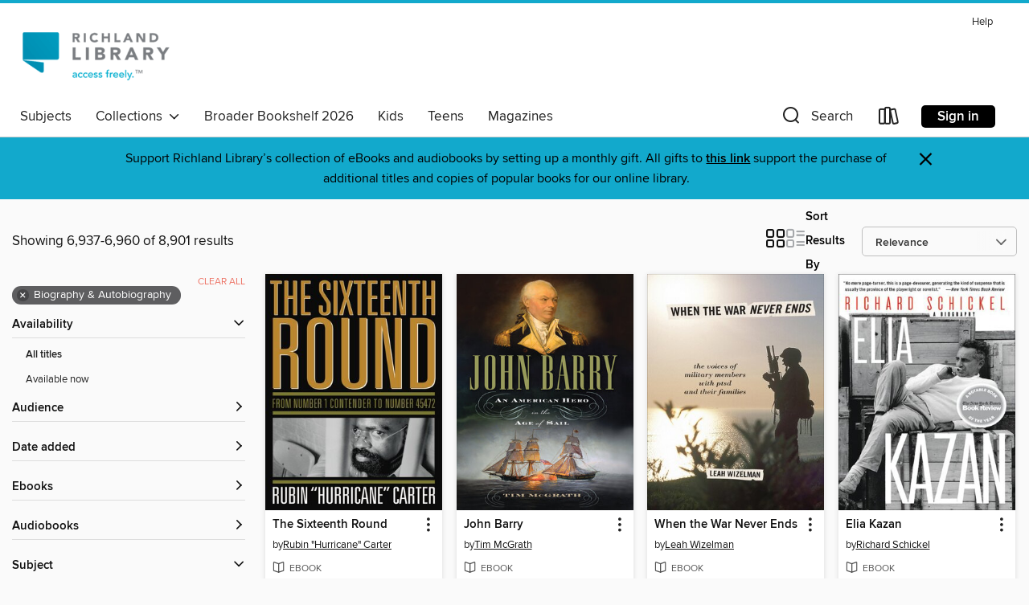

--- FILE ---
content_type: text/html; charset=utf-8
request_url: https://myrl.overdrive.com/search?page=290&sortBy=relevance&subject=7
body_size: 57234
content:
<!DOCTYPE html>
<html lang="en" dir="ltr" class="no-js">
    <head>
        
    
        
    

    <meta name="twitter:title" property="og:title" content="Richland Library"/>
    <meta name="twitter:description" property="og:description" content="See search results in the Richland Library digital collection."/>
    <meta name="twitter:image" property="og:image" content="https://thunder.cdn.overdrive.com/logos/crushed/1223.png?1"/>
    <meta property="og:url" content="/search?page=290&amp;sortBy=relevance&amp;subject=7"/>
    <meta name="twitter:card" content="summary" />
    <meta property="og:site_name" content="Richland Library" />
    <meta name="twitter:site" content="@OverDriveLibs" />
    <meta property="og:locale" content="en" />
    <meta name="description" content="See search results in the Richland Library digital collection." />

        <meta http-equiv="X-UA-Compatible" content="IE=edge,chrome=1">
<meta name="viewport" content="width=device-width, initial-scale=1.0 user-scalable=1">





    
        
        
            
        

        <title>Biography &amp; Autobiography - Richland Library - OverDrive</title>
    


<link rel='shortcut icon' type='image/x-icon' href='https://lightning.od-cdn.com/static/img/favicon.bb86d660d3929b5c0c65389d6a8e8aba.ico' />


    
        <meta name="twitter:title" property="og:title" content="Richland Library"/>
        <meta name="twitter:description" property="og:description" content="Browse, borrow, and enjoy titles from the Richland Library digital collection."/>
        <meta name="twitter:image" property="og:image" content="https://thunder.cdn.overdrive.com/logos/crushed/1223.png?1"/>
        <meta property="og:url" content="/search?page=290&amp;sortBy=relevance&amp;subject=7"/>
        <meta name="twitter:card" content="summary" />
        <meta property="og:site_name" content="Richland Library" />
        <meta name="twitter:site" content="@OverDriveLibs" />
        <meta property="og:locale" content="en" />
        
    
<!-- iOS smart app banner -->
    <meta name="apple-itunes-app" content="app-id=1076402606" />
    <!-- Google Play app banner -->
    <link rel="manifest" href="https://lightning.od-cdn.com/static/manifest.ed71e3d923d287cd1dce64ae0d3cc8b8.json">
    <meta name="google-play-app" content="app-id=com.overdrive.mobile.android.libby" />
    <!-- Windows Store app banner -->
    <meta name="msApplication-ID" content="2FA138F6.LibbybyOverDrive" />
    <meta name="msApplication-PackageFamilyName" content="2FA138F6.LibbybyOverDrive_daecb9042jmvt" />


        <link rel="stylesheet" type="text/css" href="https://lightning.od-cdn.com/static/vendor.bundle.min.5eabf64aeb625aca9acda7ccc8bb0256.css" onerror="cdnError(this)" />
        <link rel="stylesheet" type="text/css" href="https://lightning.od-cdn.com/static/app.bundle.min.0daacbc20b85e970d37a37fe3fc3b92b.css" onerror="cdnError(this)" />
        <link rel='shortcut icon' type='image/x-icon' href='https://lightning.od-cdn.com/static/img/favicon.bb86d660d3929b5c0c65389d6a8e8aba.ico' />

        
    <link rel="stylesheet" type="text/css" href="https://lightning.od-cdn.com/static/faceted-media.min.4cf2f9699e20c37ba2839a67bcf88d4d.css" />


        

<link rel="stylesheet" type="text/css" href="/assets/v3/css/45b2cd3100fbdebbdb6e3d5fa7e06ec7/colors.css?primary=%234991ce&primaryR=73&primaryG=145&primaryB=206&primaryFontColor=%23fff&secondary=%2312a9cc&secondaryR=18&secondaryG=169&secondaryB=204&secondaryFontColor=%23000&bannerIsSecondaryColor=false&defaultColor=%23222">

        <script>
    window.OverDrive = window.OverDrive || {};
    window.OverDrive.colors = {};
    window.OverDrive.colors.primary = "#4991ce";
    window.OverDrive.colors.secondary = "#12a9cc";
    window.OverDrive.tenant = 179;
    window.OverDrive.libraryName = "Richland Library";
    window.OverDrive.advantageKey = "";
    window.OverDrive.libraryKey = "myrl";
    window.OverDrive.accountIds = [-1];
    window.OverDrive.parentAccountKey = "myrl";
    window.OverDrive.allFeatures = "";
    window.OverDrive.libraryConfigurations = {"autocomplete":{"enabled":true},"content-holds":{"enabled":true},"getACard":{"enabled":false},"backToMainCollectionLink":{"enabled":true},"promoteLibby":{"enabled":true},"switchToLibby":{"enabled":true},"disableOdAppAccess":{"enabled":true},"bannerIsSecondaryColor":{"enabled":false},"lexileScores":{"enabled":true},"atosLevels":{"enabled":true},"gradeLevels":{"enabled":true},"interestLevels":{"enabled":true},"readingHistory":{"enabled":true},"reciprocalLending":{"enabled":true},"OzoneAuthentication":{"enabled":true},"Notifications":{"enabled":true},"kindleFooter":{"enabled":true},"kindleNav":{"enabled":true},"kindleLoanFormatLimit":{"enabled":true},"kindleSearchOffer":{"enabled":true},"kindleLoanOffer":{"enabled":true},"sampleOnlyMode":{},"luckyDayMenuLink":{"enabled":false},"disableWishlist":{"enabled":false},"simplifiedNavigationBar":{"enabled":false},"geo-idc":{"enabled":false},"libby-footer-promo":{"enabled":false}};
    window.OverDrive.mediaItems = {"79176":{"reserveId":"34341fe5-b540-4b57-9948-efc577b949ba","subjects":[{"id":"7","name":"Biography & Autobiography"},{"id":"111","name":"Nonfiction"}],"bisacCodes":["BIO000000","BIO004000","BIO026000"],"bisac":[{"code":"BIO000000","description":"Biography & Autobiography / General"},{"code":"BIO004000","description":"Biography & Autobiography / Composers & Musicians"},{"code":"BIO026000","description":"BIOGRAPHY & AUTOBIOGRAPHY / Memoirs"}],"levels":[],"creators":[{"id":499976,"name":"Phil Lesh","role":"Author","sortName":"Lesh, Phil"},{"id":499976,"name":"Phil Lesh","role":"Narrator","sortName":"Lesh, Phil"}],"languages":[{"id":"en","name":"English"}],"imprint":{"id":"568","name":"Atria Books"},"isBundledChild":false,"ratings":{"maturityLevel":{"id":"generalcontent","name":"General content"},"naughtyScore":{"id":"GeneralContent","name":"General content"}},"constraints":{"isDisneyEulaRequired":false},"reviewCounts":{"premium":2,"publisherSupplier":0},"isAvailable":false,"isPreReleaseTitle":false,"estimatedReleaseDate":"2005-04-19T04:00:00Z","sample":{"href":"https://samples.overdrive.com/?crid=34341FE5-B540-4B57-9948-EFC577B949BA&.epub-sample.overdrive.com"},"publisher":{"id":"36805","name":"Simon & Schuster Audio"},"subtitle":"My Life in the Grateful Dead","description":"Phil Lesh first met Jerry Garcia in 1959 in the clubs of Palo Alto, California. At Garcia's suggestion, Lesh learned to play the electric bass and joined him in a new group that blended R & B, country, and rock 'n' roll with an experimental...","availableCopies":0,"ownedCopies":1,"luckyDayAvailableCopies":0,"luckyDayOwnedCopies":0,"holdsCount":0,"holdsRatio":0,"estimatedWaitDays":14,"isFastlane":false,"availabilityType":"normal","isRecommendableToLibrary":true,"isOwned":true,"isHoldable":true,"isAdvantageFiltered":false,"visitorEligible":false,"juvenileEligible":false,"youngAdultEligible":false,"contentAccessLevels":0,"classifications":{},"type":{"id":"audiobook","name":"Audiobook"},"covers":{"cover150Wide":{"href":"https://img1.od-cdn.com/ImageType-150/5054-1/343/41F/E5/{34341FE5-B540-4B57-9948-EFC577B949BA}Img150.jpg","height":200,"width":150,"primaryColor":{"hex":"#A8ACAF","rgb":{"red":168,"green":172,"blue":175}},"isPlaceholderImage":false},"cover300Wide":{"href":"https://img2.od-cdn.com/ImageType-400/5054-1/343/41F/E5/{34341FE5-B540-4B57-9948-EFC577B949BA}Img400.jpg","height":400,"width":300,"primaryColor":{"hex":"#ADB1B4","rgb":{"red":173,"green":177,"blue":180}},"isPlaceholderImage":false},"cover510Wide":{"href":"https://img3.od-cdn.com/ImageType-100/5054-1/{34341FE5-B540-4B57-9948-EFC577B949BA}Img100.jpg","height":680,"width":510,"primaryColor":{"hex":"#C9CDD0","rgb":{"red":201,"green":205,"blue":208}},"isPlaceholderImage":false}},"id":"79176","firstCreatorName":"Phil Lesh","firstCreatorId":499976,"firstCreatorSortName":"Lesh, Phil","title":"Searching for the Sound","sortTitle":"Searching for the Sound My Life in the Grateful Dead","starRating":5,"starRatingCount":1,"edition":"Abridged","publishDate":"2005-04-19T00:00:00Z","publishDateText":"4/19/2005","formats":[{"identifiers":[{"type":"ISBN","value":"9780743551496"}],"rights":[],"fileSize":159938767,"onSaleDateUtc":"2005-04-19T04:00:00+00:00","duration":"05:33:12","hasAudioSynchronizedText":false,"isBundleParent":false,"isbn":"9780743551496","bundledContent":[],"sample":{"href":"https://samples.overdrive.com/?crid=34341FE5-B540-4B57-9948-EFC577B949BA&.epub-sample.overdrive.com"},"fulfillmentType":"bifocal","id":"audiobook-overdrive","name":"OverDrive Listen audiobook"},{"identifiers":[{"type":"ISBN","value":"9780743551496"}],"rights":[],"fileSize":160200526,"onSaleDateUtc":"2005-04-19T04:00:00+00:00","partCount":5,"duration":"05:33:12","hasAudioSynchronizedText":false,"isBundleParent":false,"isbn":"9780743551496","bundledContent":[],"sample":{"href":"https://excerpts.cdn.overdrive.com/FormatType-425/0439-1/079176-SearchingForTheSound.mp3"},"fulfillmentType":"odm","id":"audiobook-mp3","name":"MP3 audiobook"}],"publisherAccount":{"id":"18052","name":"Simon & Schuster - Audiobooks"}},"120800":{"reserveId":"c18ed6cd-e075-497d-b88c-82ae79945c39","subjects":[{"id":"7","name":"Biography & Autobiography"},{"id":"62","name":"Performing Arts"},{"id":"111","name":"Nonfiction"},{"id":"113","name":"Entertainment"}],"bisacCodes":["BIO005000"],"bisac":[{"code":"BIO005000","description":"Biography & Autobiography / Entertainment & Performing Arts"}],"levels":[],"creators":[{"id":499773,"name":"Allison Samuels","role":"Author","sortName":"Samuels, Allison"}],"languages":[{"id":"en","name":"English"}],"imprint":{"id":"6577","name":"Amistad"},"isBundledChild":false,"ratings":{"maturityLevel":{"id":"generalcontent","name":"General content"},"naughtyScore":{"id":"GeneralContent","name":"General content"}},"constraints":{"isDisneyEulaRequired":false},"reviewCounts":{"premium":2,"publisherSupplier":1},"isAvailable":true,"isPreReleaseTitle":false,"estimatedReleaseDate":"2009-10-13T04:00:00Z","sample":{"href":"https://samples.overdrive.com/?crid=C18ED6CD-E075-497D-B88C-82AE79945C39&.epub-sample.overdrive.com"},"publisher":{"id":"582","name":"HarperCollins"},"subtitle":"A Reporter Lifts the Velvet Rope on Hollywood, Hip-hop, and Sports","description":"<p>","availableCopies":2,"ownedCopies":2,"luckyDayAvailableCopies":0,"luckyDayOwnedCopies":0,"holdsCount":0,"holdsRatio":0,"estimatedWaitDays":7,"isFastlane":false,"availabilityType":"normal","isRecommendableToLibrary":true,"isOwned":true,"isHoldable":true,"isAdvantageFiltered":false,"visitorEligible":false,"juvenileEligible":false,"youngAdultEligible":false,"contentAccessLevels":0,"classifications":{},"type":{"id":"ebook","name":"eBook"},"covers":{"cover150Wide":{"href":"https://img1.od-cdn.com/ImageType-150/0293-1/C18/ED6/CD/{C18ED6CD-E075-497D-B88C-82AE79945C39}Img150.jpg","height":200,"width":150,"primaryColor":{"hex":"#DCE1DD","rgb":{"red":220,"green":225,"blue":221}},"isPlaceholderImage":false},"cover300Wide":{"href":"https://img1.od-cdn.com/ImageType-400/0293-1/C18/ED6/CD/{C18ED6CD-E075-497D-B88C-82AE79945C39}Img400.jpg","height":400,"width":300,"primaryColor":{"hex":"#F5F9F8","rgb":{"red":245,"green":249,"blue":248}},"isPlaceholderImage":false},"cover510Wide":{"href":"https://img3.od-cdn.com/ImageType-100/0293-1/{C18ED6CD-E075-497D-B88C-82AE79945C39}Img100.jpg","height":680,"width":510,"primaryColor":{"hex":"#FDFDFD","rgb":{"red":253,"green":253,"blue":253}},"isPlaceholderImage":false}},"id":"120800","firstCreatorName":"Allison Samuels","firstCreatorId":499773,"firstCreatorSortName":"Samuels, Allison","title":"Off the Record","sortTitle":"Off the Record A Reporter Lifts the Velvet Rope on Hollywood Hiphop and Sports","starRating":3.7,"starRatingCount":3,"publishDate":"2009-10-13T00:00:00Z","publishDateText":"10/13/2009","formats":[{"identifiers":[{"type":"ASIN","value":"B000N0WTR4"}],"rights":[],"onSaleDateUtc":"2009-10-13T04:00:00+00:00","hasAudioSynchronizedText":false,"isBundleParent":false,"bundledContent":[],"fulfillmentType":"kindle","id":"ebook-kindle","name":"Kindle Book"},{"identifiers":[{"type":"ISBN","value":"9780061750984"}],"rights":[],"onSaleDateUtc":"2009-10-13T04:00:00+00:00","hasAudioSynchronizedText":false,"isBundleParent":false,"isbn":"9780061750984","bundledContent":[],"sample":{"href":"https://samples.overdrive.com/?crid=C18ED6CD-E075-497D-B88C-82AE79945C39&.epub-sample.overdrive.com"},"fulfillmentType":"bifocal","id":"ebook-overdrive","name":"OverDrive Read"},{"identifiers":[{"type":"ISBN","value":"9780061750984"}],"rights":[],"fileSize":717795,"onSaleDateUtc":"2009-10-13T04:00:00+00:00","hasAudioSynchronizedText":false,"isBundleParent":false,"isbn":"9780061750984","bundledContent":[],"sample":{"href":"https://excerpts.cdn.overdrive.com/FormatType-410/0293-1/C18/ED6/CD/OfftheRecord9780061260001.epub"},"fulfillmentType":"epub","accessibilityStatements":{"waysOfReading":["NoInfoForModifiableDisplay","SomeNonVisualReadingSupport"],"conformance":["NoInfoForStandards"],"navigation":["TableOfContents"],"richContent":[],"hazards":[],"legalConsiderations":[],"additionalInformation":[],"publisherContact":"AccessibilityFeedback@harpercollins.com"},"id":"ebook-epub-adobe","name":"EPUB eBook"},{"identifiers":[{"type":"KoboBookID","value":"3b5fb9c2-39f1-42a3-82bd-90134e98298d"}],"rights":[],"onSaleDateUtc":"2009-10-13T04:00:00+00:00","hasAudioSynchronizedText":false,"isBundleParent":false,"bundledContent":[],"fulfillmentType":"kobo","id":"ebook-kobo","name":"Kobo eBook"}],"publisherAccount":{"id":"436","name":"HarperCollins Publishers Inc."}},"158868":{"reserveId":"8d115b8c-3105-4f20-82c7-da6bec694baf","subjects":[{"id":"7","name":"Biography & Autobiography"},{"id":"59","name":"Nature"},{"id":"62","name":"Performing Arts"},{"id":"111","name":"Nonfiction"}],"bisacCodes":["BIO005000","NAT042000"],"bisac":[{"code":"BIO005000","description":"Biography & Autobiography / Entertainment & Performing Arts"},{"code":"NAT042000","description":"Nature / Animals / Big Cats"}],"levels":[{"value":"6.5","id":"atos","name":"ATOS"},{"value":"9-12(UG)","id":"interest-level","name":"Interest Level"},{"low":"500","high":"500","value":"5","id":"reading-level","name":"Reading Level"}],"creators":[{"id":548151,"name":"Ralph Helfer","role":"Author","sortName":"Helfer, Ralph"}],"languages":[{"id":"en","name":"English"}],"imprint":{"id":"172188","name":"HarperCollins e-books"},"isBundledChild":false,"ratings":{"maturityLevel":{"id":"generalcontent","name":"General content"},"naughtyScore":{"id":"GeneralContent","name":"General content"}},"constraints":{"isDisneyEulaRequired":false},"reviewCounts":{"premium":0,"publisherSupplier":3},"isAvailable":true,"isPreReleaseTitle":false,"estimatedReleaseDate":"2009-10-13T04:00:00Z","sample":{"href":"https://samples.overdrive.com/?crid=8D115B8C-3105-4F20-82C7-DA6BEC694BAF&.epub-sample.overdrive.com"},"publisher":{"id":"535025","name":"HarperCollins e-books"},"subtitle":"The True Story of the Greatest Lion That Ever Lived","description":"By the author of Modoc:A famed trainer's \"wonderful\" memoir of his bond with a lion—and his quest to change how animals were treated in Hollywood (People). When Ralph Helfer, author of Modoc and one of Hollywood's top animal behaviorists, first...","availableCopies":1,"ownedCopies":1,"luckyDayAvailableCopies":0,"luckyDayOwnedCopies":0,"holdsCount":0,"holdsRatio":0,"estimatedWaitDays":14,"isFastlane":false,"availabilityType":"normal","isRecommendableToLibrary":true,"isOwned":true,"isHoldable":true,"isAdvantageFiltered":false,"visitorEligible":false,"juvenileEligible":false,"youngAdultEligible":false,"contentAccessLevels":0,"classifications":{},"type":{"id":"ebook","name":"eBook"},"covers":{"cover150Wide":{"href":"https://img2.od-cdn.com/ImageType-150/2363-1/{8D115B8C-3105-4F20-82C7-DA6BEC694BAF}IMG150.JPG","height":200,"width":150,"primaryColor":{"hex":"#FFFFFD","rgb":{"red":255,"green":255,"blue":253}},"isPlaceholderImage":false},"cover300Wide":{"href":"https://img1.od-cdn.com/ImageType-400/2363-1/{8D115B8C-3105-4F20-82C7-DA6BEC694BAF}IMG400.JPG","height":400,"width":300,"primaryColor":{"hex":"#FDFDFB","rgb":{"red":253,"green":253,"blue":251}},"isPlaceholderImage":false},"cover510Wide":{"href":"https://img2.od-cdn.com/ImageType-100/2363-1/{8D115B8C-3105-4F20-82C7-DA6BEC694BAF}IMG100.JPG","height":680,"width":510,"primaryColor":{"hex":"#F7F7F5","rgb":{"red":247,"green":247,"blue":245}},"isPlaceholderImage":false}},"id":"158868","firstCreatorName":"Ralph Helfer","firstCreatorId":548151,"firstCreatorSortName":"Helfer, Ralph","title":"Zamba","sortTitle":"Zamba The True Story of the Greatest Lion That Ever Lived","starRating":4.3,"starRatingCount":3,"publishDate":"2009-10-13T00:00:00Z","publishDateText":"10/13/2009","formats":[{"identifiers":[{"type":"ASIN","value":"B0014H32EO"}],"rights":[],"onSaleDateUtc":"2009-10-13T04:00:00+00:00","hasAudioSynchronizedText":false,"isBundleParent":false,"bundledContent":[],"fulfillmentType":"kindle","id":"ebook-kindle","name":"Kindle Book"},{"identifiers":[{"type":"ISBN","value":"9780061758027"}],"rights":[],"onSaleDateUtc":"2009-10-13T04:00:00+00:00","hasAudioSynchronizedText":false,"isBundleParent":false,"isbn":"9780061758027","bundledContent":[],"sample":{"href":"https://samples.overdrive.com/?crid=8D115B8C-3105-4F20-82C7-DA6BEC694BAF&.epub-sample.overdrive.com"},"fulfillmentType":"bifocal","id":"ebook-overdrive","name":"OverDrive Read"},{"identifiers":[{"type":"ISBN","value":"9780061758027"}],"rights":[],"fileSize":971189,"onSaleDateUtc":"2009-10-13T04:00:00+00:00","hasAudioSynchronizedText":false,"isBundleParent":false,"isbn":"9780061758027","bundledContent":[],"sample":{"href":"https://excerpts.cdn.overdrive.com/FormatType-410/0293-1/8D1/15B/8C/Zamba9780061627941.epub"},"fulfillmentType":"epub","accessibilityStatements":{"waysOfReading":["NoInfoForModifiableDisplay","SomeNonVisualReadingSupport"],"conformance":["NoInfoForStandards"],"navigation":[],"richContent":[],"hazards":["HazardsUnknown"],"legalConsiderations":[],"additionalInformation":[]},"id":"ebook-epub-adobe","name":"EPUB eBook"},{"identifiers":[{"type":"KoboBookID","value":"e3f9ce97-61f6-37bf-8bfd-a400fffb14fc"}],"rights":[],"onSaleDateUtc":"2009-10-13T04:00:00+00:00","hasAudioSynchronizedText":false,"isBundleParent":false,"bundledContent":[],"fulfillmentType":"kobo","id":"ebook-kobo","name":"Kobo eBook"}],"publisherAccount":{"id":"6171","name":"Open Road Integrated Media"}},"227551":{"reserveId":"ef5d0913-75f5-412c-b9b2-48c04163eb42","subjects":[{"id":"7","name":"Biography & Autobiography"},{"id":"67","name":"Politics"},{"id":"111","name":"Nonfiction"}],"bisacCodes":["BIO011000","POL008000"],"bisac":[{"code":"BIO011000","description":"Biography & Autobiography / Presidents & Heads of State"},{"code":"POL008000","description":"Political Science / Political Process / Campaigns & Elections"}],"levels":[],"creators":[{"id":50901,"name":"David Olive","role":"Author","sortName":"Olive, David"}],"languages":[{"id":"en","name":"English"}],"isBundledChild":false,"ratings":{"maturityLevel":{"id":"generalcontent","name":"General content"},"naughtyScore":{"id":"GeneralContent","name":"General content"}},"constraints":{"isDisneyEulaRequired":false},"reviewCounts":{"premium":0,"publisherSupplier":1},"isAvailable":true,"isPreReleaseTitle":false,"estimatedReleaseDate":"2008-10-01T04:00:00Z","sample":{"href":"https://samples.overdrive.com/?crid=EF5D0913-75F5-412C-B9B2-48C04163EB42&.epub-sample.overdrive.com"},"publisher":{"id":"39717","name":"ECW Press"},"subtitle":"The Speeches of Barack Obama: A Primer","description":"Barack Obama&#8217;s superb and captivating oratory style has earned him comparisons to John F. Kennedy and Martin Luther King, and this collection of his complete speeches&#151;presented for the first time in their entirety&#151;exposes...","availableCopies":1,"ownedCopies":1,"luckyDayAvailableCopies":0,"luckyDayOwnedCopies":0,"holdsCount":0,"holdsRatio":0,"estimatedWaitDays":14,"isFastlane":false,"availabilityType":"normal","isRecommendableToLibrary":true,"isOwned":true,"isHoldable":true,"isAdvantageFiltered":false,"visitorEligible":false,"juvenileEligible":false,"youngAdultEligible":false,"contentAccessLevels":0,"classifications":{},"type":{"id":"ebook","name":"eBook"},"covers":{"cover150Wide":{"href":"https://img1.od-cdn.com/ImageType-150/5177-1/EF5/D09/13/{EF5D0913-75F5-412C-B9B2-48C04163EB42}Img150.jpg","height":200,"width":150,"primaryColor":{"hex":"#020403","rgb":{"red":2,"green":4,"blue":3}},"isPlaceholderImage":false},"cover300Wide":{"href":"https://img3.od-cdn.com/ImageType-400/5177-1/EF5/D09/13/{EF5D0913-75F5-412C-B9B2-48C04163EB42}Img400.jpg","height":400,"width":300,"primaryColor":{"hex":"#020403","rgb":{"red":2,"green":4,"blue":3}},"isPlaceholderImage":false},"cover510Wide":{"href":"https://img3.od-cdn.com/ImageType-100/5177-1/{EF5D0913-75F5-412C-B9B2-48C04163EB42}Img100.jpg","height":680,"width":510,"primaryColor":{"hex":"#020403","rgb":{"red":2,"green":4,"blue":3}},"isPlaceholderImage":false}},"id":"227551","firstCreatorName":"David Olive","firstCreatorId":50901,"firstCreatorSortName":"Olive, David","title":"An American Story","sortTitle":"American Story The Speeches of Barack Obama A Primer","starRating":2,"starRatingCount":9,"publishDate":"2008-10-01T00:00:00Z","publishDateText":"10/01/2008","formats":[{"identifiers":[{"type":"ASIN","value":"B00200LT62"}],"rights":[],"onSaleDateUtc":"2008-10-01T04:00:00+00:00","hasAudioSynchronizedText":false,"isBundleParent":false,"bundledContent":[],"fulfillmentType":"kindle","id":"ebook-kindle","name":"Kindle Book"},{"identifiers":[{"type":"ISBN","value":"9781554903450"}],"rights":[],"onSaleDateUtc":"2008-10-01T04:00:00+00:00","hasAudioSynchronizedText":false,"isBundleParent":false,"isbn":"9781554903450","bundledContent":[],"sample":{"href":"https://samples.overdrive.com/?crid=EF5D0913-75F5-412C-B9B2-48C04163EB42&.epub-sample.overdrive.com"},"fulfillmentType":"bifocal","id":"ebook-overdrive","name":"OverDrive Read"},{"identifiers":[{"type":"ISBN","value":"9781554903450"}],"rights":[],"fileSize":2173438,"onSaleDateUtc":"2008-10-01T04:00:00+00:00","hasAudioSynchronizedText":false,"isBundleParent":false,"isbn":"9781554903450","bundledContent":[],"sample":{"href":"https://excerpts.cdn.overdrive.com/FormatType-410/5177-1/EF5/D09/13/AnAmericanStory.epub"},"fulfillmentType":"epub","id":"ebook-epub-adobe","name":"EPUB eBook"},{"identifiers":[{"type":"KoboBookID","value":"dc927b35-8207-4ac9-ac9c-70951499261f"}],"rights":[],"onSaleDateUtc":"2008-10-01T04:00:00+00:00","hasAudioSynchronizedText":false,"isBundleParent":false,"bundledContent":[],"fulfillmentType":"kobo","id":"ebook-kobo","name":"Kobo eBook"}],"publisherAccount":{"id":"16889","name":"ECW Press Ltd."}},"331485":{"reserveId":"9bd438a8-765e-45d9-9193-d846b96893c1","subjects":[{"id":"7","name":"Biography & Autobiography"},{"id":"59","name":"Nature"},{"id":"63","name":"Pets"},{"id":"111","name":"Nonfiction"}],"bisacCodes":["BIO026000","NAT001000","PET010000"],"bisac":[{"code":"BIO026000","description":"BIOGRAPHY & AUTOBIOGRAPHY / Memoirs"},{"code":"NAT001000","description":"Nature / Animals / General"},{"code":"PET010000","description":"Pets / Essays & Narratives"}],"levels":[],"creators":[{"id":407915,"name":"Marc Morrone","role":"Author","sortName":"Morrone, Marc"},{"id":74139,"name":"Nancy Ellis-Bell","role":"Author","sortName":"Ellis-Bell, Nancy"},{"id":585858,"name":"Martha Stewart","role":"Author of introduction, etc.","sortName":"Stewart, Martha"}],"languages":[{"id":"en","name":"English"}],"imprint":{"id":"65997","name":"Crown"},"isBundledChild":false,"ratings":{"maturityLevel":{"id":"generalcontent","name":"General content"},"naughtyScore":{"id":"GeneralContent","name":"General content"}},"constraints":{"isDisneyEulaRequired":false},"reviewCounts":{"premium":0,"publisherSupplier":3},"isAvailable":true,"isPreReleaseTitle":false,"estimatedReleaseDate":"2010-04-20T04:00:00Z","sample":{"href":"https://samples.overdrive.com/?crid=9BD438A8-765E-45D9-9193-D846B96893C1&.epub-sample.overdrive.com"},"publisher":{"id":"590","name":"Crown"},"subtitle":"The Remarkable Adventures of an Animal Lover and Expert Pet Keeper","description":"Before Martha Stewart named him her &ldquo;pet keeper,&rdquo; and before millions of people turned to him for advice, Marc Morrone had a simple dream: to learn everything he possibly could about every kind of animal and share that knowledge with...","availableCopies":2,"ownedCopies":2,"luckyDayAvailableCopies":0,"luckyDayOwnedCopies":0,"holdsCount":0,"holdsRatio":0,"estimatedWaitDays":7,"isFastlane":false,"availabilityType":"normal","isRecommendableToLibrary":true,"isOwned":true,"isHoldable":true,"isAdvantageFiltered":false,"visitorEligible":false,"juvenileEligible":false,"youngAdultEligible":false,"contentAccessLevels":0,"classifications":{},"type":{"id":"ebook","name":"eBook"},"covers":{"cover150Wide":{"href":"https://img1.od-cdn.com/ImageType-150/0111-1/9BD/438/A8/{9BD438A8-765E-45D9-9193-D846B96893C1}Img150.jpg","height":200,"width":150,"primaryColor":{"hex":"#F3AD27","rgb":{"red":243,"green":173,"blue":39}},"isPlaceholderImage":false},"cover300Wide":{"href":"https://img2.od-cdn.com/ImageType-400/0111-1/9BD/438/A8/{9BD438A8-765E-45D9-9193-D846B96893C1}Img400.jpg","height":400,"width":300,"primaryColor":{"hex":"#F1AB25","rgb":{"red":241,"green":171,"blue":37}},"isPlaceholderImage":false},"cover510Wide":{"href":"https://img2.od-cdn.com/ImageType-100/0111-1/{9BD438A8-765E-45D9-9193-D846B96893C1}Img100.jpg","height":680,"width":510,"primaryColor":{"hex":"#F1AB29","rgb":{"red":241,"green":171,"blue":41}},"isPlaceholderImage":false}},"id":"331485","firstCreatorName":"Marc Morrone","firstCreatorId":407915,"firstCreatorSortName":"Morrone, Marc","title":"A Man for All Species","sortTitle":"Man for All Species The Remarkable Adventures of an Animal Lover and Expert Pet Keeper","starRating":3.2,"starRatingCount":5,"publishDate":"2010-04-20T00:00:00Z","publishDateText":"04/20/2010","formats":[{"identifiers":[{"type":"PublisherCatalogNumber","value":"199758"},{"type":"ASIN","value":"B0036S4DOM"}],"rights":[],"onSaleDateUtc":"2010-04-20T04:00:00+00:00","hasAudioSynchronizedText":false,"isBundleParent":false,"bundledContent":[],"fulfillmentType":"kindle","id":"ebook-kindle","name":"Kindle Book"},{"identifiers":[{"type":"ISBN","value":"9780307589668"},{"type":"PublisherCatalogNumber","value":"199758"}],"rights":[],"onSaleDateUtc":"2010-04-20T04:00:00+00:00","hasAudioSynchronizedText":false,"isBundleParent":false,"isbn":"9780307589668","bundledContent":[],"sample":{"href":"https://samples.overdrive.com/?crid=9BD438A8-765E-45D9-9193-D846B96893C1&.epub-sample.overdrive.com"},"fulfillmentType":"bifocal","id":"ebook-overdrive","name":"OverDrive Read"},{"identifiers":[{"type":"ISBN","value":"9780307589668"},{"type":"PublisherCatalogNumber","value":"199758"}],"rights":[],"fileSize":2815303,"onSaleDateUtc":"2010-04-20T04:00:00+00:00","hasAudioSynchronizedText":false,"isBundleParent":false,"isbn":"9780307589668","bundledContent":[],"sample":{"href":"https://excerpts.cdn.overdrive.com/FormatType-410/0111-1/9BD/438/A8/ManforAllSpeciesTheRemarkableAdventur9780307589668.epub"},"fulfillmentType":"epub","accessibilityStatements":{"waysOfReading":["ModifiableDisplay","SomeNonVisualReadingSupport"],"conformance":["NoInfoForStandards"],"navigation":["TableOfContents"],"richContent":[],"hazards":[],"legalConsiderations":[],"additionalInformation":["NonColorMeansOfConveyingInformation"],"summaryStatement":"Accessibility metadata derived programmatically based on file type."},"id":"ebook-epub-adobe","name":"EPUB eBook"},{"identifiers":[{"type":"PublisherCatalogNumber","value":"199758"},{"type":"KoboBookID","value":"ff316600-17ea-4852-9504-788190b4d2ae"}],"rights":[],"onSaleDateUtc":"2010-04-20T04:00:00+00:00","hasAudioSynchronizedText":false,"isBundleParent":false,"bundledContent":[],"fulfillmentType":"kobo","id":"ebook-kobo","name":"Kobo eBook"}],"publisherAccount":{"id":"221","name":"Random House, Inc."}},"333129":{"reserveId":"8999f481-d091-4bea-9d26-b190ae5584f3","subjects":[{"id":"7","name":"Biography & Autobiography"},{"id":"51","name":"Literary Criticism"},{"id":"111","name":"Nonfiction"}],"bisacCodes":["BIO002000","BIO007000","LCO010000"],"bisac":[{"code":"BIO002000","description":"BIOGRAPHY & AUTOBIOGRAPHY / Cultural & Regional"},{"code":"BIO007000","description":"Biography & Autobiography / Literary"},{"code":"LCO010000","description":"Literary Collections / Essays"}],"levels":[],"creators":[{"id":636053,"name":"Ralph Ellison","role":"Author","sortName":"Ellison, Ralph"},{"id":400284,"name":"Albert Murray","role":"Author","sortName":"Murray, Albert"},{"id":204290,"name":"John Callahan","role":"Editor","sortName":"Callahan, John"},{"id":204290,"name":"John Callahan","role":"Author of introduction, etc.","sortName":"Callahan, John"},{"id":400284,"name":"Albert Murray","role":"Other","sortName":"Murray, Albert"}],"languages":[{"id":"en","name":"English"}],"imprint":{"id":"2798","name":"Vintage"},"isBundledChild":false,"ratings":{"maturityLevel":{"id":"generalcontent","name":"General content"},"naughtyScore":{"id":"GeneralContent","name":"General content"}},"constraints":{"isDisneyEulaRequired":false},"reviewCounts":{"premium":1,"publisherSupplier":3},"isAvailable":true,"isPreReleaseTitle":false,"estimatedReleaseDate":"2010-04-28T04:00:00Z","sample":{"href":"https://samples.overdrive.com/?crid=8999F481-D091-4BEA-9D26-B190AE5584F3&.epub-sample.overdrive.com"},"publisher":{"id":"2440","name":"Knopf Doubleday Publishing Group"},"subtitle":"The Selected Letters of Ralph Ellison and Albert Murray","description":"This absorbing collection of letters spans a decade in the lifelong friendship of two remarkable writers who engaged the subjects of literature, race, and identity with deep clarity and passion.<br>The correspondence begins in 1950 when Ellison...","availableCopies":1,"ownedCopies":1,"luckyDayAvailableCopies":0,"luckyDayOwnedCopies":0,"holdsCount":0,"holdsRatio":0,"estimatedWaitDays":14,"isFastlane":false,"availabilityType":"normal","isRecommendableToLibrary":true,"isOwned":true,"isHoldable":true,"isAdvantageFiltered":false,"visitorEligible":false,"juvenileEligible":false,"youngAdultEligible":false,"contentAccessLevels":0,"classifications":{},"type":{"id":"ebook","name":"eBook"},"covers":{"cover150Wide":{"href":"https://img2.od-cdn.com/ImageType-150/0111-1/899/9F4/81/{8999F481-D091-4BEA-9D26-B190AE5584F3}Img150.jpg","height":200,"width":150,"primaryColor":{"hex":"#ECEADB","rgb":{"red":236,"green":234,"blue":219}},"isPlaceholderImage":false},"cover300Wide":{"href":"https://img2.od-cdn.com/ImageType-400/0111-1/899/9F4/81/{8999F481-D091-4BEA-9D26-B190AE5584F3}Img400.jpg","height":400,"width":300,"primaryColor":{"hex":"#F0E9DF","rgb":{"red":240,"green":233,"blue":223}},"isPlaceholderImage":false},"cover510Wide":{"href":"https://img2.od-cdn.com/ImageType-100/0111-1/{8999F481-D091-4BEA-9D26-B190AE5584F3}Img100.jpg","height":680,"width":510,"primaryColor":{"hex":"#F1E8DF","rgb":{"red":241,"green":232,"blue":223}},"isPlaceholderImage":false}},"id":"333129","firstCreatorName":"Ralph Ellison","firstCreatorId":636053,"firstCreatorSortName":"Ellison, Ralph","title":"Trading Twelves","sortTitle":"Trading Twelves The Selected Letters of Ralph Ellison and Albert Murray","starRating":3.3,"starRatingCount":4,"publishDate":"2010-04-28T00:00:00Z","publishDateText":"04/28/2010","formats":[{"identifiers":[{"type":"PublisherCatalogNumber","value":"46140"},{"type":"ASIN","value":"B003FCVE5U"}],"rights":[],"onSaleDateUtc":"2010-04-28T04:00:00+00:00","hasAudioSynchronizedText":false,"isBundleParent":false,"bundledContent":[],"fulfillmentType":"kindle","id":"ebook-kindle","name":"Kindle Book"},{"identifiers":[{"type":"ISBN","value":"9780307560742"},{"type":"PublisherCatalogNumber","value":"46140"}],"rights":[],"onSaleDateUtc":"2010-04-28T04:00:00+00:00","hasAudioSynchronizedText":false,"isBundleParent":false,"isbn":"9780307560742","bundledContent":[],"sample":{"href":"https://samples.overdrive.com/?crid=8999F481-D091-4BEA-9D26-B190AE5584F3&.epub-sample.overdrive.com"},"fulfillmentType":"bifocal","id":"ebook-overdrive","name":"OverDrive Read"},{"identifiers":[{"type":"ISBN","value":"9780307560742"},{"type":"PublisherCatalogNumber","value":"46140"}],"rights":[],"fileSize":3215792,"onSaleDateUtc":"2010-04-28T04:00:00+00:00","hasAudioSynchronizedText":false,"isBundleParent":false,"isbn":"9780307560742","bundledContent":[],"sample":{"href":"https://excerpts.cdn.overdrive.com/FormatType-410/0111-1/899/9F4/81/TradingTwelvesTheSelectedLettersofRal9780307560742.epub"},"fulfillmentType":"epub","accessibilityStatements":{"waysOfReading":["ModifiableDisplay","SomeNonVisualReadingSupport"],"conformance":["NoInfoForStandards"],"navigation":["TableOfContents"],"richContent":[],"hazards":[],"legalConsiderations":[],"additionalInformation":["NonColorMeansOfConveyingInformation"],"summaryStatement":"Accessibility metadata derived programmatically based on file type."},"id":"ebook-epub-adobe","name":"EPUB eBook"},{"identifiers":[{"type":"PublisherCatalogNumber","value":"46140"},{"type":"KoboBookID","value":"f0998563-a79e-4a40-a7e7-849bb28691c0"}],"rights":[],"onSaleDateUtc":"2010-04-28T04:00:00+00:00","hasAudioSynchronizedText":false,"isBundleParent":false,"bundledContent":[],"fulfillmentType":"kobo","id":"ebook-kobo","name":"Kobo eBook"}],"publisherAccount":{"id":"221","name":"Random House, Inc."}},"465969":{"reserveId":"60bdeb36-962e-4657-b7f2-978669d99446","subjects":[{"id":"7","name":"Biography & Autobiography"},{"id":"84","name":"Sports & Recreations"},{"id":"111","name":"Nonfiction"}],"bisacCodes":["BIO016000","BIO022000","SPO016000"],"bisac":[{"code":"BIO016000","description":"Biography & Autobiography / Sports"},{"code":"BIO022000","description":"Biography & Autobiography / Women"},{"code":"SPO016000","description":"Sports & Recreation / Golf"}],"levels":[],"creators":[{"id":164804,"name":"Don Van Natta Jr.","role":"Author","sortName":"Van Natta Jr., Don"}],"languages":[{"id":"en","name":"English"}],"isBundledChild":false,"ratings":{"maturityLevel":{"id":"generalcontent","name":"General content"},"naughtyScore":{"id":"GeneralContent","name":"General content"}},"constraints":{"isDisneyEulaRequired":false},"reviewCounts":{"premium":4,"publisherSupplier":12},"isAvailable":true,"isPreReleaseTitle":false,"estimatedReleaseDate":"2011-06-02T04:00:00Z","sample":{"href":"https://samples.overdrive.com/?crid=60BDEB36-962E-4657-B7F2-978669D99446&.epub-sample.overdrive.com"},"publisher":{"id":"42","name":"Little, Brown and Company"},"subtitle":"The Magnificent Sporting Life of Babe Didrikson Zaharias","description":"<B>Experience the extraordinary story of a nearly forgotten American superstar athlete.</B><br> Texas girl Babe Didrikson never tried a sport too tough and never met a hurdle too high. Despite attempts to keep women from competing, Babe achieved...","availableCopies":1,"ownedCopies":1,"luckyDayAvailableCopies":0,"luckyDayOwnedCopies":0,"holdsCount":0,"holdsRatio":0,"estimatedWaitDays":14,"isFastlane":false,"availabilityType":"normal","isRecommendableToLibrary":true,"isOwned":true,"isHoldable":true,"isAdvantageFiltered":false,"visitorEligible":false,"juvenileEligible":false,"youngAdultEligible":false,"contentAccessLevels":0,"classifications":{},"type":{"id":"ebook","name":"eBook"},"covers":{"cover150Wide":{"href":"https://img1.od-cdn.com/ImageType-150/0017-1/60B/DEB/36/{60BDEB36-962E-4657-B7F2-978669D99446}Img150.jpg","height":200,"width":150,"primaryColor":{"hex":"#49705E","rgb":{"red":73,"green":112,"blue":94}},"isPlaceholderImage":false},"cover300Wide":{"href":"https://img3.od-cdn.com/ImageType-400/0017-1/60B/DEB/36/{60BDEB36-962E-4657-B7F2-978669D99446}Img400.jpg","height":400,"width":300,"primaryColor":{"hex":"#49705E","rgb":{"red":73,"green":112,"blue":94}},"isPlaceholderImage":false},"cover510Wide":{"href":"https://img1.od-cdn.com/ImageType-100/0017-1/{60BDEB36-962E-4657-B7F2-978669D99446}Img100.jpg","height":680,"width":510,"primaryColor":{"hex":"#49705E","rgb":{"red":73,"green":112,"blue":94}},"isPlaceholderImage":false}},"id":"465969","firstCreatorName":"Don Van Natta Jr.","firstCreatorId":164804,"firstCreatorSortName":"Van Natta Jr., Don","title":"Wonder Girl","sortTitle":"Wonder Girl The Magnificent Sporting Life of Babe Didrikson Zaharias","starRating":3.3,"starRatingCount":3,"publishDate":"2011-06-02T00:00:00Z","publishDateText":"06/02/2011","formats":[{"identifiers":[{"type":"ISBN","value":"9780316175944"},{"type":"ASIN","value":"B0047Y17A2"}],"rights":[],"onSaleDateUtc":"2011-06-02T04:00:00+00:00","hasAudioSynchronizedText":false,"isBundleParent":false,"isbn":"9780316175944","bundledContent":[],"fulfillmentType":"kindle","id":"ebook-kindle","name":"Kindle Book"},{"identifiers":[{"type":"ISBN","value":"9780316175913"}],"rights":[],"onSaleDateUtc":"2011-06-02T04:00:00+00:00","hasAudioSynchronizedText":false,"isBundleParent":false,"isbn":"9780316175913","bundledContent":[],"sample":{"href":"https://samples.overdrive.com/?crid=60BDEB36-962E-4657-B7F2-978669D99446&.epub-sample.overdrive.com"},"fulfillmentType":"bifocal","id":"ebook-overdrive","name":"OverDrive Read"},{"identifiers":[{"type":"ISBN","value":"9780316175913"}],"rights":[],"fileSize":5263986,"onSaleDateUtc":"2011-06-02T04:00:00+00:00","hasAudioSynchronizedText":false,"isBundleParent":false,"isbn":"9780316175913","bundledContent":[],"sample":{"href":"https://excerpts.cdn.overdrive.com/FormatType-410/0017-1/60B/DEB/36/WonderGirlTheMagnificentSportingLifeo9780316175913.epub"},"fulfillmentType":"epub","id":"ebook-epub-adobe","name":"EPUB eBook"},{"identifiers":[{"type":"KoboBookID","value":"54408e61-daac-3196-b0e7-8e8d17e64197"}],"rights":[],"onSaleDateUtc":"2011-06-02T04:00:00+00:00","hasAudioSynchronizedText":false,"isBundleParent":false,"bundledContent":[],"fulfillmentType":"kobo","id":"ebook-kobo","name":"Kobo eBook"}],"publisherAccount":{"id":"17","name":"Hachette Digital, Inc."}},"508399":{"reserveId":"4d5909ef-cacc-4a60-9905-592b218d96e4","subjects":[{"id":"7","name":"Biography & Autobiography"},{"id":"111","name":"Nonfiction"}],"bisacCodes":["BIO007000","BIO025000","BIO026000"],"bisac":[{"code":"BIO007000","description":"Biography & Autobiography / Literary"},{"code":"BIO025000","description":"Biography & Autobiography / Editors, Journalists, Publishers"},{"code":"BIO026000","description":"BIOGRAPHY & AUTOBIOGRAPHY / Memoirs"}],"levels":[],"creators":[{"id":366125,"name":"James Watkins","role":"Author","sortName":"Watkins, James"}],"languages":[{"id":"en","name":"English"}],"imprint":{"id":"2798","name":"Vintage"},"isBundledChild":false,"ratings":{"maturityLevel":{"id":"generalcontent","name":"General content"},"naughtyScore":{"id":"GeneralContent","name":"General content"}},"constraints":{"isDisneyEulaRequired":false},"reviewCounts":{"premium":0,"publisherSupplier":0},"isAvailable":true,"isPreReleaseTitle":false,"estimatedReleaseDate":"2007-12-18T05:00:00Z","sample":{"href":"https://samples.overdrive.com/southern-selves?.epub-sample.overdrive.com"},"publisher":{"id":"2440","name":"Knopf Doubleday Publishing Group"},"subtitle":"From Mark Twain and Eudora Welty to Maya Angelou and Kaye Gibbons—A Collection of Autobiographical Writing","description":"<p>&#160; The memoirist seek to capture not just a self but an entire world, and in this marvelous anthology thirty-one of the South's finest writers&mdash;writers like Kaye Gibbons and Reynolds Price, Eudora Welty and Harry Crews, Richard Wright...","availableCopies":3,"ownedCopies":3,"luckyDayAvailableCopies":0,"luckyDayOwnedCopies":0,"holdsCount":0,"holdsRatio":0,"estimatedWaitDays":5,"isFastlane":false,"availabilityType":"normal","isRecommendableToLibrary":true,"isOwned":true,"isHoldable":true,"isAdvantageFiltered":false,"visitorEligible":false,"juvenileEligible":false,"youngAdultEligible":false,"contentAccessLevels":0,"classifications":{},"type":{"id":"ebook","name":"eBook"},"covers":{"cover150Wide":{"href":"https://img1.od-cdn.com/ImageType-150/0111-1/4D5/909/EF/{4D5909EF-CACC-4A60-9905-592B218D96E4}Img150.jpg","height":200,"width":150,"primaryColor":{"hex":"#B5AE9B","rgb":{"red":181,"green":174,"blue":155}},"isPlaceholderImage":false},"cover300Wide":{"href":"https://img3.od-cdn.com/ImageType-400/0111-1/4D5/909/EF/{4D5909EF-CACC-4A60-9905-592B218D96E4}Img400.jpg","height":400,"width":300,"primaryColor":{"hex":"#E6E1DD","rgb":{"red":230,"green":225,"blue":221}},"isPlaceholderImage":false},"cover510Wide":{"href":"https://img1.od-cdn.com/ImageType-100/0111-1/{4D5909EF-CACC-4A60-9905-592B218D96E4}Img100.jpg","height":680,"width":510,"primaryColor":{"hex":"#E7E4DF","rgb":{"red":231,"green":228,"blue":223}},"isPlaceholderImage":false}},"id":"508399","firstCreatorName":"James Watkins","firstCreatorId":366125,"firstCreatorSortName":"Watkins, James","title":"Southern Selves","sortTitle":"Southern Selves From Mark Twain and Eudora Welty to Maya Angelou and Kaye GibbonsA Collection of Autobiographical Writing","starRating":4.5,"starRatingCount":2,"publishDate":"2007-12-18T00:00:00Z","publishDateText":"12/18/2007","formats":[{"identifiers":[{"type":"PublisherCatalogNumber","value":"186119"},{"type":"ASIN","value":"B000XUBFVU"}],"rights":[],"onSaleDateUtc":"2007-12-18T05:00:00+00:00","hasAudioSynchronizedText":false,"isBundleParent":false,"bundledContent":[],"fulfillmentType":"kindle","id":"ebook-kindle","name":"Kindle Book"},{"identifiers":[{"type":"ISBN","value":"9780307427908"},{"type":"PublisherCatalogNumber","value":"186119"}],"rights":[],"onSaleDateUtc":"2007-12-18T05:00:00+00:00","hasAudioSynchronizedText":false,"isBundleParent":false,"isbn":"9780307427908","bundledContent":[],"sample":{"href":"https://samples.overdrive.com/southern-selves?.epub-sample.overdrive.com"},"fulfillmentType":"bifocal","id":"ebook-overdrive","name":"OverDrive Read"},{"identifiers":[{"type":"ISBN","value":"9780307427908"},{"type":"PublisherCatalogNumber","value":"186119"}],"rights":[],"fileSize":2095362,"onSaleDateUtc":"2007-12-18T05:00:00+00:00","hasAudioSynchronizedText":false,"isBundleParent":false,"isbn":"9780307427908","bundledContent":[],"fulfillmentType":"epub","accessibilityStatements":{"waysOfReading":["ModifiableDisplay","SomeNonVisualReadingSupport"],"conformance":["NoInfoForStandards"],"navigation":["TableOfContents"],"richContent":[],"hazards":[],"legalConsiderations":[],"additionalInformation":["NonColorMeansOfConveyingInformation"],"summaryStatement":"Accessibility metadata derived programmatically based on file type."},"id":"ebook-epub-adobe","name":"EPUB eBook"},{"identifiers":[{"type":"PublisherCatalogNumber","value":"186119"},{"type":"KoboBookID","value":"44ba8ecd-877f-3d16-8cad-376998b34e5b"}],"rights":[],"onSaleDateUtc":"2007-12-18T05:00:00+00:00","hasAudioSynchronizedText":false,"isBundleParent":false,"bundledContent":[],"fulfillmentType":"kobo","id":"ebook-kobo","name":"Kobo eBook"}],"publisherAccount":{"id":"221","name":"Random House, Inc."}},"521847":{"reserveId":"58ad60ba-91e9-4ac7-9565-463976281e28","subjects":[{"id":"7","name":"Biography & Autobiography"},{"id":"36","name":"History"},{"id":"111","name":"Nonfiction"}],"bisacCodes":["BIO002010","BIO006000"],"bisac":[{"code":"BIO002010","description":"BIOGRAPHY & AUTOBIOGRAPHY / African American & Black"},{"code":"BIO006000","description":"Biography & Autobiography / Historical"}],"levels":[],"creators":[{"id":237286,"name":"Michael G. Long","role":"Author","sortName":"Long, Michael G."},{"id":374687,"name":"Derrick Bell","role":"Author of introduction, etc.","sortName":"Bell, Derrick"}],"languages":[{"id":"en","name":"English"}],"imprint":{"id":"172188","name":"HarperCollins e-books"},"isBundledChild":false,"ratings":{"maturityLevel":{"id":"generalcontent","name":"General content"},"naughtyScore":{"id":"GeneralContent","name":"General content"}},"constraints":{"isDisneyEulaRequired":false},"reviewCounts":{"premium":3,"publisherSupplier":1},"isAvailable":true,"isPreReleaseTitle":false,"estimatedReleaseDate":"2011-01-18T05:00:00Z","sample":{"href":"https://samples.overdrive.com/?crid=58AD60BA-91E9-4AC7-9565-463976281E28&.epub-sample.overdrive.com"},"publisher":{"id":"535025","name":"HarperCollins e-books"},"subtitle":"The Early Civil Rights Letters of Thurgood Marshall","description":"\"[An] important collection....Michael G. Long deserves high praise indeed for unearthing [Marshall's letters] and bringing them to light.\" —Wil Haygood\nCollected together for the first time in Marshalling Justice, here are selected letters...","availableCopies":1,"ownedCopies":1,"luckyDayAvailableCopies":0,"luckyDayOwnedCopies":0,"holdsCount":0,"holdsRatio":0,"estimatedWaitDays":14,"isFastlane":false,"availabilityType":"normal","isRecommendableToLibrary":true,"isOwned":true,"isHoldable":true,"isAdvantageFiltered":false,"visitorEligible":false,"juvenileEligible":false,"youngAdultEligible":false,"contentAccessLevels":0,"classifications":{},"type":{"id":"ebook","name":"eBook"},"covers":{"cover150Wide":{"href":"https://img3.od-cdn.com/ImageType-150/2363-1/{58AD60BA-91E9-4AC7-9565-463976281E28}IMG150.JPG","height":200,"width":150,"primaryColor":{"hex":"#F8FCFD","rgb":{"red":248,"green":252,"blue":253}},"isPlaceholderImage":false},"cover300Wide":{"href":"https://img2.od-cdn.com/ImageType-400/2363-1/{58AD60BA-91E9-4AC7-9565-463976281E28}IMG400.JPG","height":400,"width":300,"primaryColor":{"hex":"#B6B5BA","rgb":{"red":182,"green":181,"blue":186}},"isPlaceholderImage":false},"cover510Wide":{"href":"https://img3.od-cdn.com/ImageType-100/2363-1/{58AD60BA-91E9-4AC7-9565-463976281E28}IMG100.JPG","height":680,"width":510,"primaryColor":{"hex":"#0D0D0D","rgb":{"red":13,"green":13,"blue":13}},"isPlaceholderImage":false}},"id":"521847","firstCreatorName":"Michael G. Long","firstCreatorId":237286,"firstCreatorSortName":"Long, Michael G.","title":"Marshalling Justice","sortTitle":"Marshalling Justice The Early Civil Rights Letters of Thurgood Marshall","starRating":4,"starRatingCount":1,"publishDate":"2011-01-18T00:00:00Z","publishDateText":"01/18/2011","formats":[{"identifiers":[{"type":"ASIN","value":"B004DI7M24"}],"rights":[],"onSaleDateUtc":"2011-01-18T05:00:00+00:00","hasAudioSynchronizedText":false,"isBundleParent":false,"bundledContent":[],"fulfillmentType":"kindle","id":"ebook-kindle","name":"Kindle Book"},{"identifiers":[{"type":"ISBN","value":"9780062064295"}],"rights":[],"onSaleDateUtc":"2011-01-18T05:00:00+00:00","hasAudioSynchronizedText":false,"isBundleParent":false,"isbn":"9780062064295","bundledContent":[],"sample":{"href":"https://samples.overdrive.com/?crid=58AD60BA-91E9-4AC7-9565-463976281E28&.epub-sample.overdrive.com"},"fulfillmentType":"bifocal","id":"ebook-overdrive","name":"OverDrive Read"},{"identifiers":[{"type":"ISBN","value":"9780062064295"}],"rights":[],"fileSize":8197576,"onSaleDateUtc":"2011-01-18T05:00:00+00:00","hasAudioSynchronizedText":false,"isBundleParent":false,"isbn":"9780062064295","bundledContent":[],"sample":{"href":"https://excerpts.cdn.overdrive.com/FormatType-410/0293-1/58A/D60/BA/MarshallingJustice9780062064295.epub"},"fulfillmentType":"epub","accessibilityStatements":{"waysOfReading":["NoInfoForModifiableDisplay","SomeNonVisualReadingSupport"],"conformance":["NoInfoForStandards"],"navigation":[],"richContent":[],"hazards":["HazardsUnknown"],"legalConsiderations":[],"additionalInformation":[]},"id":"ebook-epub-adobe","name":"EPUB eBook"},{"identifiers":[{"type":"KoboBookID","value":"66914fe7-41a5-36af-abef-f9dd7e489ba3"}],"rights":[],"onSaleDateUtc":"2011-01-18T05:00:00+00:00","hasAudioSynchronizedText":false,"isBundleParent":false,"bundledContent":[],"fulfillmentType":"kobo","id":"ebook-kobo","name":"Kobo eBook"}],"publisherAccount":{"id":"6171","name":"Open Road Integrated Media"}},"550669":{"reserveId":"e23960fc-769e-4a9e-92b2-558d5bb311aa","subjects":[{"id":"7","name":"Biography & Autobiography"},{"id":"62","name":"Performing Arts"},{"id":"111","name":"Nonfiction"}],"bisacCodes":["BIO005000","PER018000"],"bisac":[{"code":"BIO005000","description":"Biography & Autobiography / Entertainment & Performing Arts"},{"code":"PER018000","description":"Performing Arts / Individual Director "}],"levels":[],"creators":[{"id":273613,"name":"Richard Schickel","role":"Author","sortName":"Schickel, Richard"}],"languages":[{"id":"en","name":"English"}],"imprint":{"id":"198521","name":"Harper"},"isBundledChild":false,"ratings":{"maturityLevel":{"id":"generalcontent","name":"General content"},"naughtyScore":{"id":"GeneralContent","name":"General content"}},"constraints":{"isDisneyEulaRequired":false},"reviewCounts":{"premium":3,"publisherSupplier":1},"isAvailable":true,"isPreReleaseTitle":false,"estimatedReleaseDate":"2011-08-02T04:00:00Z","sample":{"href":"https://samples.overdrive.com/?crid=E23960FC-769E-4A9E-92B2-558D5BB311AA&.epub-sample.overdrive.com"},"publisher":{"id":"535037","name":"Harper"},"subtitle":"A Biography","description":"\"No mere page-turner, this is a page-devourer, generating the kind of suspense that is usually the province of the playwright or novelist.\" —The New York Times Book Review Few figures in film and theater history tower like Elia Kazan. Born in...","availableCopies":2,"ownedCopies":2,"luckyDayAvailableCopies":0,"luckyDayOwnedCopies":0,"holdsCount":0,"holdsRatio":0,"estimatedWaitDays":7,"isFastlane":false,"availabilityType":"normal","isRecommendableToLibrary":true,"isOwned":true,"isHoldable":true,"isAdvantageFiltered":false,"visitorEligible":false,"juvenileEligible":false,"youngAdultEligible":false,"contentAccessLevels":0,"classifications":{},"type":{"id":"ebook","name":"eBook"},"covers":{"cover150Wide":{"href":"https://img2.od-cdn.com/ImageType-150/2363-1/{E23960FC-769E-4A9E-92B2-558D5BB311AA}IMG150.JPG","height":200,"width":150,"primaryColor":{"hex":"#FFFFFF","rgb":{"red":255,"green":255,"blue":255}},"isPlaceholderImage":false},"cover300Wide":{"href":"https://img1.od-cdn.com/ImageType-400/2363-1/{E23960FC-769E-4A9E-92B2-558D5BB311AA}IMG400.JPG","height":400,"width":300,"primaryColor":{"hex":"#FFFFFF","rgb":{"red":255,"green":255,"blue":255}},"isPlaceholderImage":false},"cover510Wide":{"href":"https://img3.od-cdn.com/ImageType-100/2363-1/{E23960FC-769E-4A9E-92B2-558D5BB311AA}IMG100.JPG","height":680,"width":510,"primaryColor":{"hex":"#F8F8F8","rgb":{"red":248,"green":248,"blue":248}},"isPlaceholderImage":false}},"id":"550669","firstCreatorName":"Richard Schickel","firstCreatorId":273613,"firstCreatorSortName":"Schickel, Richard","title":"Elia Kazan","sortTitle":"Elia Kazan A Biography","starRating":5,"starRatingCount":1,"publishDate":"2011-08-02T00:00:00Z","publishDateText":"08/02/2011","formats":[{"identifiers":[{"type":"ASIN","value":"B004S32MQK"}],"rights":[],"onSaleDateUtc":"2011-08-02T04:00:00+00:00","hasAudioSynchronizedText":false,"isBundleParent":false,"bundledContent":[],"fulfillmentType":"kindle","id":"ebook-kindle","name":"Kindle Book"},{"identifiers":[{"type":"ISBN","value":"9780062031532"}],"rights":[],"onSaleDateUtc":"2011-08-02T04:00:00+00:00","hasAudioSynchronizedText":false,"isBundleParent":false,"isbn":"9780062031532","bundledContent":[],"sample":{"href":"https://samples.overdrive.com/?crid=E23960FC-769E-4A9E-92B2-558D5BB311AA&.epub-sample.overdrive.com"},"fulfillmentType":"bifocal","id":"ebook-overdrive","name":"OverDrive Read"},{"identifiers":[{"type":"ISBN","value":"9780062031532"}],"rights":[],"fileSize":2900721,"onSaleDateUtc":"2011-08-02T04:00:00+00:00","hasAudioSynchronizedText":false,"isBundleParent":false,"isbn":"9780062031532","bundledContent":[],"sample":{"href":"https://excerpts.cdn.overdrive.com/FormatType-410/0293-1/E23/960/FC/EliaKazan9780062031532.epub"},"fulfillmentType":"epub","accessibilityStatements":{"waysOfReading":["NoInfoForModifiableDisplay","SomeNonVisualReadingSupport"],"conformance":["NoInfoForStandards"],"navigation":[],"richContent":[],"hazards":[],"legalConsiderations":[],"additionalInformation":[]},"id":"ebook-epub-adobe","name":"EPUB eBook"},{"identifiers":[{"type":"KoboBookID","value":"855e1f34-c5e0-3e9d-b5aa-f09c898799e4"}],"rights":[],"onSaleDateUtc":"2011-08-02T04:00:00+00:00","hasAudioSynchronizedText":false,"isBundleParent":false,"bundledContent":[],"fulfillmentType":"kobo","id":"ebook-kobo","name":"Kobo eBook"}],"publisherAccount":{"id":"6171","name":"Open Road Integrated Media"}},"628844":{"reserveId":"0c3d5094-eb45-46a2-8264-38e37a0d9839","subjects":[{"id":"7","name":"Biography & Autobiography"},{"id":"53","name":"Medical"},{"id":"71","name":"Psychology"},{"id":"111","name":"Nonfiction"}],"bisacCodes":["BIO017000","PSY022040"],"bisac":[{"code":"BIO017000","description":"Biography & Autobiography / Medical"},{"code":"PSY022040","description":"Psychology / Psychopathology / Post-Traumatic Stress Disorder (PTSD)"}],"levels":[],"creators":[{"id":467979,"name":"Leah Wizelman","role":"Author","sortName":"Wizelman, Leah"}],"languages":[{"id":"en","name":"English"}],"imprint":{"id":"172225","name":"Stackpole Books"},"isBundledChild":false,"ratings":{"maturityLevel":{"id":"generalcontent","name":"General content"},"naughtyScore":{"id":"GeneralContent","name":"General content"}},"constraints":{"isDisneyEulaRequired":false},"reviewCounts":{"premium":1,"publisherSupplier":4},"isAvailable":true,"isPreReleaseTitle":false,"estimatedReleaseDate":"2023-06-14T04:00:00Z","sample":{"href":"https://samples.overdrive.com/?crid=0C3D5094-EB45-46A2-8264-38E37A0D9839&.epub-sample.overdrive.com"},"publisher":{"id":"367990","name":"Stackpole Books"},"subtitle":"The Voices of Military Members with PTSD and Their Families","description":"Veterans with PTSD speak: \"Anyone wanting to understand what it is to have a 'flashback' will learn more from these firsthand accounts than from any textbook.\" ―The British Journal of Psychiatry The chances of service members developing PTSD...","availableCopies":1,"ownedCopies":1,"luckyDayAvailableCopies":0,"luckyDayOwnedCopies":0,"holdsCount":0,"holdsRatio":0,"estimatedWaitDays":14,"isFastlane":false,"availabilityType":"normal","isRecommendableToLibrary":true,"isOwned":true,"isHoldable":true,"isAdvantageFiltered":false,"visitorEligible":false,"juvenileEligible":false,"youngAdultEligible":false,"contentAccessLevels":0,"classifications":{},"type":{"id":"ebook","name":"eBook"},"covers":{"cover150Wide":{"href":"https://img3.od-cdn.com/ImageType-150/2363-1/{0C3D5094-EB45-46A2-8264-38E37A0D9839}IMG150.JPG","height":200,"width":150,"primaryColor":{"hex":"#F5F2E3","rgb":{"red":245,"green":242,"blue":227}},"isPlaceholderImage":false},"cover300Wide":{"href":"https://img2.od-cdn.com/ImageType-400/2363-1/{0C3D5094-EB45-46A2-8264-38E37A0D9839}IMG400.JPG","height":400,"width":300,"primaryColor":{"hex":"#FFF7EE","rgb":{"red":255,"green":247,"blue":238}},"isPlaceholderImage":false},"cover510Wide":{"href":"https://img3.od-cdn.com/ImageType-100/2363-1/{0C3D5094-EB45-46A2-8264-38E37A0D9839}IMG100.JPG","height":680,"width":510,"primaryColor":{"hex":"#FEF7ED","rgb":{"red":254,"green":247,"blue":237}},"isPlaceholderImage":false}},"id":"628844","firstCreatorName":"Leah Wizelman","firstCreatorId":467979,"firstCreatorSortName":"Wizelman, Leah","title":"When the War Never Ends","sortTitle":"When the War Never Ends The Voices of Military Members with PTSD and Their Families","starRating":4.5,"starRatingCount":6,"publishDate":"2023-06-14T00:00:00Z","publishDateText":"06/14/2023","formats":[{"identifiers":[{"type":"ASIN","value":"B005G14MDE"}],"rights":[],"onSaleDateUtc":"2023-06-14T04:00:00+00:00","hasAudioSynchronizedText":false,"isBundleParent":false,"bundledContent":[],"fulfillmentType":"kindle","id":"ebook-kindle","name":"Kindle Book"},{"identifiers":[{"type":"ISBN","value":"9781442212091"}],"rights":[],"onSaleDateUtc":"2023-06-14T04:00:00+00:00","hasAudioSynchronizedText":false,"isBundleParent":false,"isbn":"9781442212091","bundledContent":[],"sample":{"href":"https://samples.overdrive.com/?crid=0C3D5094-EB45-46A2-8264-38E37A0D9839&.epub-sample.overdrive.com"},"fulfillmentType":"bifocal","id":"ebook-overdrive","name":"OverDrive Read"},{"identifiers":[{"type":"ISBN","value":"9781442212091"}],"rights":[],"fileSize":1029581,"onSaleDateUtc":"2023-06-14T04:00:00+00:00","hasAudioSynchronizedText":false,"isBundleParent":false,"isbn":"9781442212091","bundledContent":[],"sample":{"href":"https://excerpts.cdn.overdrive.com/FormatType-410/1873-1/0C3/D50/94/WhentheWarNeverEnds9781442212091.epub"},"fulfillmentType":"epub","accessibilityStatements":{"waysOfReading":["NoInfoForModifiableDisplay","SomeNonVisualReadingSupport"],"conformance":["NoInfoForStandards"],"navigation":[],"richContent":[],"hazards":[],"legalConsiderations":[],"additionalInformation":[]},"id":"ebook-epub-adobe","name":"EPUB eBook"},{"identifiers":[],"rights":[],"onSaleDateUtc":"2023-06-14T04:00:00+00:00","hasAudioSynchronizedText":false,"isBundleParent":false,"bundledContent":[],"fulfillmentType":"kobo","id":"ebook-kobo","name":"Kobo eBook"}],"publisherAccount":{"id":"6171","name":"Open Road Integrated Media"}},"652899":{"reserveId":"7a58c32c-7b4f-4fee-af16-6c85c47b4f61","subjects":[{"id":"7","name":"Biography & Autobiography"},{"id":"36","name":"History"},{"id":"99","name":"Military"},{"id":"111","name":"Nonfiction"}],"bisacCodes":["BIO000000","BIO008000","HIS036030"],"bisac":[{"code":"BIO000000","description":"Biography & Autobiography / General"},{"code":"BIO008000","description":"Biography & Autobiography / Military"},{"code":"HIS036030","description":"History / United States / Revolutionary Period (1775-1800)"}],"levels":[],"creators":[{"id":170719,"name":"Tim McGrath","role":"Author","sortName":"McGrath, Tim"}],"languages":[{"id":"en","name":"English"}],"isBundledChild":false,"ratings":{"maturityLevel":{"id":"generalcontent","name":"General content"},"naughtyScore":{"id":"GeneralContent","name":"General content"}},"constraints":{"isDisneyEulaRequired":false},"reviewCounts":{"premium":2,"publisherSupplier":0},"isAvailable":true,"isPreReleaseTitle":false,"estimatedReleaseDate":"2010-05-18T04:00:00Z","sample":{"href":"https://samples.overdrive.com/?crid=7A58C32C-7B4F-4FEE-AF16-6C85C47B4F61&.epub-sample.overdrive.com"},"publisher":{"id":"3841","name":"Westholme Publishing"},"subtitle":"An American Hero in the Age of Sail","description":"<p><b>The Life of the First Captain of the United States Navy</b><br> <br> <b>Finalist for the Rear Admiral Samuel Eliot Morison Award for Excellence in Naval Literature</b></p> <p>\"Ashore as well as at sea, Tim McGrath paints an informative,...","availableCopies":1,"ownedCopies":1,"luckyDayAvailableCopies":0,"luckyDayOwnedCopies":0,"holdsCount":0,"holdsRatio":0,"estimatedWaitDays":14,"isFastlane":false,"availabilityType":"normal","isRecommendableToLibrary":true,"isOwned":true,"isHoldable":true,"isAdvantageFiltered":false,"visitorEligible":false,"juvenileEligible":false,"youngAdultEligible":false,"contentAccessLevels":0,"classifications":{},"type":{"id":"ebook","name":"eBook"},"covers":{"cover150Wide":{"href":"https://img1.od-cdn.com/ImageType-150/2256-1/{7A58C32C-7B4F-4FEE-AF16-6C85C47B4F61}IMG150.JPG","height":200,"width":150,"primaryColor":{"hex":"#1E1412","rgb":{"red":30,"green":20,"blue":18}},"isPlaceholderImage":false},"cover300Wide":{"href":"https://img1.od-cdn.com/ImageType-400/2256-1/{7A58C32C-7B4F-4FEE-AF16-6C85C47B4F61}IMG400.JPG","height":400,"width":300,"primaryColor":{"hex":"#1E1412","rgb":{"red":30,"green":20,"blue":18}},"isPlaceholderImage":false},"cover510Wide":{"href":"https://img2.od-cdn.com/ImageType-100/2256-1/{7A58C32C-7B4F-4FEE-AF16-6C85C47B4F61}IMG100.JPG","height":680,"width":510,"primaryColor":{"hex":"#201511","rgb":{"red":32,"green":21,"blue":17}},"isPlaceholderImage":false}},"id":"652899","firstCreatorName":"Tim McGrath","firstCreatorId":170719,"firstCreatorSortName":"McGrath, Tim","title":"John Barry","sortTitle":"John Barry An American Hero in the Age of Sail","starRating":3.7,"starRatingCount":7,"publishDate":"2010-05-18T00:00:00Z","publishDateText":"05/18/2010","formats":[{"identifiers":[{"type":"ASIN","value":"B005OLK0YG"}],"rights":[],"onSaleDateUtc":"2010-05-18T04:00:00+00:00","hasAudioSynchronizedText":false,"isBundleParent":false,"bundledContent":[],"fulfillmentType":"kindle","id":"ebook-kindle","name":"Kindle Book"},{"identifiers":[{"type":"ISBN","value":"9781594165375"}],"rights":[],"onSaleDateUtc":"2010-05-18T04:00:00+00:00","hasAudioSynchronizedText":false,"isBundleParent":false,"isbn":"9781594165375","bundledContent":[],"sample":{"href":"https://samples.overdrive.com/?crid=7A58C32C-7B4F-4FEE-AF16-6C85C47B4F61&.epub-sample.overdrive.com"},"fulfillmentType":"bifocal","id":"ebook-overdrive","name":"OverDrive Read"},{"identifiers":[{"type":"ISBN","value":"9781594165375"}],"rights":[],"fileSize":9260314,"onSaleDateUtc":"2010-05-18T04:00:00+00:00","hasAudioSynchronizedText":false,"isBundleParent":false,"isbn":"9781594165375","bundledContent":[],"sample":{"href":"https://excerpts.cdn.overdrive.com/FormatType-410/2256-1/7A5/8C3/2C/JohnBarry.epub"},"fulfillmentType":"epub","accessibilityStatements":{"waysOfReading":["ModifiableDisplay","SomeNonVisualReadingSupport"],"conformance":["NoInfoForStandards"],"navigation":[],"richContent":[],"hazards":[],"legalConsiderations":[],"additionalInformation":[]},"id":"ebook-epub-adobe","name":"EPUB eBook"}],"publisherAccount":{"id":"5896","name":"Westholme Publishing"}},"665317":{"reserveId":"fc03c08c-6ca0-44b4-8bdd-c8a18897fd9b","subjects":[{"id":"7","name":"Biography & Autobiography"},{"id":"83","name":"Sociology"},{"id":"84","name":"Sports & Recreations"},{"id":"111","name":"Nonfiction"}],"bisacCodes":["BIO016000","SOC001000"],"bisac":[{"code":"BIO016000","description":"Biography & Autobiography / Sports"},{"code":"SOC001000","description":"SOCIAL SCIENCE / Cultural & Ethnic Studies / American / African American & Black Studies"}],"levels":[],"creators":[{"id":584352,"name":"Rubin \"Hurricane\" Carter","role":"Author","sortName":"Carter, Rubin \"Hurricane\""}],"languages":[{"id":"en","name":"English"}],"imprint":{"id":"216693","name":"Lawrence Hill Books"},"isBundledChild":false,"ratings":{"maturityLevel":{"id":"generalcontent","name":"General content"},"naughtyScore":{"id":"GeneralContent","name":"General content"}},"constraints":{"isDisneyEulaRequired":false},"reviewCounts":{"premium":0,"publisherSupplier":4},"isAvailable":true,"isPreReleaseTitle":false,"estimatedReleaseDate":"2011-04-01T04:00:00Z","sample":{"href":"https://samples.overdrive.com/?crid=FC03C08C-6CA0-44B4-8BDD-C8A18897FD9B&.epub-sample.overdrive.com"},"publisher":{"id":"526724","name":"Lawrence Hill Books"},"subtitle":"From Number 1 Contender to Number 45472","description":"Rubin \"Hurricane\" Carter was riding a wave of success. The survivor of a difficult youth, he rose to become a top contender for the middleweight boxing crown. But his career crashed to a halt on May 26, 1967, when he and another man were found...","availableCopies":1,"ownedCopies":1,"luckyDayAvailableCopies":0,"luckyDayOwnedCopies":0,"holdsCount":0,"holdsRatio":0,"estimatedWaitDays":14,"isFastlane":false,"availabilityType":"normal","isRecommendableToLibrary":true,"isOwned":true,"isHoldable":true,"isAdvantageFiltered":false,"visitorEligible":false,"juvenileEligible":false,"youngAdultEligible":false,"contentAccessLevels":0,"classifications":{},"type":{"id":"ebook","name":"eBook"},"covers":{"cover150Wide":{"href":"https://img1.od-cdn.com/ImageType-150/6251-1/{FC03C08C-6CA0-44B4-8BDD-C8A18897FD9B}IMG150.JPG","height":200,"width":150,"primaryColor":{"hex":"#0A0603","rgb":{"red":10,"green":6,"blue":3}},"isPlaceholderImage":false},"cover300Wide":{"href":"https://img2.od-cdn.com/ImageType-400/6251-1/{FC03C08C-6CA0-44B4-8BDD-C8A18897FD9B}IMG400.JPG","height":400,"width":300,"primaryColor":{"hex":"#0A0C09","rgb":{"red":10,"green":12,"blue":9}},"isPlaceholderImage":false},"cover510Wide":{"href":"https://img3.od-cdn.com/ImageType-100/6251-1/{FC03C08C-6CA0-44B4-8BDD-C8A18897FD9B}IMG100.JPG","height":680,"width":510,"primaryColor":{"hex":"#0B0B0B","rgb":{"red":11,"green":11,"blue":11}},"isPlaceholderImage":false}},"id":"665317","firstCreatorName":"Rubin \"Hurricane\" Carter","firstCreatorId":584352,"firstCreatorSortName":"Carter, Rubin \"Hurricane\"","title":"The Sixteenth Round","sortTitle":"Sixteenth Round From Number 01 Contender to Number 45472","starRating":4.5,"starRatingCount":251,"publishDate":"2011-04-01T00:00:00Z","publishDateText":"04/01/2011","formats":[{"identifiers":[{"type":"ASIN","value":"B005PSG4JS"}],"rights":[],"onSaleDateUtc":"2011-04-01T04:00:00+00:00","hasAudioSynchronizedText":false,"isBundleParent":false,"bundledContent":[],"fulfillmentType":"kindle","id":"ebook-kindle","name":"Kindle Book"},{"identifiers":[{"type":"ISBN","value":"9781569768617"}],"rights":[],"onSaleDateUtc":"2011-04-01T04:00:00+00:00","hasAudioSynchronizedText":false,"isBundleParent":false,"isbn":"9781569768617","bundledContent":[],"sample":{"href":"https://samples.overdrive.com/?crid=FC03C08C-6CA0-44B4-8BDD-C8A18897FD9B&.epub-sample.overdrive.com"},"fulfillmentType":"bifocal","id":"ebook-overdrive","name":"OverDrive Read"},{"identifiers":[{"type":"ISBN","value":"9781569768617"}],"rights":[],"fileSize":1156951,"onSaleDateUtc":"2011-04-01T04:00:00+00:00","hasAudioSynchronizedText":false,"isBundleParent":false,"isbn":"9781569768617","bundledContent":[],"sample":{"href":"https://excerpts.cdn.overdrive.com/FormatType-410/0427-1/FC0/3C0/8C/SixteenthRound978156976861.epub"},"fulfillmentType":"epub","accessibilityStatements":{"waysOfReading":["NoInfoForModifiableDisplay","SomeNonVisualReadingSupport"],"conformance":["NoInfoForStandards"],"navigation":[],"richContent":[],"hazards":[],"legalConsiderations":[],"additionalInformation":[],"summaryStatement":"EPUB2 format is limited accessible"},"id":"ebook-epub-adobe","name":"EPUB eBook"},{"identifiers":[{"type":"KoboBookID","value":"d33c7ff9-3b69-45c7-bdde-396365a24ec6"}],"rights":[],"onSaleDateUtc":"2011-04-01T04:00:00+00:00","hasAudioSynchronizedText":false,"isBundleParent":false,"bundledContent":[],"fulfillmentType":"kobo","id":"ebook-kobo","name":"Kobo eBook"}],"publisherAccount":{"id":"50348","name":"Bookwire US"}},"1055216":{"reserveId":"a44f3170-91e3-4c28-b412-09a00feefc0c","subjects":[{"id":"7","name":"Biography & Autobiography"},{"id":"84","name":"Sports & Recreations"},{"id":"90","name":"Travel"},{"id":"111","name":"Nonfiction"}],"bisacCodes":["BIO026000","SPO008000","TRV010000"],"bisac":[{"code":"BIO026000","description":"BIOGRAPHY & AUTOBIOGRAPHY / Memoirs"},{"code":"SPO008000","description":"Sports & Recreation / Boxing"},{"code":"TRV010000","description":"Travel / Essays & Travelogues"}],"levels":[],"creators":[{"id":521493,"name":"Thelma Madine","role":"Author","sortName":"Madine, Thelma"}],"languages":[{"id":"en","name":"English"}],"imprint":{"id":"4144","name":"HarperCollins"},"isBundledChild":false,"ratings":{"maturityLevel":{"id":"generalcontent","name":"General content"},"naughtyScore":{"id":"GeneralContent","name":"General content"}},"constraints":{"isDisneyEulaRequired":false},"reviewCounts":{"premium":0,"publisherSupplier":0},"isAvailable":true,"isPreReleaseTitle":false,"estimatedReleaseDate":"2013-02-14T05:00:00Z","sample":{"href":"https://samples.overdrive.com/gypsy-wedding-dreams?.epub-sample.overdrive.com"},"publisher":{"id":"5073","name":"HarperCollins Publishers"},"subtitle":"Ten dresses. Ten Dreams. All the secrets revealed.","description":"Thelma Madine, star of Channel 4's Big Fat Gypsy Weddings and fairy godmother of Gypsy weddings, reveals the drama, secrets and surprises involved in ten gypsy weddings. Through the tales of ten elaborate Gypsy wedding dresses Thelma offers a new...","availableCopies":1,"ownedCopies":1,"luckyDayAvailableCopies":0,"luckyDayOwnedCopies":0,"holdsCount":0,"holdsRatio":0,"estimatedWaitDays":14,"isFastlane":false,"availabilityType":"normal","isRecommendableToLibrary":true,"isOwned":true,"isHoldable":true,"isAdvantageFiltered":false,"visitorEligible":false,"juvenileEligible":false,"youngAdultEligible":false,"contentAccessLevels":0,"classifications":{},"type":{"id":"ebook","name":"eBook"},"covers":{"cover150Wide":{"href":"https://img1.od-cdn.com/ImageType-150/0292-1/A44/F31/70/{A44F3170-91E3-4C28-B412-09A00FEEFC0C}Img150.jpg","height":200,"width":150,"primaryColor":{"hex":"#C3E6EA","rgb":{"red":195,"green":230,"blue":234}},"isPlaceholderImage":false},"cover300Wide":{"href":"https://img2.od-cdn.com/ImageType-400/0292-1/A44/F31/70/{A44F3170-91E3-4C28-B412-09A00FEEFC0C}Img400.jpg","height":400,"width":300,"primaryColor":{"hex":"#C2DDE6","rgb":{"red":194,"green":221,"blue":230}},"isPlaceholderImage":false},"cover510Wide":{"href":"https://img1.od-cdn.com/ImageType-100/0292-1/{A44F3170-91E3-4C28-B412-09A00FEEFC0C}Img100.jpg","height":680,"width":510,"primaryColor":{"hex":"#C0DEE6","rgb":{"red":192,"green":222,"blue":230}},"isPlaceholderImage":false}},"id":"1055216","firstCreatorName":"Thelma Madine","firstCreatorId":521493,"firstCreatorSortName":"Madine, Thelma","title":"Gypsy Wedding Dreams","sortTitle":"Gypsy Wedding Dreams Ten dresses Ten Dreams All the secrets revealed","publishDate":"2013-02-14T00:00:00Z","publishDateText":"02/14/2013","formats":[{"identifiers":[{"type":"ASIN","value":"B0095C0NXI"}],"rights":[],"onSaleDateUtc":"2013-02-14T05:00:00+00:00","hasAudioSynchronizedText":false,"isBundleParent":false,"bundledContent":[],"fulfillmentType":"kindle","id":"ebook-kindle","name":"Kindle Book"},{"identifiers":[{"type":"ISBN","value":"9780007457007"}],"rights":[],"onSaleDateUtc":"2013-02-14T05:00:00+00:00","hasAudioSynchronizedText":false,"isBundleParent":false,"isbn":"9780007457007","bundledContent":[],"sample":{"href":"https://samples.overdrive.com/gypsy-wedding-dreams?.epub-sample.overdrive.com"},"fulfillmentType":"bifocal","id":"ebook-overdrive","name":"OverDrive Read"},{"identifiers":[{"type":"ISBN","value":"9780007457007"}],"rights":[],"fileSize":64559655,"onSaleDateUtc":"2013-02-14T05:00:00+00:00","hasAudioSynchronizedText":false,"isBundleParent":false,"isbn":"9780007457007","bundledContent":[],"fulfillmentType":"epub","accessibilityStatements":{"waysOfReading":["ModifiableDisplay","SomeNonVisualReadingSupport"],"conformance":["NoInfoForStandards"],"navigation":["TableOfContents"],"richContent":[],"hazards":[],"legalConsiderations":[],"additionalInformation":[],"publisherContact":"accessibility@harpercollins.co.uk"},"id":"ebook-epub-adobe","name":"EPUB eBook"},{"identifiers":[{"type":"KoboBookID","value":"e9523dd0-cbed-379d-a556-31b39f973d8c"}],"rights":[],"onSaleDateUtc":"2013-02-14T05:00:00+00:00","hasAudioSynchronizedText":false,"isBundleParent":false,"bundledContent":[],"fulfillmentType":"kobo","id":"ebook-kobo","name":"Kobo eBook"}],"publisherAccount":{"id":"435","name":"HarperCollins Publishers Ltd."}},"1146512":{"reserveId":"e6743e4f-7f3c-4582-a40d-b2548417ab54","subjects":[{"id":"7","name":"Biography & Autobiography"},{"id":"62","name":"Performing Arts"},{"id":"111","name":"Nonfiction"}],"bisacCodes":["BIO005000","BIO026000"],"bisac":[{"code":"BIO005000","description":"Biography & Autobiography / Entertainment & Performing Arts"},{"code":"BIO026000","description":"BIOGRAPHY & AUTOBIOGRAPHY / Memoirs"}],"levels":[],"creators":[{"id":3503295,"name":"Terrence J.","role":"Author","sortName":"J., Terrence"}],"languages":[{"id":"en","name":"English"}],"imprint":{"id":"172196","name":"It Books"},"isBundledChild":false,"ratings":{"maturityLevel":{"id":"generalcontent","name":"General content"},"naughtyScore":{"id":"GeneralContent","name":"General content"}},"constraints":{"isDisneyEulaRequired":false},"reviewCounts":{"premium":1,"publisherSupplier":0},"isAvailable":true,"isPreReleaseTitle":false,"estimatedReleaseDate":"2013-10-01T04:00:00Z","sample":{"href":"https://samples.overdrive.com/presale-placeholder-e6743e?.epub-sample.overdrive.com"},"publisher":{"id":"535051","name":"It Books"},"subtitle":"The Lessons That Made My Life Rich","description":"In this uplifting memoir, \"the amiable on-screen personality and actor reveals the source of his good fortune: his tender and tenacious mother\" (Essence).\nWhen Lisa Gonzalez, a seventeen-year-old from Queens, New York, found out she was pregnant,...","availableCopies":3,"ownedCopies":3,"luckyDayAvailableCopies":0,"luckyDayOwnedCopies":0,"holdsCount":0,"holdsRatio":0,"estimatedWaitDays":5,"isFastlane":false,"availabilityType":"normal","isRecommendableToLibrary":true,"isOwned":true,"isHoldable":true,"isAdvantageFiltered":false,"visitorEligible":false,"juvenileEligible":false,"youngAdultEligible":false,"contentAccessLevels":0,"classifications":{},"type":{"id":"ebook","name":"eBook"},"covers":{"cover150Wide":{"href":"https://img3.od-cdn.com/ImageType-150/2363-1/{E6743E4F-7F3C-4582-A40D-B2548417AB54}IMG150.JPG","height":200,"width":150,"primaryColor":{"hex":"#162731","rgb":{"red":22,"green":39,"blue":49}},"isPlaceholderImage":false},"cover300Wide":{"href":"https://img1.od-cdn.com/ImageType-400/2363-1/{E6743E4F-7F3C-4582-A40D-B2548417AB54}IMG400.JPG","height":400,"width":300,"primaryColor":{"hex":"#192936","rgb":{"red":25,"green":41,"blue":54}},"isPlaceholderImage":false},"cover510Wide":{"href":"https://img2.od-cdn.com/ImageType-100/2363-1/{E6743E4F-7F3C-4582-A40D-B2548417AB54}IMG100.JPG","height":680,"width":510,"primaryColor":{"hex":"#1B2934","rgb":{"red":27,"green":41,"blue":52}},"isPlaceholderImage":false}},"id":"1146512","firstCreatorName":"Terrence J.","firstCreatorId":3503295,"firstCreatorSortName":"J., Terrence","title":"The Wealth of My Mother's Wisdom","sortTitle":"Wealth of My Mothers Wisdom The Lessons That Made My Life Rich","starRating":3,"starRatingCount":3,"publishDate":"2013-10-01T00:00:00Z","publishDateText":"10/01/2013","formats":[{"identifiers":[{"type":"ASIN","value":"B00A6DTS40"}],"rights":[],"onSaleDateUtc":"2013-10-01T04:00:00+00:00","hasAudioSynchronizedText":false,"isBundleParent":false,"bundledContent":[],"fulfillmentType":"kindle","id":"ebook-kindle","name":"Kindle Book"},{"identifiers":[{"type":"ISBN","value":"9780062272966"}],"rights":[],"onSaleDateUtc":"2013-10-01T04:00:00+00:00","hasAudioSynchronizedText":false,"isBundleParent":false,"isbn":"9780062272966","bundledContent":[],"sample":{"href":"https://samples.overdrive.com/presale-placeholder-e6743e?.epub-sample.overdrive.com"},"fulfillmentType":"bifocal","id":"ebook-overdrive","name":"OverDrive Read"},{"identifiers":[{"type":"ISBN","value":"9780062272966"}],"rights":[],"fileSize":3220382,"onSaleDateUtc":"2013-10-01T04:00:00+00:00","hasAudioSynchronizedText":false,"isBundleParent":false,"isbn":"9780062272966","bundledContent":[],"fulfillmentType":"epub","accessibilityStatements":{"waysOfReading":["NoInfoForModifiableDisplay","SomeNonVisualReadingSupport"],"conformance":["NoInfoForStandards"],"navigation":[],"richContent":[],"hazards":["HazardsUnknown"],"legalConsiderations":[],"additionalInformation":[]},"id":"ebook-epub-adobe","name":"EPUB eBook"},{"identifiers":[{"type":"KoboBookID","value":"27517880-0dac-3092-b908-6c85de11a2fb"}],"rights":[],"onSaleDateUtc":"2013-10-01T04:00:00+00:00","hasAudioSynchronizedText":false,"isBundleParent":false,"bundledContent":[],"fulfillmentType":"kobo","id":"ebook-kobo","name":"Kobo eBook"}],"publisherAccount":{"id":"6171","name":"Open Road Integrated Media"}},"1268901":{"reserveId":"2a7d726e-24b2-4ebc-81eb-f37c1610aeab","subjects":[{"id":"7","name":"Biography & Autobiography"},{"id":"36","name":"History"},{"id":"99","name":"Military"},{"id":"111","name":"Nonfiction"}],"bisacCodes":["BIO011000","HIS027100","HIS036060"],"bisac":[{"code":"BIO011000","description":"Biography & Autobiography / Presidents & Heads of State"},{"code":"HIS027100","description":"History / Wars & Conflicts / World War II / General"},{"code":"HIS036060","description":"History / United States / 20th Century"}],"levels":[],"creators":[{"id":474577,"name":"Conrad Black","role":"Author","sortName":"Black, Conrad"}],"languages":[{"id":"en","name":"English"}],"isBundledChild":false,"ratings":{"maturityLevel":{"id":"generalcontent","name":"General content"},"naughtyScore":{"id":"GeneralContent","name":"General content"}},"constraints":{"isDisneyEulaRequired":false},"reviewCounts":{"premium":2,"publisherSupplier":0},"isAvailable":true,"isPreReleaseTitle":false,"estimatedReleaseDate":"2012-03-13T04:00:00Z","sample":{"href":"https://samples.overdrive.com/franklin-delano-roosevelt-2a7d72?.epub-sample.overdrive.com"},"publisher":{"id":"131389","name":"PublicAffairs"},"subtitle":"Champion of Freedom","description":"Franklin Delano Roosevelt stands astride American history like a colossus, having pulled the nation out of the Great Depression and led it to victory in the Second World War. Elected to four terms as president, he transformed an inward-looking...","availableCopies":1,"ownedCopies":1,"luckyDayAvailableCopies":0,"luckyDayOwnedCopies":0,"holdsCount":0,"holdsRatio":0,"estimatedWaitDays":14,"isFastlane":false,"availabilityType":"normal","isRecommendableToLibrary":true,"isOwned":true,"isHoldable":true,"isAdvantageFiltered":false,"visitorEligible":false,"juvenileEligible":false,"youngAdultEligible":false,"contentAccessLevels":0,"classifications":{},"type":{"id":"ebook","name":"eBook"},"covers":{"cover150Wide":{"href":"https://img1.od-cdn.com/ImageType-150/6968-1/2A7/D72/6E/{2A7D726E-24B2-4EBC-81EB-F37C1610AEAB}Img150.jpg","height":200,"width":150,"primaryColor":{"hex":"#ADADAD","rgb":{"red":173,"green":173,"blue":173}},"isPlaceholderImage":false},"cover300Wide":{"href":"https://img3.od-cdn.com/ImageType-400/6968-1/2A7/D72/6E/{2A7D726E-24B2-4EBC-81EB-F37C1610AEAB}Img400.jpg","height":400,"width":300,"primaryColor":{"hex":"#ADADAD","rgb":{"red":173,"green":173,"blue":173}},"isPlaceholderImage":false},"cover510Wide":{"href":"https://img1.od-cdn.com/ImageType-100/6968-1/{2A7D726E-24B2-4EBC-81EB-F37C1610AEAB}Img100.jpg","height":680,"width":510,"primaryColor":{"hex":"#B2B2B2","rgb":{"red":178,"green":178,"blue":178}},"isPlaceholderImage":false}},"id":"1268901","firstCreatorName":"Conrad Black","firstCreatorId":474577,"firstCreatorSortName":"Black, Conrad","title":"Franklin Delano Roosevelt","sortTitle":"Franklin Delano Roosevelt Champion of Freedom","starRating":4,"starRatingCount":1,"publishDate":"2012-03-13T00:00:00Z","publishDateText":"03/13/2012","formats":[{"identifiers":[{"type":"ASIN","value":"B00D0V13WK"}],"rights":[],"onSaleDateUtc":"2012-03-13T04:00:00+00:00","hasAudioSynchronizedText":false,"isBundleParent":false,"bundledContent":[],"fulfillmentType":"kindle","id":"ebook-kindle","name":"Kindle Book"},{"identifiers":[{"type":"ISBN","value":"9781610392136"}],"rights":[],"onSaleDateUtc":"2012-03-13T04:00:00+00:00","hasAudioSynchronizedText":false,"isBundleParent":false,"isbn":"9781610392136","bundledContent":[],"sample":{"href":"https://samples.overdrive.com/franklin-delano-roosevelt-2a7d72?.epub-sample.overdrive.com"},"fulfillmentType":"bifocal","id":"ebook-overdrive","name":"OverDrive Read"},{"identifiers":[{"type":"ISBN","value":"9781610392136"}],"rights":[],"fileSize":5905688,"onSaleDateUtc":"2012-03-13T04:00:00+00:00","hasAudioSynchronizedText":false,"isBundleParent":false,"isbn":"9781610392136","bundledContent":[],"fulfillmentType":"epub","id":"ebook-epub-adobe","name":"EPUB eBook"},{"identifiers":[{"type":"KoboBookID","value":"5fb1e7b5-6bf9-36bb-b1e4-5967eccf1539"}],"rights":[],"onSaleDateUtc":"2012-03-13T04:00:00+00:00","hasAudioSynchronizedText":false,"isBundleParent":false,"bundledContent":[],"fulfillmentType":"kobo","id":"ebook-kobo","name":"Kobo eBook"}],"publisherAccount":{"id":"17","name":"Hachette Digital, Inc."}},"1553036":{"reserveId":"c658c9c0-eaa2-4707-b448-7d06a639ac55","subjects":[{"id":"7","name":"Biography & Autobiography"},{"id":"56","name":"Music"},{"id":"111","name":"Nonfiction"}],"bisacCodes":["BIO004000","MUS031000"],"bisac":[{"code":"BIO004000","description":"Biography & Autobiography / Composers & Musicians"},{"code":"MUS031000","description":"Music / Genres & Styles / Rap & Hip Hop"}],"levels":[],"creators":[{"id":730650,"name":"Buddha Monk","role":"Author","sortName":"Monk, Buddha"},{"id":242396,"name":"Mickey Hess","role":"Author","sortName":"Hess, Mickey"}],"languages":[{"id":"en","name":"English"}],"imprint":{"id":"172213","name":"Dey Street Books"},"isBundledChild":false,"ratings":{"maturityLevel":{"id":"generalcontent","name":"General content"},"naughtyScore":{"id":"GeneralContent","name":"General content"}},"constraints":{"isDisneyEulaRequired":false},"reviewCounts":{"premium":1,"publisherSupplier":8},"isAvailable":true,"isPreReleaseTitle":false,"estimatedReleaseDate":"2014-11-04T05:00:00Z","sample":{"href":"https://samples.overdrive.com/dirty-version?.epub-sample.overdrive.com"},"publisher":{"id":"535049","name":"Dey Street Books"},"subtitle":"On Stage, in the Studio, and in the Streets with Ol' Dirty Bastard","description":"On the tenth anniversary of his death, The Dirty Version is the first biography of hip hop superstar and founding member of the Wu-Tang Clan, Ol' Dirty Bastard, to be written by someone from his inner circle: his right-hand man and best friend,...","availableCopies":2,"ownedCopies":2,"luckyDayAvailableCopies":0,"luckyDayOwnedCopies":0,"holdsCount":0,"holdsRatio":0,"estimatedWaitDays":7,"isFastlane":false,"availabilityType":"normal","isRecommendableToLibrary":true,"isOwned":true,"isHoldable":true,"isAdvantageFiltered":false,"visitorEligible":false,"juvenileEligible":false,"youngAdultEligible":false,"contentAccessLevels":0,"classifications":{},"type":{"id":"ebook","name":"eBook"},"covers":{"cover150Wide":{"href":"https://img1.od-cdn.com/ImageType-150/2363-1/{C658C9C0-EAA2-4707-B448-7D06A639AC55}IMG150.JPG","height":200,"width":150,"primaryColor":{"hex":"#FFD061","rgb":{"red":255,"green":208,"blue":97}},"isPlaceholderImage":false},"cover300Wide":{"href":"https://img1.od-cdn.com/ImageType-400/2363-1/{C658C9C0-EAA2-4707-B448-7D06A639AC55}IMG400.JPG","height":400,"width":300,"primaryColor":{"hex":"#FDD66D","rgb":{"red":253,"green":214,"blue":109}},"isPlaceholderImage":false},"cover510Wide":{"href":"https://img1.od-cdn.com/ImageType-100/2363-1/{C658C9C0-EAA2-4707-B448-7D06A639AC55}IMG100.JPG","height":680,"width":510,"primaryColor":{"hex":"#E8CA82","rgb":{"red":232,"green":202,"blue":130}},"isPlaceholderImage":false}},"id":"1553036","firstCreatorName":"Buddha Monk","firstCreatorId":730650,"firstCreatorSortName":"Monk, Buddha","title":"The Dirty Version","sortTitle":"Dirty Version On Stage in the Studio and in the Streets with Ol Dirty Bastard","starRating":3,"starRatingCount":1,"publishDate":"2014-11-04T00:00:00Z","publishDateText":"11/04/2014","formats":[{"identifiers":[{"type":"ASIN","value":"B00ICMMVYQ"}],"rights":[],"onSaleDateUtc":"2014-11-04T05:00:00+00:00","hasAudioSynchronizedText":false,"isBundleParent":false,"bundledContent":[],"fulfillmentType":"kindle","id":"ebook-kindle","name":"Kindle Book"},{"identifiers":[{"type":"ISBN","value":"9780062231437"}],"rights":[],"onSaleDateUtc":"2014-11-04T05:00:00+00:00","hasAudioSynchronizedText":false,"isBundleParent":false,"isbn":"9780062231437","bundledContent":[],"sample":{"href":"https://samples.overdrive.com/dirty-version?.epub-sample.overdrive.com"},"fulfillmentType":"bifocal","id":"ebook-overdrive","name":"OverDrive Read"},{"identifiers":[{"type":"ISBN","value":"9780062231437"}],"rights":[],"fileSize":3788487,"onSaleDateUtc":"2014-11-04T05:00:00+00:00","hasAudioSynchronizedText":false,"isBundleParent":false,"isbn":"9780062231437","bundledContent":[],"fulfillmentType":"epub","accessibilityStatements":{"waysOfReading":["NoInfoForModifiableDisplay","SomeNonVisualReadingSupport"],"conformance":["NoInfoForStandards"],"navigation":[],"richContent":[],"hazards":["HazardsUnknown"],"legalConsiderations":[],"additionalInformation":[]},"id":"ebook-epub-adobe","name":"EPUB eBook"},{"identifiers":[{"type":"KoboBookID","value":"c1d66b1b-8783-3214-b9c4-117b8bab287a"}],"rights":[],"onSaleDateUtc":"2014-11-04T05:00:00+00:00","hasAudioSynchronizedText":false,"isBundleParent":false,"bundledContent":[],"fulfillmentType":"kobo","id":"ebook-kobo","name":"Kobo eBook"}],"publisherAccount":{"id":"6171","name":"Open Road Integrated Media"}},"1553348":{"reserveId":"039a6114-93dc-45a9-a51d-69c594fea67e","subjects":[{"id":"7","name":"Biography & Autobiography"},{"id":"36","name":"History"},{"id":"111","name":"Nonfiction"}],"bisacCodes":["BIO006000","BIO011000","HIS037070"],"bisac":[{"code":"BIO006000","description":"Biography & Autobiography / Historical"},{"code":"BIO011000","description":"Biography & Autobiography / Presidents & Heads of State"},{"code":"HIS037070","description":"History / Modern / 20th Century"}],"levels":[],"creators":[{"id":384946,"name":"Christopher Sandford","role":"Author","sortName":"Sandford, Christopher"}],"languages":[{"id":"en","name":"English"}],"imprint":{"id":"217322","name":"Prometheus"},"isBundledChild":false,"ratings":{"maturityLevel":{"id":"generalcontent","name":"General content"},"naughtyScore":{"id":"GeneralContent","name":"General content"}},"constraints":{"isDisneyEulaRequired":false},"reviewCounts":{"premium":3,"publisherSupplier":1},"isAvailable":true,"isPreReleaseTitle":false,"estimatedReleaseDate":"2014-08-19T04:00:00Z","sample":{"href":"https://samples.overdrive.com/harold-and-jack?.epub-sample.overdrive.com"},"publisher":{"id":"532878","name":"Globe Pequot Publishing"},"subtitle":"The Remarkable Friendship of Prime Minister Macmillan and President Kennedy","description":"Acclaimed biographer Christopher Sandford tells the engrossing story of the unlikely friendship between British Prime Minister Harold Macmillan and President John F. Kennedy, a crucial political and personal relationship during the most dangerous...","availableCopies":2,"ownedCopies":2,"luckyDayAvailableCopies":0,"luckyDayOwnedCopies":0,"holdsCount":0,"holdsRatio":0,"estimatedWaitDays":7,"isFastlane":false,"availabilityType":"normal","isRecommendableToLibrary":true,"isOwned":true,"isHoldable":true,"isAdvantageFiltered":false,"visitorEligible":false,"juvenileEligible":false,"youngAdultEligible":false,"contentAccessLevels":0,"classifications":{},"type":{"id":"ebook","name":"eBook"},"covers":{"cover150Wide":{"href":"https://img3.od-cdn.com/ImageType-150/0439-1/{039A6114-93DC-45A9-A51D-69C594FEA67E}IMG150.JPG","height":200,"width":150,"primaryColor":{"hex":"#52524A","rgb":{"red":82,"green":82,"blue":74}},"isPlaceholderImage":false},"cover300Wide":{"href":"https://img3.od-cdn.com/ImageType-400/0439-1/{039A6114-93DC-45A9-A51D-69C594FEA67E}IMG400.JPG","height":400,"width":300,"primaryColor":{"hex":"#25241F","rgb":{"red":37,"green":36,"blue":31}},"isPlaceholderImage":false},"cover510Wide":{"href":"https://img1.od-cdn.com/ImageType-100/0439-1/{039A6114-93DC-45A9-A51D-69C594FEA67E}IMG100.JPG","height":680,"width":510,"primaryColor":{"hex":"#191814","rgb":{"red":25,"green":24,"blue":20}},"isPlaceholderImage":false}},"id":"1553348","firstCreatorName":"Christopher Sandford","firstCreatorId":384946,"firstCreatorSortName":"Sandford, Christopher","title":"Harold and Jack","sortTitle":"Harold and Jack The Remarkable Friendship of Prime Minister Macmillan and President Kennedy","publishDate":"2014-08-19T00:00:00Z","publishDateText":"08/19/2014","formats":[{"identifiers":[{"type":"PublisherCatalogNumber","value":"235507"},{"type":"ASIN","value":"B00IBYYV16"}],"rights":[],"onSaleDateUtc":"2014-08-19T04:00:00+00:00","hasAudioSynchronizedText":false,"isBundleParent":false,"bundledContent":[],"fulfillmentType":"kindle","id":"ebook-kindle","name":"Kindle Book"},{"identifiers":[{"type":"ISBN","value":"9781616149369"},{"type":"PublisherCatalogNumber","value":"235507"}],"rights":[],"onSaleDateUtc":"2014-08-19T04:00:00+00:00","hasAudioSynchronizedText":false,"isBundleParent":false,"isbn":"9781616149369","bundledContent":[],"sample":{"href":"https://samples.overdrive.com/harold-and-jack?.epub-sample.overdrive.com"},"fulfillmentType":"bifocal","id":"ebook-overdrive","name":"OverDrive Read"},{"identifiers":[{"type":"ISBN","value":"9781616149369"},{"type":"PublisherCatalogNumber","value":"235507"}],"rights":[],"fileSize":5123977,"onSaleDateUtc":"2014-08-19T04:00:00+00:00","hasAudioSynchronizedText":false,"isBundleParent":false,"isbn":"9781616149369","bundledContent":[],"fulfillmentType":"epub","accessibilityStatements":{"waysOfReading":["NoInfoForModifiableDisplay","SomeNonVisualReadingSupport"],"conformance":["NoInfoForStandards"],"navigation":[],"richContent":[],"hazards":[],"legalConsiderations":[],"additionalInformation":[]},"id":"ebook-epub-adobe","name":"EPUB eBook"},{"identifiers":[{"type":"PublisherCatalogNumber","value":"235507"},{"type":"KoboBookID","value":"51bafa3e-a6cc-3d75-ad86-72ce78e361e0"}],"rights":[],"onSaleDateUtc":"2014-08-19T04:00:00+00:00","hasAudioSynchronizedText":false,"isBundleParent":false,"bundledContent":[],"fulfillmentType":"kobo","id":"ebook-kobo","name":"Kobo eBook"}],"publisherAccount":{"id":"646","name":"Simon & Schuster, Inc."}},"1582343":{"reserveId":"4a59947e-8b92-4234-be24-a8528e7824d6","subjects":[{"id":"7","name":"Biography & Autobiography"},{"id":"111","name":"Nonfiction"}],"bisacCodes":["BIO000000","BIO026000"],"bisac":[{"code":"BIO000000","description":"Biography & Autobiography / General"},{"code":"BIO026000","description":"BIOGRAPHY & AUTOBIOGRAPHY / Memoirs"}],"levels":[],"creators":[{"id":123061,"name":"Bob Nelson","role":"Author","sortName":"Nelson, Bob"},{"id":737346,"name":"Kenneth Bly","role":"Author","sortName":"Bly, Kenneth"},{"id":737347,"name":"Sally Magana","role":"Author","sortName":"Magana, Sally"}],"languages":[{"id":"en","name":"English"}],"imprint":{"id":"217323","name":"Lyons Press"},"isBundledChild":false,"ratings":{"maturityLevel":{"id":"generalcontent","name":"General content"},"naughtyScore":{"id":"GeneralContent","name":"General content"}},"constraints":{"isDisneyEulaRequired":false},"reviewCounts":{"premium":3,"publisherSupplier":1},"isAvailable":true,"isPreReleaseTitle":false,"estimatedReleaseDate":"2014-03-18T04:00:00Z","sample":{"href":"https://samples.overdrive.com/freezing-people-is?.epub-sample.overdrive.com"},"publisher":{"id":"532878","name":"Globe Pequot Publishing"},"subtitle":"My Adventures in Cryonics","description":"Bob Nelson was no ordinary T.V. repairman. One day he discovered a book that ultimately changed his entire life trajectory <I>&#8212;</I><I>The Prospect of Immortality</I> by Professor Robert Ettinger. From it, he learned about cryonics: a...","availableCopies":2,"ownedCopies":2,"luckyDayAvailableCopies":0,"luckyDayOwnedCopies":0,"holdsCount":0,"holdsRatio":0,"estimatedWaitDays":7,"isFastlane":false,"availabilityType":"normal","isRecommendableToLibrary":true,"isOwned":true,"isHoldable":true,"isAdvantageFiltered":false,"visitorEligible":false,"juvenileEligible":false,"youngAdultEligible":false,"contentAccessLevels":0,"classifications":{},"type":{"id":"ebook","name":"eBook"},"covers":{"cover150Wide":{"href":"https://img1.od-cdn.com/ImageType-150/0439-1/{4A59947E-8B92-4234-BE24-A8528E7824D6}IMG150.JPG","height":200,"width":150,"primaryColor":{"hex":"#7A736D","rgb":{"red":122,"green":115,"blue":109}},"isPlaceholderImage":false},"cover300Wide":{"href":"https://img1.od-cdn.com/ImageType-400/0439-1/{4A59947E-8B92-4234-BE24-A8528E7824D6}IMG400.JPG","height":400,"width":300,"primaryColor":{"hex":"#7B746E","rgb":{"red":123,"green":116,"blue":110}},"isPlaceholderImage":false},"cover510Wide":{"href":"https://img2.od-cdn.com/ImageType-100/0439-1/{4A59947E-8B92-4234-BE24-A8528E7824D6}IMG100.JPG","height":680,"width":510,"primaryColor":{"hex":"#7C756F","rgb":{"red":124,"green":117,"blue":111}},"isPlaceholderImage":false}},"id":"1582343","firstCreatorName":"Bob Nelson","firstCreatorId":123061,"firstCreatorSortName":"Nelson, Bob","title":"Freezing People Is (Not) Easy","sortTitle":"Freezing People Is (Not) Easy My Adventures in Cryonics","publishDate":"2014-03-18T00:00:00Z","publishDateText":"03/18/2014","formats":[{"identifiers":[{"type":"ASIN","value":"B00MJD9N7W"}],"rights":[],"onSaleDateUtc":"2014-03-18T04:00:00+00:00","hasAudioSynchronizedText":false,"isBundleParent":false,"bundledContent":[],"fulfillmentType":"kindle","id":"ebook-kindle","name":"Kindle Book"},{"identifiers":[{"type":"ISBN","value":"9781493007790"},{"type":"PublisherCatalogNumber","value":"660813007780"}],"rights":[],"onSaleDateUtc":"2014-03-18T04:00:00+00:00","hasAudioSynchronizedText":false,"isBundleParent":false,"isbn":"9781493007790","bundledContent":[],"sample":{"href":"https://samples.overdrive.com/freezing-people-is?.epub-sample.overdrive.com"},"fulfillmentType":"bifocal","id":"ebook-overdrive","name":"OverDrive Read"},{"identifiers":[{"type":"ISBN","value":"9781493007790"},{"type":"PublisherCatalogNumber","value":"660813007780"}],"rights":[],"fileSize":3573489,"onSaleDateUtc":"2014-03-18T04:00:00+00:00","hasAudioSynchronizedText":false,"isBundleParent":false,"isbn":"9781493007790","bundledContent":[],"fulfillmentType":"epub","accessibilityStatements":{"waysOfReading":["NoInfoForModifiableDisplay","SomeNonVisualReadingSupport"],"conformance":["NoInfoForStandards"],"navigation":[],"richContent":[],"hazards":[],"legalConsiderations":[],"additionalInformation":[]},"id":"ebook-epub-adobe","name":"EPUB eBook"},{"identifiers":[{"type":"KoboBookID","value":"42a51985-fe50-3ba4-9eb5-2ba16f9cd2df"}],"rights":[],"onSaleDateUtc":"2014-03-18T04:00:00+00:00","hasAudioSynchronizedText":false,"isBundleParent":false,"bundledContent":[],"fulfillmentType":"kobo","id":"ebook-kobo","name":"Kobo eBook"}],"publisherAccount":{"id":"646","name":"Simon & Schuster, Inc."}},"2466051":{"reserveId":"95d721ef-734f-4bcf-80f1-119c474b57e4","subjects":[{"id":"7","name":"Biography & Autobiography"},{"id":"67","name":"Politics"},{"id":"111","name":"Nonfiction"}],"bisacCodes":["BIO010000","BIO013000","BIO026000"],"bisac":[{"code":"BIO010000","description":"Biography & Autobiography / Political"},{"code":"BIO013000","description":"Biography & Autobiography / Rich & Famous"},{"code":"BIO026000","description":"BIOGRAPHY & AUTOBIOGRAPHY / Memoirs"}],"levels":[],"creators":[{"id":1017266,"name":"Darryl \"DMC\" McDaniels","role":"Author","sortName":"McDaniels, Darryl \"DMC\""},{"id":1120569,"name":"Darrell Dawsey","role":"Author","sortName":"Dawsey, Darrell"},{"id":1017266,"name":"Darryl \"DMC\" McDaniels","role":"Narrator","sortName":"McDaniels, Darryl \"DMC\""}],"languages":[{"id":"en","name":"English"}],"imprint":{"id":"6577","name":"Amistad"},"isBundledChild":false,"ratings":{"maturityLevel":{"id":"generalcontent","name":"General content"},"naughtyScore":{"id":"GeneralContent","name":"General content"}},"constraints":{"isDisneyEulaRequired":false},"reviewCounts":{"premium":3,"publisherSupplier":0},"isAvailable":true,"isPreReleaseTitle":false,"estimatedReleaseDate":"2016-07-05T04:00:00Z","sample":{"href":"https://samples.overdrive.com/?crid=95d721ef-734f-4bcf-80f1-119c474b57e4&.epub-sample.overdrive.com"},"publisher":{"id":"582","name":"HarperCollins"},"subtitle":"A Memoir","description":"<p>In this surprising and moving memoir, the legendary rap star and cofounder of Run D.M.C. keeps it a hundred percent, speaking out about his battle with depression and overcoming suicidal thoughts&#8212;one of the most devastating yet little...","availableCopies":1,"ownedCopies":1,"luckyDayAvailableCopies":0,"luckyDayOwnedCopies":0,"holdsCount":0,"holdsRatio":0,"estimatedWaitDays":14,"isFastlane":false,"availabilityType":"normal","isRecommendableToLibrary":true,"isOwned":true,"isHoldable":true,"isAdvantageFiltered":false,"visitorEligible":false,"juvenileEligible":false,"youngAdultEligible":false,"contentAccessLevels":0,"classifications":{},"type":{"id":"audiobook","name":"Audiobook"},"covers":{"cover150Wide":{"href":"https://img2.od-cdn.com/ImageType-150/0293-1/95D/721/EF/{95D721EF-734F-4BCF-80F1-119C474B57E4}Img150.jpg","height":200,"width":150,"primaryColor":{"hex":"#FBFEFF","rgb":{"red":251,"green":254,"blue":255}},"isPlaceholderImage":false},"cover300Wide":{"href":"https://img2.od-cdn.com/ImageType-400/0293-1/95D/721/EF/{95D721EF-734F-4BCF-80F1-119C474B57E4}Img400.jpg","height":400,"width":300,"primaryColor":{"hex":"#F9F9FB","rgb":{"red":249,"green":249,"blue":251}},"isPlaceholderImage":false},"cover510Wide":{"href":"https://img1.od-cdn.com/ImageType-100/0293-1/{95D721EF-734F-4BCF-80F1-119C474B57E4}Img100.jpg","height":680,"width":510,"primaryColor":{"hex":"#DFDDDE","rgb":{"red":223,"green":221,"blue":222}},"isPlaceholderImage":false}},"id":"2466051","firstCreatorName":"Darryl \"DMC\" McDaniels","firstCreatorId":1017266,"firstCreatorSortName":"McDaniels, Darryl \"DMC\"","title":"Ten Ways Not to Commit Suicide","sortTitle":"Ten Ways Not to Commit Suicide A Memoir","starRating":4.4,"starRatingCount":9,"edition":"Unabridged","publishDate":"2016-07-05T00:00:00Z","publishDateText":"07/05/2016","formats":[{"identifiers":[{"type":"ISBN","value":"9780062471901"}],"rights":[],"fileSize":153908450,"onSaleDateUtc":"2016-07-05T04:00:00+00:00","duration":"05:20:38","hasAudioSynchronizedText":false,"isBundleParent":false,"isbn":"9780062471901","bundledContent":[],"sample":{"href":"https://samples.overdrive.com/?crid=95d721ef-734f-4bcf-80f1-119c474b57e4&.epub-sample.overdrive.com"},"fulfillmentType":"bifocal","id":"audiobook-overdrive","name":"OverDrive Listen audiobook"},{"identifiers":[{"type":"ISBN","value":"9780062471901"}],"rights":[],"fileSize":154105044,"onSaleDateUtc":"2016-07-05T04:00:00+00:00","partCount":5,"duration":"05:20:36","hasAudioSynchronizedText":false,"isBundleParent":false,"isbn":"9780062471901","bundledContent":[],"sample":{"href":"https://excerpts.cdn.overdrive.com/FormatType-425/0293-1/2466051-TenWaysNotToCommitSuicide.mp3"},"fulfillmentType":"odm","id":"audiobook-mp3","name":"MP3 audiobook"}],"publisherAccount":{"id":"436","name":"HarperCollins Publishers Inc."}},"2527457":{"reserveId":"2101566b-2e66-461f-9d8f-3ab3748e231b","subjects":[{"id":"7","name":"Biography & Autobiography"},{"id":"8","name":"Business"},{"id":"111","name":"Nonfiction"}],"bisacCodes":["BIO003000","BUS071000","BUS077000"],"bisac":[{"code":"BIO003000","description":"Biography & Autobiography / Business"},{"code":"BUS071000","description":"Business & Economics / Leadership"},{"code":"BUS077000","description":"Business & Economics / Corporate & Business History"}],"levels":[],"creators":[{"id":1072158,"name":"Robert Teitelman","role":"Author","sortName":"Teitelman, Robert"}],"languages":[{"id":"en","name":"English"}],"isBundledChild":false,"ratings":{"maturityLevel":{"id":"generalcontent","name":"General content"},"naughtyScore":{"id":"GeneralContent","name":"General content"}},"constraints":{"isDisneyEulaRequired":false},"reviewCounts":{"premium":2,"publisherSupplier":0},"isAvailable":true,"isPreReleaseTitle":false,"estimatedReleaseDate":"2016-04-05T04:00:00Z","sample":{"href":"https://samples.overdrive.com/?crid=2101566b-2e66-461f-9d8f-3ab3748e231b&.epub-sample.overdrive.com"},"publisher":{"id":"131389","name":"PublicAffairs"},"subtitle":"When Ruthless Dealmakers, Shrewd Ideologues, and Brawling Lawyers Toppled the Corporate Establishment","description":"<B>The epic battle of the fascinating, flawed figures behind America's deal culture and their fight over who controls and who benefits from the immense wealth of American corporations.</B><BR><I>Bloodsport</I> is the story of how the mania for...","availableCopies":1,"ownedCopies":1,"luckyDayAvailableCopies":0,"luckyDayOwnedCopies":0,"holdsCount":0,"holdsRatio":0,"estimatedWaitDays":14,"isFastlane":false,"availabilityType":"normal","isRecommendableToLibrary":true,"isOwned":true,"isHoldable":true,"isAdvantageFiltered":false,"visitorEligible":false,"juvenileEligible":false,"youngAdultEligible":false,"contentAccessLevels":0,"classifications":{},"type":{"id":"ebook","name":"eBook"},"covers":{"cover150Wide":{"href":"https://img2.od-cdn.com/ImageType-150/6968-1/210/156/6B/{2101566B-2E66-461F-9D8F-3AB3748E231B}Img150.jpg","height":200,"width":150,"primaryColor":{"hex":"#255A12","rgb":{"red":37,"green":90,"blue":18}},"isPlaceholderImage":false},"cover300Wide":{"href":"https://img1.od-cdn.com/ImageType-400/6968-1/210/156/6B/{2101566B-2E66-461F-9D8F-3AB3748E231B}Img400.jpg","height":400,"width":300,"primaryColor":{"hex":"#245913","rgb":{"red":36,"green":89,"blue":19}},"isPlaceholderImage":false},"cover510Wide":{"href":"https://img3.od-cdn.com/ImageType-100/6968-1/{2101566B-2E66-461F-9D8F-3AB3748E231B}Img100.jpg","height":680,"width":510,"primaryColor":{"hex":"#245915","rgb":{"red":36,"green":89,"blue":21}},"isPlaceholderImage":false}},"id":"2527457","firstCreatorName":"Robert Teitelman","firstCreatorId":1072158,"firstCreatorSortName":"Teitelman, Robert","title":"Bloodsport","sortTitle":"Bloodsport When Ruthless Dealmakers Shrewd Ideologues and Brawling Lawyers Toppled the Corporate Establishment","starRating":3.3,"starRatingCount":3,"edition":"1","publishDate":"2016-04-05T00:00:00Z","publishDateText":"04/05/2016","formats":[{"identifiers":[{"type":"ASIN","value":"B00PSSCTV2"}],"rights":[],"onSaleDateUtc":"2016-04-05T04:00:00+00:00","hasAudioSynchronizedText":false,"isBundleParent":false,"bundledContent":[],"fulfillmentType":"kindle","id":"ebook-kindle","name":"Kindle Book"},{"identifiers":[{"type":"ISBN","value":"9781610394147"}],"rights":[],"fileSize":946231,"onSaleDateUtc":"2016-04-05T04:00:00+00:00","hasAudioSynchronizedText":false,"isBundleParent":false,"isbn":"9781610394147","bundledContent":[],"sample":{"href":"https://samples.overdrive.com/?crid=2101566b-2e66-461f-9d8f-3ab3748e231b&.epub-sample.overdrive.com"},"fulfillmentType":"bifocal","id":"ebook-overdrive","name":"OverDrive Read"},{"identifiers":[{"type":"ISBN","value":"9781610394147"}],"rights":[],"fileSize":946275,"onSaleDateUtc":"2016-04-05T04:00:00+00:00","hasAudioSynchronizedText":false,"isBundleParent":false,"isbn":"9781610394147","bundledContent":[],"fulfillmentType":"epub","id":"ebook-epub-adobe","name":"EPUB eBook"},{"identifiers":[{"type":"KoboBookID","value":"eb975c79-a9f2-3636-8684-4b70098ccf25"}],"rights":[],"onSaleDateUtc":"2016-04-05T04:00:00+00:00","hasAudioSynchronizedText":false,"isBundleParent":false,"bundledContent":[],"fulfillmentType":"kobo","id":"ebook-kobo","name":"Kobo eBook"}],"publisherAccount":{"id":"17","name":"Hachette Digital, Inc."}},"2685909":{"reserveId":"4edcbdea-a7d5-4831-86d0-8cd81e4607c7","subjects":[{"id":"7","name":"Biography & Autobiography"},{"id":"84","name":"Sports & Recreations"},{"id":"111","name":"Nonfiction"}],"bisacCodes":["BIO000000","BIO016000","SPO045000"],"bisac":[{"code":"BIO000000","description":"Biography & Autobiography / General"},{"code":"BIO016000","description":"Biography & Autobiography / Sports"},{"code":"SPO045000","description":"Sports & Recreation / Tennis"}],"levels":[],"creators":[{"id":959379,"name":"William Skidelsky","role":"Author","sortName":"Skidelsky, William"},{"id":627209,"name":"Ralph Lister","role":"Narrator","sortName":"Lister, Ralph"}],"languages":[{"id":"en","name":"English"}],"imprint":{"id":"185095","name":"Tantor Media"},"isBundledChild":false,"ratings":{"maturityLevel":{"id":"generalcontent","name":"General content"},"naughtyScore":{"id":"GeneralContent","name":"General content"}},"constraints":{"isDisneyEulaRequired":false},"reviewCounts":{"premium":2,"publisherSupplier":0},"isAvailable":true,"isPreReleaseTitle":false,"estimatedReleaseDate":"2016-05-03T04:00:00Z","sample":{"href":"https://samples.overdrive.com/?crid=4edcbdea-a7d5-4831-86d0-8cd81e4607c7&.epub-sample.overdrive.com"},"publisher":{"id":"422389","name":"Tantor Media, Inc"},"subtitle":"A Story of Obsession","description":"<br/>For much of the past decade, William Skidelsky has had an all-consuming devotion to Roger Federer, whom he considers to be the greatest and most graceful tennis player of all time.<br/>In this mesmerizing memoir, Skidelsky ponders what it is...","availableCopies":1,"ownedCopies":1,"luckyDayAvailableCopies":0,"luckyDayOwnedCopies":0,"holdsCount":0,"holdsRatio":0,"estimatedWaitDays":14,"isFastlane":false,"availabilityType":"normal","isRecommendableToLibrary":true,"isOwned":true,"isHoldable":true,"isAdvantageFiltered":false,"visitorEligible":false,"juvenileEligible":false,"youngAdultEligible":false,"contentAccessLevels":0,"classifications":{},"type":{"id":"audiobook","name":"Audiobook"},"covers":{"cover150Wide":{"href":"https://img1.od-cdn.com/ImageType-150/1219-1/4ED/CBD/EA/{4EDCBDEA-A7D5-4831-86D0-8CD81E4607C7}Img150.jpg","height":200,"width":150,"primaryColor":{"hex":"#D97039","rgb":{"red":217,"green":112,"blue":57}},"isPlaceholderImage":false},"cover300Wide":{"href":"https://img2.od-cdn.com/ImageType-400/1219-1/4ED/CBD/EA/{4EDCBDEA-A7D5-4831-86D0-8CD81E4607C7}Img400.jpg","height":400,"width":300,"primaryColor":{"hex":"#DF763F","rgb":{"red":223,"green":118,"blue":63}},"isPlaceholderImage":false},"cover510Wide":{"href":"https://img1.od-cdn.com/ImageType-100/1219-1/{4EDCBDEA-A7D5-4831-86D0-8CD81E4607C7}Img100.jpg","height":680,"width":510,"primaryColor":{"hex":"#DE773D","rgb":{"red":222,"green":119,"blue":61}},"isPlaceholderImage":false}},"id":"2685909","firstCreatorName":"William Skidelsky","firstCreatorId":959379,"firstCreatorSortName":"Skidelsky, William","title":"Federer and Me","sortTitle":"Federer and Me A Story of Obsession","starRating":3.1,"starRatingCount":8,"edition":"Unabridged","publishDate":"2016-05-03T00:00:00Z","publishDateText":"05/03/2016","formats":[{"identifiers":[{"type":"ISBN","value":"9781515974505"},{"type":"8","value":"tantor_audio#9781515974505"},{"type":"LibraryISBN","value":"9781515924500"}],"rights":[],"fileSize":209790428,"onSaleDateUtc":"2016-05-03T04:00:00+00:00","duration":"07:17:03","hasAudioSynchronizedText":false,"isBundleParent":false,"isbn":"9781515924500","bundledContent":[],"sample":{"href":"https://samples.overdrive.com/?crid=4edcbdea-a7d5-4831-86d0-8cd81e4607c7&.epub-sample.overdrive.com"},"fulfillmentType":"bifocal","id":"audiobook-overdrive","name":"OverDrive Listen audiobook"},{"identifiers":[{"type":"ISBN","value":"9781515974505"},{"type":"8","value":"tantor_audio#9781515974505"},{"type":"LibraryISBN","value":"9781515924500"}],"rights":[],"fileSize":209813748,"onSaleDateUtc":"2016-05-03T04:00:00+00:00","partCount":7,"duration":"07:18:59","hasAudioSynchronizedText":false,"isBundleParent":false,"isbn":"9781515924500","bundledContent":[],"sample":{"href":"https://excerpts.cdn.overdrive.com/FormatType-425/1219-1/2685909-FedererAndMe.mp3"},"fulfillmentType":"odm","id":"audiobook-mp3","name":"MP3 audiobook"}],"publisherAccount":{"id":"2858","name":"Tantor Media, Inc"}},"2795035":{"reserveId":"39217540-b610-47c6-a62c-824f4bec5668","subjects":[{"id":"7","name":"Biography & Autobiography"},{"id":"84","name":"Sports & Recreations"},{"id":"111","name":"Nonfiction"}],"bisacCodes":["BIO016000","BIO026000","SPO008000"],"bisac":[{"code":"BIO016000","description":"Biography & Autobiography / Sports"},{"code":"BIO026000","description":"BIOGRAPHY & AUTOBIOGRAPHY / Memoirs"},{"code":"SPO008000","description":"Sports & Recreation / Boxing"}],"levels":[],"creators":[{"id":1122101,"name":"Roberto Duran","role":"Author","sortName":"Duran, Roberto"}],"languages":[{"id":"en","name":"English"}],"imprint":{"id":"65247","name":"Blue Rider Press"},"isBundledChild":false,"ratings":{"maturityLevel":{"id":"generalcontent","name":"General content"},"naughtyScore":{"id":"GeneralContent","name":"General content"}},"constraints":{"isDisneyEulaRequired":false},"reviewCounts":{"premium":0,"publisherSupplier":0},"isAvailable":true,"isPreReleaseTitle":false,"estimatedReleaseDate":"2016-09-20T04:00:00Z","sample":{"href":"https://samples.overdrive.com/?crid=39217540-b610-47c6-a62c-824f4bec5668&.epub-sample.overdrive.com"},"publisher":{"id":"97289","name":"Penguin Publishing Group"},"subtitle":"My Autobiography","description":"They called him &ldquo;Manos de Piedra&rdquo;&mdash;Hands of Stone&mdash;and he was one of the greatest boxers of all time. Now Roberto Dur&aacute;n tells his unbelievable story: from the streets of Panama to being crowned one of the &ldquo;Four...","availableCopies":1,"ownedCopies":1,"luckyDayAvailableCopies":0,"luckyDayOwnedCopies":0,"holdsCount":0,"holdsRatio":0,"estimatedWaitDays":14,"isFastlane":false,"availabilityType":"normal","isRecommendableToLibrary":true,"isOwned":true,"isHoldable":true,"isAdvantageFiltered":false,"visitorEligible":false,"juvenileEligible":false,"youngAdultEligible":false,"contentAccessLevels":0,"classifications":{},"type":{"id":"ebook","name":"eBook"},"covers":{"cover150Wide":{"href":"https://img2.od-cdn.com/ImageType-150/1523-1/392/175/40/{39217540-B610-47C6-A62C-824F4BEC5668}Img150.jpg","height":200,"width":150,"primaryColor":{"hex":"#0861B5","rgb":{"red":8,"green":97,"blue":181}},"isPlaceholderImage":false},"cover300Wide":{"href":"https://img2.od-cdn.com/ImageType-400/1523-1/392/175/40/{39217540-B610-47C6-A62C-824F4BEC5668}Img400.jpg","height":400,"width":300,"primaryColor":{"hex":"#1166B6","rgb":{"red":17,"green":102,"blue":182}},"isPlaceholderImage":false},"cover510Wide":{"href":"https://img3.od-cdn.com/ImageType-100/1523-1/{39217540-B610-47C6-A62C-824F4BEC5668}Img100.jpg","height":680,"width":510,"primaryColor":{"hex":"#1879C6","rgb":{"red":24,"green":121,"blue":198}},"isPlaceholderImage":false}},"id":"2795035","firstCreatorName":"Roberto Duran","firstCreatorId":1122101,"firstCreatorSortName":"Duran, Roberto","title":"I Am Duran","sortTitle":"I Am Duran My Autobiography","publishDate":"2016-09-20T00:00:00Z","publishDateText":"09/20/2016","formats":[{"identifiers":[{"type":"ASIN","value":"B01GPBP8TA"}],"rights":[],"onSaleDateUtc":"2016-09-20T04:00:00+00:00","hasAudioSynchronizedText":false,"isBundleParent":false,"bundledContent":[],"fulfillmentType":"kindle","id":"ebook-kindle","name":"Kindle Book"},{"identifiers":[{"type":"ISBN","value":"9780735213142"}],"rights":[],"fileSize":18821926,"onSaleDateUtc":"2016-09-20T04:00:00+00:00","hasAudioSynchronizedText":false,"isBundleParent":false,"isbn":"9780735213142","bundledContent":[],"sample":{"href":"https://samples.overdrive.com/?crid=39217540-b610-47c6-a62c-824f4bec5668&.epub-sample.overdrive.com"},"fulfillmentType":"bifocal","id":"ebook-overdrive","name":"OverDrive Read"},{"identifiers":[{"type":"ISBN","value":"9780735213142"}],"rights":[],"fileSize":18821924,"onSaleDateUtc":"2016-09-20T04:00:00+00:00","hasAudioSynchronizedText":false,"isBundleParent":false,"isbn":"9780735213142","bundledContent":[],"fulfillmentType":"epub","accessibilityStatements":{"waysOfReading":["ModifiableDisplay","SomeNonVisualReadingSupport"],"conformance":["NoInfoForStandards"],"navigation":["TableOfContents"],"richContent":[],"hazards":[],"legalConsiderations":[],"additionalInformation":["HighContrastText","NonColorMeansOfConveyingInformation"],"summaryStatement":"Accessibility features highlighted in metadata are based on this ebook's content and format."},"id":"ebook-epub-adobe","name":"EPUB eBook"},{"identifiers":[{"type":"KoboBookID","value":"ee19b9b4-b112-3189-95f6-6c010a8758c0"}],"rights":[],"onSaleDateUtc":"2016-09-20T04:00:00+00:00","hasAudioSynchronizedText":false,"isBundleParent":false,"bundledContent":[],"fulfillmentType":"kobo","id":"ebook-kobo","name":"Kobo eBook"}],"publisherAccount":{"id":"3738","name":"Penguin Group (USA), Inc."}},"3375694":{"reserveId":"8785d035-3e61-4695-a02b-20ebab968382","subjects":[{"id":"7","name":"Biography & Autobiography"},{"id":"14","name":"Cooking & Food"},{"id":"22","name":"Essays"},{"id":"111","name":"Nonfiction"}],"bisacCodes":["BIO029000","CKB030000","CKB047000"],"bisac":[{"code":"BIO029000","description":"Biography & Autobiography / Culinary"},{"code":"CKB030000","description":"Cooking / Essays & Narratives"},{"code":"CKB047000","description":"COOKING / Regional & Cultural / Italian"}],"levels":[],"creators":[{"id":453753,"name":"Lidia Matticchio Bastianich","role":"Author","sortName":"Bastianich, Lidia Matticchio"},{"id":453753,"name":"Lidia Matticchio Bastianich","role":"Narrator","sortName":"Bastianich, Lidia Matticchio"}],"languages":[{"id":"en","name":"English"}],"imprint":{"id":"61758","name":"Random House Audio"},"isBundledChild":false,"ratings":{"maturityLevel":{"id":"generalcontent","name":"General content"},"naughtyScore":{"id":"GeneralContent","name":"General content"}},"constraints":{"isDisneyEulaRequired":false},"reviewCounts":{"premium":3,"publisherSupplier":0},"isAvailable":true,"isPreReleaseTitle":false,"estimatedReleaseDate":"2018-04-03T04:00:00Z","sample":{"href":"https://samples.overdrive.com/?crid=8785d035-3e61-4695-a02b-20ebab968382&.epub-sample.overdrive.com"},"publisher":{"id":"1686","name":"Books on Tape"},"subtitle":"A Life of Love, Family, and Food","description":"<b>For decades, beloved chef Lidia Bastianich has introduced Americans to Italian food through her cookbooks, TV shows, and restaurants. Now&#160;she tells her own story for the first time in this&#160;&ldquo;memoir as rich and complex as her...","availableCopies":1,"ownedCopies":1,"luckyDayAvailableCopies":0,"luckyDayOwnedCopies":0,"holdsCount":0,"holdsRatio":0,"estimatedWaitDays":14,"isFastlane":false,"availabilityType":"normal","isRecommendableToLibrary":true,"isOwned":true,"isHoldable":true,"isAdvantageFiltered":false,"visitorEligible":false,"juvenileEligible":false,"youngAdultEligible":false,"contentAccessLevels":0,"classifications":{},"type":{"id":"audiobook","name":"Audiobook"},"covers":{"cover150Wide":{"href":"https://img2.od-cdn.com/ImageType-150/1191-1/{8785D035-3E61-4695-A02B-20EBAB968382}IMG150.JPG","height":200,"width":150,"primaryColor":{"hex":"#819AD0","rgb":{"red":129,"green":154,"blue":208}},"isPlaceholderImage":false},"cover300Wide":{"href":"https://img3.od-cdn.com/ImageType-400/1191-1/{8785D035-3E61-4695-A02B-20EBAB968382}IMG400.JPG","height":400,"width":300,"primaryColor":{"hex":"#819CD1","rgb":{"red":129,"green":156,"blue":209}},"isPlaceholderImage":false},"cover510Wide":{"href":"https://img2.od-cdn.com/ImageType-100/1191-1/{8785D035-3E61-4695-A02B-20EBAB968382}IMG100.JPG","height":680,"width":510,"primaryColor":{"hex":"#809BD0","rgb":{"red":128,"green":155,"blue":208}},"isPlaceholderImage":false}},"id":"3375694","firstCreatorName":"Lidia Matticchio Bastianich","firstCreatorId":453753,"firstCreatorSortName":"Bastianich, Lidia Matticchio","title":"My American Dream","sortTitle":"My American Dream A Life of Love Family and Food","starRating":3.7,"starRatingCount":10,"edition":"Unabridged","publishDate":"2018-04-03T00:00:00Z","publishDateText":"04/03/2018","formats":[{"identifiers":[{"type":"ISBN","value":"9780525588757"},{"type":"8","value":"penguinrandomhouse_audio#9780525588757"},{"type":"LibraryISBN","value":"9780525588771"}],"rights":[],"fileSize":370751413,"onSaleDateUtc":"2018-04-03T04:00:00+00:00","duration":"12:52:19","hasAudioSynchronizedText":false,"isBundleParent":false,"isbn":"9780525588771","bundledContent":[],"sample":{"href":"https://samples.overdrive.com/?crid=8785d035-3e61-4695-a02b-20ebab968382&.epub-sample.overdrive.com"},"fulfillmentType":"bifocal","id":"audiobook-overdrive","name":"OverDrive Listen audiobook"},{"identifiers":[{"type":"ISBN","value":"9780525588757"},{"type":"8","value":"penguinrandomhouse_audio#9780525588757"},{"type":"LibraryISBN","value":"9780525588771"}],"rights":[],"fileSize":371198288,"onSaleDateUtc":"2018-04-03T04:00:00+00:00","partCount":125,"duration":"12:51:13","hasAudioSynchronizedText":false,"isBundleParent":false,"isbn":"9780525588771","bundledContent":[],"sample":{"href":"https://excerpts.cdn.overdrive.com/FormatType-425/1191-1/3375694-MyAmericanDream.mp3"},"fulfillmentType":"odm","id":"audiobook-mp3","name":"MP3 audiobook"}],"publisherAccount":{"id":"2792","name":"Books on Tape"}}};
    window.OverDrive.thunderHost = "https://thunder.api.overdrive.com/v2";
    window.OverDrive.autocompleteHost = "https://autocomplete.api.overdrive.com/v1";
    window.OverDrive.autocompleteApiKey = "66d3b2fb030e46bba783b1a658705fe3";
    window.patronSettings = {};
    window.OverDrive.isAuthenticated = false;
    window.OverDrive.allowAnonymousSampling = true;
    window.OverDrive.hasLinkedCards = false;
    window.OverDrive.authType = "no-auth";
    window.OverDrive.currentRoom = false;
    window.OverDrive.supportedFormats = [{"mediaType":"ebook","id":"ebook-pdf-adobe","name":"PDF eBook"},{"mediaType":"ebook","id":"ebook-media-do","name":"MediaDo eBook"},{"mediaType":"ebook","id":"ebook-epub-adobe","name":"EPUB eBook"},{"mediaType":"ebook","id":"ebook-kobo","name":"Kobo eBook"},{"mediaType":"ebook","id":"ebook-kindle","name":"Kindle Book"},{"mediaType":"audiobook","id":"audiobook-mp3","name":"MP3 audiobook"},{"mediaType":"magazine","id":"magazine-overdrive","name":"OverDrive Magazine"},{"mediaType":"ebook","id":"ebook-overdrive","name":"OverDrive Read"},{"mediaType":"audiobook","id":"audiobook-overdrive","name":"OverDrive Listen audiobook"},{"mediaType":"ntc","id":"ntc-pay-per-access","name":"External service"},{"mediaType":"ntc","id":"ntc-subscription","name":"External service"},{"mediaType":"ebook","id":"ebook-epub-open","name":"Open EPUB eBook"}];
    window.OverDrive.cdn = 'https://lightning.od-cdn.com';
    window.OverDrive.features = {"query-collection-metadata":{"enabled":true,"testable":true},"luckyDayMenuLink":{"enabled":false,"testable":false},"hide-lightning-campaigns":{"enabled":true,"testable":true},"show-od-desktop-message":{"enabled":false,"testable":false},"kindleFooter":{"enabled":false,"testable":false},"kindleNav":{"enabled":false,"testable":false},"kindleLoanFormatLimit":{"enabled":false,"testable":false},"kindleSearchOffer":{"enabled":false,"testable":false},"kindleLoanOffer":{"enabled":false,"testable":false},"kindlefire-sunset":{"enabled":true,"testable":true},"mp3-in-app-only":{"enabled":true,"testable":true},"download-libby-modal":{"enabled":false,"testable":false},"libby-footer-promo":{"enabled":true,"testable":true},"simplifiedNavigationBar":{"enabled":true,"testable":true},"disableWishlist":{"enabled":true,"testable":true},"geo-idc":{"enabled":true,"testable":true},"LHTNG-5681":{"enabled":true,"testable":true},"switchToLibby":{"enabled":false,"testable":false},"disableOdAppAccess":{"enabled":true,"testable":true},"sunset-audiobook-rewrite":{"enabled":true,"testable":true},"Notifications":{"enabled":true,"testable":true},"sampleOnlyMode":{"enabled":true,"testable":true},"idc-always-captcha":{"enabled":true,"testable":true},"allow-admin-fulfillment-auth":{"enabled":false,"testable":false},"odapp-sunset":{"enabled":true,"testable":true},"tolino-other-button":{"enabled":false,"testable":true},"reenableMp3DownloadMacOSPreCatalina":{"enabled":true,"testable":true},"odread-fulfillment-first":{"enabled":true,"testable":true},"filter-out-ntc":{"enabled":true,"testable":true},"hide-disabled-formats":{"enabled":true,"testable":true},"stop-treating-ipad-like-mac":{"enabled":true,"testable":true},"suspend-modal-data-adjustment":{"enabled":true,"testable":true},"streaming-update-message":{"enabled":true,"testable":true},"macOSAudiobookMessaging":{"enabled":true,"testable":true},"noAudiobooksForMacOS":{"enabled":true,"testable":true},"ghostLogin":{"enabled":true,"testable":true},"OzoneAuthentication":{"enabled":true,"testable":true},"LuckyDay":{"enabled":true,"testable":true},"betterPatronState":{"enabled":false,"testable":true},"reciprocalLending":{"enabled":true,"testable":true},"internationalDemoMode":{"enabled":true,"testable":true},"getACard":{"enabled":true,"testable":true},"bannerIsSecondaryColor":{"enabled":true,"testable":true},"interestLevels":{"enabled":true,"testable":true},"gradeLevels":{"enabled":true,"testable":true},"lexileScores":{"enabled":true,"testable":true},"atosLevels":{"enabled":true,"testable":true},"readingHistory":{"enabled":true,"testable":true},"promoteLibby":{"enabled":true,"testable":true},"backToMainCollectionLink":{"enabled":true,"testable":true},"content-holds":{"enabled":true,"testable":true},"autocomplete":{"enabled":true,"testable":true},"_softExpiration":"2026-01-21T18:48:37.849Z"};
    window.OverDrive.languageSelection = "undefined";
    window.OverDrive.supportArticles = {"ODAppSupport":"1481728-get-help-with-the-overdrive-app","LibbySupport":"2673906","recentUpdates":"2778185","havingTrouble":"1481730-having-trouble","newOverDrive":"2145737","howToReturn":"1481263","howToReturnWindows":"1481265","howToReturnAndroid":"1482571","howToReturnIOS":"1481551","howToReturnChromebook":"1775656","sessionExpiredError":"2847569","readAlongEbook":"1749249","noWindowsPhoneSupport":"2804623","ODAppNoPDFEbook":"1481649","aboutHistory":"2833477","deviceRestrictions":"2373846"};
    window.OverDrive.showHistoryFeature = true;
    window.OverDrive.optimizeForChina = false;
    window.OverDrive.isGdprCountry = false;
    window.OverDrive.siteLogoUrl = 'https://thunder.cdn.overdrive.com/logos/crushed/1223.png?1';
    window.OverDrive.showCookieBanner = true;
    window.OverDrive.showCookieSettingsModal = false;
    window.OverDrive.insufficientTls = false;
    window.OverDrive.showGetACardModal = false;
    window.OverDrive.androidUrl = "https://play.google.com/store/apps/details?id=com.overdrive.mobile.android.libby&amp;referrer=utm_source%3Dlightning%26utm_medium%3Dbanner%26utm_campaign%3Dlibby";
    window.OverDrive.iOSUrl = "https://itunes.apple.com/us/app/libby-by-overdrive-labs/id1076402606?pt=211483&amp;ct=lightning_banner&amp;mt=8&amp;utm_medium=lightning_banner&amp;utm_source=lightning&amp;utm_campaign=libby";
    window.OverDrive.winUrl = "https://www.microsoft.com/en-us/p/libby-by-overdrive/9p6g3tcr4hzr?utm_medium=lightning_banner&amp;utm_source=lightning&amp;utm_campaign=libby&amp;utm_content=microsoft_app_store_libby&amp;activetab=pivot%3aoverviewtab";
    window.OverDrive.hasPartnerLibraries = false;
    window.OverDrive.isVisitor = false;
    window.OverDrive.showOnlyAvailable = false;
    window.OverDrive.LuckyDayLendingPeriodsByFormat = {"ebook":14,"audiobook":14};

    window.OverDrive.collectionId   = 0 || 0;
    window.OverDrive.collectionType = "";
    window.OverDrive.dyslexic = false;
    window.OverDrive.cardSignUpLink = "http://www.richlandlibrary.com/about/get-library-card";
    window.OverDrive.deviceIsMac = true;
    window.OverDrive.isWindows = false;
    window.OverDrive.isPreCatalinaMac = false;
    window.OverDrive.librarySupportUrl = "http://www.richlandlibrary.com/ask-us";
    window.OverDrive.librarySupportEmail = "";
    window.OverDrive.isTolinoDevice = false;
    window.OverDrive.enabledPlatforms = ["lightning","libby"];
    window.OverDrive.isKindle = false;
    window.OverDrive.isUnsupportedKindle = false;
    window.OverDrive.hasKanopySubscription = true;
    window.OverDrive.kanopySignUpUrl = 'https://www.kanopy.com/en/richlandlibrary/signup/auth/publiclibrary';
    window.OverDrive.reactEmbedded = true;
    window.OverDrive.isChina = false;
    window.OverDrive.pageMetadata = "";
    window.OverDrive.classifierIds = "";

    window.OverDrive.tlsVersion = 'TLSv1.2';
    window.OverDrive.tlsCipher = 'ECDHE-RSA-AES256-GCM-SHA384';

    window.OverDrive.features.isEnabled = function(feature){
        var feature = window.OverDrive.features[feature];
        if (!feature) {
            return false;
        }
        if (feature.enabled) {
            return true;
        }
        if (window.OverDrive.tenant === 100501 
            || window.OverDrive.tenant === 100300
            || (window.OverDrive.tenant >= 800000 && window.OverDrive.tenant < 900000) 
            || window.OverDrive.allFeatures === '1') {
            return feature.testable;
        }
    };
    window.OverDrive.isLocal = false;
    window.OverDrive.inApp = false;
    window.OverDrive.deviceType = 'desktop';
    window.OverDrive.appVersion = "";
    window.OverDrive.deepSearch = false;
    window.OverDrive.whitelistedMediaTypes = 'ebook,audiobook,magazine,video';

    
    window.OverDrive._baseUrl = '';

    
    window.OverDrive._locale = 'en';
</script>

        <style>
    img.broken {
        background-image: url(https://lightning.od-cdn.com/static/img/loading.17eca6dfe312e31db61216637ca7b440.gif) !important;
    }

    a.cdnFailLink {
        color: #00f;
    }

    a.cdnFailLink:hover, a.cdnFailLink:focus {
        color: #00f;
        text-decoration: underline;
    }

    .cdnFailContainer {
        display: none;
        text-align: center;
        margin: 15px 20px 0 20px;
    }
</style>

<script>
    
    var gaEventTriggered = false;
    function cdnError(elem) {
        // Need to wait for window.onload to get elements
        window.onload = function() {
            var src = elem.src || elem.href;

            // Show CDN failure copy
            document.getElementById('cdnfail').style.display = 'block';

            // Hide site containers to not show unstyled/broken elements
            var containers = document.getElementsByClassName('js-hideOnCdnError');
            for(var x = 0; x < containers.length; x++) {
                containers[x].style.display = 'none';
            }

            // Only send 1 event to GA
            if (!gaEventTriggered && window.ga) {
                window.ga('send', 'event', {
                    eventCategory: 'CDN',
                    eventAction: 'Load Failure',
                    eventLabel: src
                });
                
                gaEventTriggered = true;
            }

            var requestData = {
                level: 'warn',
                message: 'A CDN resource has failed to load',
                fields: {
                    src: src
                }
            }

            var request = new XMLHttpRequest();
            request.open('POST', '/log', true);
            request.setRequestHeader('Content-Type', 'application/json');
            request.send(JSON.stringify(requestData));
        };
    }
</script>

        
        <script>
            
    // Bootstrap frontend media data
    window.OverDrive.titleCollection = [{"reserveId":"fc03c08c-6ca0-44b4-8bdd-c8a18897fd9b","subjects":[{"id":"7","name":"Biography & Autobiography"},{"id":"83","name":"Sociology"},{"id":"84","name":"Sports & Recreations"},{"id":"111","name":"Nonfiction"}],"bisacCodes":["BIO016000","SOC001000"],"bisac":[{"code":"BIO016000","description":"Biography & Autobiography / Sports"},{"code":"SOC001000","description":"SOCIAL SCIENCE / Cultural & Ethnic Studies / American / African American & Black Studies"}],"levels":[],"creators":[{"id":584352,"name":"Rubin \"Hurricane\" Carter","role":"Author","sortName":"Carter, Rubin \"Hurricane\""}],"languages":[{"id":"en","name":"English"}],"imprint":{"id":"216693","name":"Lawrence Hill Books"},"isBundledChild":false,"ratings":{"maturityLevel":{"id":"generalcontent","name":"General content"},"naughtyScore":{"id":"GeneralContent","name":"General content"}},"constraints":{"isDisneyEulaRequired":false},"reviewCounts":{"premium":0,"publisherSupplier":4},"isAvailable":true,"isPreReleaseTitle":false,"estimatedReleaseDate":"2011-04-01T04:00:00Z","sample":{"href":"https://samples.overdrive.com/?crid=FC03C08C-6CA0-44B4-8BDD-C8A18897FD9B&.epub-sample.overdrive.com"},"publisher":{"id":"526724","name":"Lawrence Hill Books"},"subtitle":"From Number 1 Contender to Number 45472","description":"Rubin \"Hurricane\" Carter was riding a wave of success. The survivor of a difficult youth, he rose to become a top contender for the middleweight boxing crown. But his career crashed to a halt on May 26, 1967, when he and another man were found...","availableCopies":1,"ownedCopies":1,"luckyDayAvailableCopies":0,"luckyDayOwnedCopies":0,"holdsCount":0,"holdsRatio":0,"estimatedWaitDays":14,"isFastlane":false,"availabilityType":"normal","isRecommendableToLibrary":true,"isOwned":true,"isHoldable":true,"isAdvantageFiltered":false,"visitorEligible":false,"juvenileEligible":false,"youngAdultEligible":false,"contentAccessLevels":0,"classifications":{},"type":{"id":"ebook","name":"eBook"},"covers":{"cover150Wide":{"href":"https://img1.od-cdn.com/ImageType-150/6251-1/{FC03C08C-6CA0-44B4-8BDD-C8A18897FD9B}IMG150.JPG","height":200,"width":150,"primaryColor":{"hex":"#0A0603","rgb":{"red":10,"green":6,"blue":3}},"isPlaceholderImage":false},"cover300Wide":{"href":"https://img2.od-cdn.com/ImageType-400/6251-1/{FC03C08C-6CA0-44B4-8BDD-C8A18897FD9B}IMG400.JPG","height":400,"width":300,"primaryColor":{"hex":"#0A0C09","rgb":{"red":10,"green":12,"blue":9}},"isPlaceholderImage":false},"cover510Wide":{"href":"https://img3.od-cdn.com/ImageType-100/6251-1/{FC03C08C-6CA0-44B4-8BDD-C8A18897FD9B}IMG100.JPG","height":680,"width":510,"primaryColor":{"hex":"#0B0B0B","rgb":{"red":11,"green":11,"blue":11}},"isPlaceholderImage":false}},"id":"665317","firstCreatorName":"Rubin \"Hurricane\" Carter","firstCreatorId":584352,"firstCreatorSortName":"Carter, Rubin \"Hurricane\"","title":"The Sixteenth Round","sortTitle":"Sixteenth Round From Number 01 Contender to Number 45472","starRating":4.5,"starRatingCount":251,"publishDate":"2011-04-01T00:00:00Z","publishDateText":"04/01/2011","formats":[{"identifiers":[{"type":"ASIN","value":"B005PSG4JS"}],"rights":[],"onSaleDateUtc":"2011-04-01T04:00:00+00:00","hasAudioSynchronizedText":false,"isBundleParent":false,"bundledContent":[],"fulfillmentType":"kindle","id":"ebook-kindle","name":"Kindle Book"},{"identifiers":[{"type":"ISBN","value":"9781569768617"}],"rights":[],"onSaleDateUtc":"2011-04-01T04:00:00+00:00","hasAudioSynchronizedText":false,"isBundleParent":false,"isbn":"9781569768617","bundledContent":[],"sample":{"href":"https://samples.overdrive.com/?crid=FC03C08C-6CA0-44B4-8BDD-C8A18897FD9B&.epub-sample.overdrive.com"},"fulfillmentType":"bifocal","id":"ebook-overdrive","name":"OverDrive Read"},{"identifiers":[{"type":"ISBN","value":"9781569768617"}],"rights":[],"fileSize":1156951,"onSaleDateUtc":"2011-04-01T04:00:00+00:00","hasAudioSynchronizedText":false,"isBundleParent":false,"isbn":"9781569768617","bundledContent":[],"sample":{"href":"https://excerpts.cdn.overdrive.com/FormatType-410/0427-1/FC0/3C0/8C/SixteenthRound978156976861.epub"},"fulfillmentType":"epub","accessibilityStatements":{"waysOfReading":["NoInfoForModifiableDisplay","SomeNonVisualReadingSupport"],"conformance":["NoInfoForStandards"],"navigation":[],"richContent":[],"hazards":[],"legalConsiderations":[],"additionalInformation":[],"summaryStatement":"EPUB2 format is limited accessible"},"id":"ebook-epub-adobe","name":"EPUB eBook"},{"identifiers":[{"type":"KoboBookID","value":"d33c7ff9-3b69-45c7-bdde-396365a24ec6"}],"rights":[],"onSaleDateUtc":"2011-04-01T04:00:00+00:00","hasAudioSynchronizedText":false,"isBundleParent":false,"bundledContent":[],"fulfillmentType":"kobo","id":"ebook-kobo","name":"Kobo eBook"}],"publisherAccount":{"id":"50348","name":"Bookwire US"}},{"reserveId":"7a58c32c-7b4f-4fee-af16-6c85c47b4f61","subjects":[{"id":"7","name":"Biography & Autobiography"},{"id":"36","name":"History"},{"id":"99","name":"Military"},{"id":"111","name":"Nonfiction"}],"bisacCodes":["BIO000000","BIO008000","HIS036030"],"bisac":[{"code":"BIO000000","description":"Biography & Autobiography / General"},{"code":"BIO008000","description":"Biography & Autobiography / Military"},{"code":"HIS036030","description":"History / United States / Revolutionary Period (1775-1800)"}],"levels":[],"creators":[{"id":170719,"name":"Tim McGrath","role":"Author","sortName":"McGrath, Tim"}],"languages":[{"id":"en","name":"English"}],"isBundledChild":false,"ratings":{"maturityLevel":{"id":"generalcontent","name":"General content"},"naughtyScore":{"id":"GeneralContent","name":"General content"}},"constraints":{"isDisneyEulaRequired":false},"reviewCounts":{"premium":2,"publisherSupplier":0},"isAvailable":true,"isPreReleaseTitle":false,"estimatedReleaseDate":"2010-05-18T04:00:00Z","sample":{"href":"https://samples.overdrive.com/?crid=7A58C32C-7B4F-4FEE-AF16-6C85C47B4F61&.epub-sample.overdrive.com"},"publisher":{"id":"3841","name":"Westholme Publishing"},"subtitle":"An American Hero in the Age of Sail","description":"<p><b>The Life of the First Captain of the United States Navy</b><br> <br> <b>Finalist for the Rear Admiral Samuel Eliot Morison Award for Excellence in Naval Literature</b></p> <p>\"Ashore as well as at sea, Tim McGrath paints an informative,...","availableCopies":1,"ownedCopies":1,"luckyDayAvailableCopies":0,"luckyDayOwnedCopies":0,"holdsCount":0,"holdsRatio":0,"estimatedWaitDays":14,"isFastlane":false,"availabilityType":"normal","isRecommendableToLibrary":true,"isOwned":true,"isHoldable":true,"isAdvantageFiltered":false,"visitorEligible":false,"juvenileEligible":false,"youngAdultEligible":false,"contentAccessLevels":0,"classifications":{},"type":{"id":"ebook","name":"eBook"},"covers":{"cover150Wide":{"href":"https://img1.od-cdn.com/ImageType-150/2256-1/{7A58C32C-7B4F-4FEE-AF16-6C85C47B4F61}IMG150.JPG","height":200,"width":150,"primaryColor":{"hex":"#1E1412","rgb":{"red":30,"green":20,"blue":18}},"isPlaceholderImage":false},"cover300Wide":{"href":"https://img1.od-cdn.com/ImageType-400/2256-1/{7A58C32C-7B4F-4FEE-AF16-6C85C47B4F61}IMG400.JPG","height":400,"width":300,"primaryColor":{"hex":"#1E1412","rgb":{"red":30,"green":20,"blue":18}},"isPlaceholderImage":false},"cover510Wide":{"href":"https://img2.od-cdn.com/ImageType-100/2256-1/{7A58C32C-7B4F-4FEE-AF16-6C85C47B4F61}IMG100.JPG","height":680,"width":510,"primaryColor":{"hex":"#201511","rgb":{"red":32,"green":21,"blue":17}},"isPlaceholderImage":false}},"id":"652899","firstCreatorName":"Tim McGrath","firstCreatorId":170719,"firstCreatorSortName":"McGrath, Tim","title":"John Barry","sortTitle":"John Barry An American Hero in the Age of Sail","starRating":3.7,"starRatingCount":7,"publishDate":"2010-05-18T00:00:00Z","publishDateText":"05/18/2010","formats":[{"identifiers":[{"type":"ASIN","value":"B005OLK0YG"}],"rights":[],"onSaleDateUtc":"2010-05-18T04:00:00+00:00","hasAudioSynchronizedText":false,"isBundleParent":false,"bundledContent":[],"fulfillmentType":"kindle","id":"ebook-kindle","name":"Kindle Book"},{"identifiers":[{"type":"ISBN","value":"9781594165375"}],"rights":[],"onSaleDateUtc":"2010-05-18T04:00:00+00:00","hasAudioSynchronizedText":false,"isBundleParent":false,"isbn":"9781594165375","bundledContent":[],"sample":{"href":"https://samples.overdrive.com/?crid=7A58C32C-7B4F-4FEE-AF16-6C85C47B4F61&.epub-sample.overdrive.com"},"fulfillmentType":"bifocal","id":"ebook-overdrive","name":"OverDrive Read"},{"identifiers":[{"type":"ISBN","value":"9781594165375"}],"rights":[],"fileSize":9260314,"onSaleDateUtc":"2010-05-18T04:00:00+00:00","hasAudioSynchronizedText":false,"isBundleParent":false,"isbn":"9781594165375","bundledContent":[],"sample":{"href":"https://excerpts.cdn.overdrive.com/FormatType-410/2256-1/7A5/8C3/2C/JohnBarry.epub"},"fulfillmentType":"epub","accessibilityStatements":{"waysOfReading":["ModifiableDisplay","SomeNonVisualReadingSupport"],"conformance":["NoInfoForStandards"],"navigation":[],"richContent":[],"hazards":[],"legalConsiderations":[],"additionalInformation":[]},"id":"ebook-epub-adobe","name":"EPUB eBook"}],"publisherAccount":{"id":"5896","name":"Westholme Publishing"}},{"reserveId":"0c3d5094-eb45-46a2-8264-38e37a0d9839","subjects":[{"id":"7","name":"Biography & Autobiography"},{"id":"53","name":"Medical"},{"id":"71","name":"Psychology"},{"id":"111","name":"Nonfiction"}],"bisacCodes":["BIO017000","PSY022040"],"bisac":[{"code":"BIO017000","description":"Biography & Autobiography / Medical"},{"code":"PSY022040","description":"Psychology / Psychopathology / Post-Traumatic Stress Disorder (PTSD)"}],"levels":[],"creators":[{"id":467979,"name":"Leah Wizelman","role":"Author","sortName":"Wizelman, Leah"}],"languages":[{"id":"en","name":"English"}],"imprint":{"id":"172225","name":"Stackpole Books"},"isBundledChild":false,"ratings":{"maturityLevel":{"id":"generalcontent","name":"General content"},"naughtyScore":{"id":"GeneralContent","name":"General content"}},"constraints":{"isDisneyEulaRequired":false},"reviewCounts":{"premium":1,"publisherSupplier":4},"isAvailable":true,"isPreReleaseTitle":false,"estimatedReleaseDate":"2023-06-14T04:00:00Z","sample":{"href":"https://samples.overdrive.com/?crid=0C3D5094-EB45-46A2-8264-38E37A0D9839&.epub-sample.overdrive.com"},"publisher":{"id":"367990","name":"Stackpole Books"},"subtitle":"The Voices of Military Members with PTSD and Their Families","description":"Veterans with PTSD speak: \"Anyone wanting to understand what it is to have a 'flashback' will learn more from these firsthand accounts than from any textbook.\" ―The British Journal of Psychiatry The chances of service members developing PTSD...","availableCopies":1,"ownedCopies":1,"luckyDayAvailableCopies":0,"luckyDayOwnedCopies":0,"holdsCount":0,"holdsRatio":0,"estimatedWaitDays":14,"isFastlane":false,"availabilityType":"normal","isRecommendableToLibrary":true,"isOwned":true,"isHoldable":true,"isAdvantageFiltered":false,"visitorEligible":false,"juvenileEligible":false,"youngAdultEligible":false,"contentAccessLevels":0,"classifications":{},"type":{"id":"ebook","name":"eBook"},"covers":{"cover150Wide":{"href":"https://img3.od-cdn.com/ImageType-150/2363-1/{0C3D5094-EB45-46A2-8264-38E37A0D9839}IMG150.JPG","height":200,"width":150,"primaryColor":{"hex":"#F5F2E3","rgb":{"red":245,"green":242,"blue":227}},"isPlaceholderImage":false},"cover300Wide":{"href":"https://img2.od-cdn.com/ImageType-400/2363-1/{0C3D5094-EB45-46A2-8264-38E37A0D9839}IMG400.JPG","height":400,"width":300,"primaryColor":{"hex":"#FFF7EE","rgb":{"red":255,"green":247,"blue":238}},"isPlaceholderImage":false},"cover510Wide":{"href":"https://img3.od-cdn.com/ImageType-100/2363-1/{0C3D5094-EB45-46A2-8264-38E37A0D9839}IMG100.JPG","height":680,"width":510,"primaryColor":{"hex":"#FEF7ED","rgb":{"red":254,"green":247,"blue":237}},"isPlaceholderImage":false}},"id":"628844","firstCreatorName":"Leah Wizelman","firstCreatorId":467979,"firstCreatorSortName":"Wizelman, Leah","title":"When the War Never Ends","sortTitle":"When the War Never Ends The Voices of Military Members with PTSD and Their Families","starRating":4.5,"starRatingCount":6,"publishDate":"2023-06-14T00:00:00Z","publishDateText":"06/14/2023","formats":[{"identifiers":[{"type":"ASIN","value":"B005G14MDE"}],"rights":[],"onSaleDateUtc":"2023-06-14T04:00:00+00:00","hasAudioSynchronizedText":false,"isBundleParent":false,"bundledContent":[],"fulfillmentType":"kindle","id":"ebook-kindle","name":"Kindle Book"},{"identifiers":[{"type":"ISBN","value":"9781442212091"}],"rights":[],"onSaleDateUtc":"2023-06-14T04:00:00+00:00","hasAudioSynchronizedText":false,"isBundleParent":false,"isbn":"9781442212091","bundledContent":[],"sample":{"href":"https://samples.overdrive.com/?crid=0C3D5094-EB45-46A2-8264-38E37A0D9839&.epub-sample.overdrive.com"},"fulfillmentType":"bifocal","id":"ebook-overdrive","name":"OverDrive Read"},{"identifiers":[{"type":"ISBN","value":"9781442212091"}],"rights":[],"fileSize":1029581,"onSaleDateUtc":"2023-06-14T04:00:00+00:00","hasAudioSynchronizedText":false,"isBundleParent":false,"isbn":"9781442212091","bundledContent":[],"sample":{"href":"https://excerpts.cdn.overdrive.com/FormatType-410/1873-1/0C3/D50/94/WhentheWarNeverEnds9781442212091.epub"},"fulfillmentType":"epub","accessibilityStatements":{"waysOfReading":["NoInfoForModifiableDisplay","SomeNonVisualReadingSupport"],"conformance":["NoInfoForStandards"],"navigation":[],"richContent":[],"hazards":[],"legalConsiderations":[],"additionalInformation":[]},"id":"ebook-epub-adobe","name":"EPUB eBook"},{"identifiers":[],"rights":[],"onSaleDateUtc":"2023-06-14T04:00:00+00:00","hasAudioSynchronizedText":false,"isBundleParent":false,"bundledContent":[],"fulfillmentType":"kobo","id":"ebook-kobo","name":"Kobo eBook"}],"publisherAccount":{"id":"6171","name":"Open Road Integrated Media"}},{"reserveId":"e23960fc-769e-4a9e-92b2-558d5bb311aa","subjects":[{"id":"7","name":"Biography & Autobiography"},{"id":"62","name":"Performing Arts"},{"id":"111","name":"Nonfiction"}],"bisacCodes":["BIO005000","PER018000"],"bisac":[{"code":"BIO005000","description":"Biography & Autobiography / Entertainment & Performing Arts"},{"code":"PER018000","description":"Performing Arts / Individual Director "}],"levels":[],"creators":[{"id":273613,"name":"Richard Schickel","role":"Author","sortName":"Schickel, Richard"}],"languages":[{"id":"en","name":"English"}],"imprint":{"id":"198521","name":"Harper"},"isBundledChild":false,"ratings":{"maturityLevel":{"id":"generalcontent","name":"General content"},"naughtyScore":{"id":"GeneralContent","name":"General content"}},"constraints":{"isDisneyEulaRequired":false},"reviewCounts":{"premium":3,"publisherSupplier":1},"isAvailable":true,"isPreReleaseTitle":false,"estimatedReleaseDate":"2011-08-02T04:00:00Z","sample":{"href":"https://samples.overdrive.com/?crid=E23960FC-769E-4A9E-92B2-558D5BB311AA&.epub-sample.overdrive.com"},"publisher":{"id":"535037","name":"Harper"},"subtitle":"A Biography","description":"\"No mere page-turner, this is a page-devourer, generating the kind of suspense that is usually the province of the playwright or novelist.\" —The New York Times Book Review Few figures in film and theater history tower like Elia Kazan. Born in...","availableCopies":2,"ownedCopies":2,"luckyDayAvailableCopies":0,"luckyDayOwnedCopies":0,"holdsCount":0,"holdsRatio":0,"estimatedWaitDays":7,"isFastlane":false,"availabilityType":"normal","isRecommendableToLibrary":true,"isOwned":true,"isHoldable":true,"isAdvantageFiltered":false,"visitorEligible":false,"juvenileEligible":false,"youngAdultEligible":false,"contentAccessLevels":0,"classifications":{},"type":{"id":"ebook","name":"eBook"},"covers":{"cover150Wide":{"href":"https://img2.od-cdn.com/ImageType-150/2363-1/{E23960FC-769E-4A9E-92B2-558D5BB311AA}IMG150.JPG","height":200,"width":150,"primaryColor":{"hex":"#FFFFFF","rgb":{"red":255,"green":255,"blue":255}},"isPlaceholderImage":false},"cover300Wide":{"href":"https://img1.od-cdn.com/ImageType-400/2363-1/{E23960FC-769E-4A9E-92B2-558D5BB311AA}IMG400.JPG","height":400,"width":300,"primaryColor":{"hex":"#FFFFFF","rgb":{"red":255,"green":255,"blue":255}},"isPlaceholderImage":false},"cover510Wide":{"href":"https://img3.od-cdn.com/ImageType-100/2363-1/{E23960FC-769E-4A9E-92B2-558D5BB311AA}IMG100.JPG","height":680,"width":510,"primaryColor":{"hex":"#F8F8F8","rgb":{"red":248,"green":248,"blue":248}},"isPlaceholderImage":false}},"id":"550669","firstCreatorName":"Richard Schickel","firstCreatorId":273613,"firstCreatorSortName":"Schickel, Richard","title":"Elia Kazan","sortTitle":"Elia Kazan A Biography","starRating":5,"starRatingCount":1,"publishDate":"2011-08-02T00:00:00Z","publishDateText":"08/02/2011","formats":[{"identifiers":[{"type":"ASIN","value":"B004S32MQK"}],"rights":[],"onSaleDateUtc":"2011-08-02T04:00:00+00:00","hasAudioSynchronizedText":false,"isBundleParent":false,"bundledContent":[],"fulfillmentType":"kindle","id":"ebook-kindle","name":"Kindle Book"},{"identifiers":[{"type":"ISBN","value":"9780062031532"}],"rights":[],"onSaleDateUtc":"2011-08-02T04:00:00+00:00","hasAudioSynchronizedText":false,"isBundleParent":false,"isbn":"9780062031532","bundledContent":[],"sample":{"href":"https://samples.overdrive.com/?crid=E23960FC-769E-4A9E-92B2-558D5BB311AA&.epub-sample.overdrive.com"},"fulfillmentType":"bifocal","id":"ebook-overdrive","name":"OverDrive Read"},{"identifiers":[{"type":"ISBN","value":"9780062031532"}],"rights":[],"fileSize":2900721,"onSaleDateUtc":"2011-08-02T04:00:00+00:00","hasAudioSynchronizedText":false,"isBundleParent":false,"isbn":"9780062031532","bundledContent":[],"sample":{"href":"https://excerpts.cdn.overdrive.com/FormatType-410/0293-1/E23/960/FC/EliaKazan9780062031532.epub"},"fulfillmentType":"epub","accessibilityStatements":{"waysOfReading":["NoInfoForModifiableDisplay","SomeNonVisualReadingSupport"],"conformance":["NoInfoForStandards"],"navigation":[],"richContent":[],"hazards":[],"legalConsiderations":[],"additionalInformation":[]},"id":"ebook-epub-adobe","name":"EPUB eBook"},{"identifiers":[{"type":"KoboBookID","value":"855e1f34-c5e0-3e9d-b5aa-f09c898799e4"}],"rights":[],"onSaleDateUtc":"2011-08-02T04:00:00+00:00","hasAudioSynchronizedText":false,"isBundleParent":false,"bundledContent":[],"fulfillmentType":"kobo","id":"ebook-kobo","name":"Kobo eBook"}],"publisherAccount":{"id":"6171","name":"Open Road Integrated Media"}},{"reserveId":"58ad60ba-91e9-4ac7-9565-463976281e28","subjects":[{"id":"7","name":"Biography & Autobiography"},{"id":"36","name":"History"},{"id":"111","name":"Nonfiction"}],"bisacCodes":["BIO002010","BIO006000"],"bisac":[{"code":"BIO002010","description":"BIOGRAPHY & AUTOBIOGRAPHY / African American & Black"},{"code":"BIO006000","description":"Biography & Autobiography / Historical"}],"levels":[],"creators":[{"id":237286,"name":"Michael G. Long","role":"Author","sortName":"Long, Michael G."},{"id":374687,"name":"Derrick Bell","role":"Author of introduction, etc.","sortName":"Bell, Derrick"}],"languages":[{"id":"en","name":"English"}],"imprint":{"id":"172188","name":"HarperCollins e-books"},"isBundledChild":false,"ratings":{"maturityLevel":{"id":"generalcontent","name":"General content"},"naughtyScore":{"id":"GeneralContent","name":"General content"}},"constraints":{"isDisneyEulaRequired":false},"reviewCounts":{"premium":3,"publisherSupplier":1},"isAvailable":true,"isPreReleaseTitle":false,"estimatedReleaseDate":"2011-01-18T05:00:00Z","sample":{"href":"https://samples.overdrive.com/?crid=58AD60BA-91E9-4AC7-9565-463976281E28&.epub-sample.overdrive.com"},"publisher":{"id":"535025","name":"HarperCollins e-books"},"subtitle":"The Early Civil Rights Letters of Thurgood Marshall","description":"\"[An] important collection....Michael G. Long deserves high praise indeed for unearthing [Marshall's letters] and bringing them to light.\" —Wil Haygood\nCollected together for the first time in Marshalling Justice, here are selected letters...","availableCopies":1,"ownedCopies":1,"luckyDayAvailableCopies":0,"luckyDayOwnedCopies":0,"holdsCount":0,"holdsRatio":0,"estimatedWaitDays":14,"isFastlane":false,"availabilityType":"normal","isRecommendableToLibrary":true,"isOwned":true,"isHoldable":true,"isAdvantageFiltered":false,"visitorEligible":false,"juvenileEligible":false,"youngAdultEligible":false,"contentAccessLevels":0,"classifications":{},"type":{"id":"ebook","name":"eBook"},"covers":{"cover150Wide":{"href":"https://img3.od-cdn.com/ImageType-150/2363-1/{58AD60BA-91E9-4AC7-9565-463976281E28}IMG150.JPG","height":200,"width":150,"primaryColor":{"hex":"#F8FCFD","rgb":{"red":248,"green":252,"blue":253}},"isPlaceholderImage":false},"cover300Wide":{"href":"https://img2.od-cdn.com/ImageType-400/2363-1/{58AD60BA-91E9-4AC7-9565-463976281E28}IMG400.JPG","height":400,"width":300,"primaryColor":{"hex":"#B6B5BA","rgb":{"red":182,"green":181,"blue":186}},"isPlaceholderImage":false},"cover510Wide":{"href":"https://img3.od-cdn.com/ImageType-100/2363-1/{58AD60BA-91E9-4AC7-9565-463976281E28}IMG100.JPG","height":680,"width":510,"primaryColor":{"hex":"#0D0D0D","rgb":{"red":13,"green":13,"blue":13}},"isPlaceholderImage":false}},"id":"521847","firstCreatorName":"Michael G. Long","firstCreatorId":237286,"firstCreatorSortName":"Long, Michael G.","title":"Marshalling Justice","sortTitle":"Marshalling Justice The Early Civil Rights Letters of Thurgood Marshall","starRating":4,"starRatingCount":1,"publishDate":"2011-01-18T00:00:00Z","publishDateText":"01/18/2011","formats":[{"identifiers":[{"type":"ASIN","value":"B004DI7M24"}],"rights":[],"onSaleDateUtc":"2011-01-18T05:00:00+00:00","hasAudioSynchronizedText":false,"isBundleParent":false,"bundledContent":[],"fulfillmentType":"kindle","id":"ebook-kindle","name":"Kindle Book"},{"identifiers":[{"type":"ISBN","value":"9780062064295"}],"rights":[],"onSaleDateUtc":"2011-01-18T05:00:00+00:00","hasAudioSynchronizedText":false,"isBundleParent":false,"isbn":"9780062064295","bundledContent":[],"sample":{"href":"https://samples.overdrive.com/?crid=58AD60BA-91E9-4AC7-9565-463976281E28&.epub-sample.overdrive.com"},"fulfillmentType":"bifocal","id":"ebook-overdrive","name":"OverDrive Read"},{"identifiers":[{"type":"ISBN","value":"9780062064295"}],"rights":[],"fileSize":8197576,"onSaleDateUtc":"2011-01-18T05:00:00+00:00","hasAudioSynchronizedText":false,"isBundleParent":false,"isbn":"9780062064295","bundledContent":[],"sample":{"href":"https://excerpts.cdn.overdrive.com/FormatType-410/0293-1/58A/D60/BA/MarshallingJustice9780062064295.epub"},"fulfillmentType":"epub","accessibilityStatements":{"waysOfReading":["NoInfoForModifiableDisplay","SomeNonVisualReadingSupport"],"conformance":["NoInfoForStandards"],"navigation":[],"richContent":[],"hazards":["HazardsUnknown"],"legalConsiderations":[],"additionalInformation":[]},"id":"ebook-epub-adobe","name":"EPUB eBook"},{"identifiers":[{"type":"KoboBookID","value":"66914fe7-41a5-36af-abef-f9dd7e489ba3"}],"rights":[],"onSaleDateUtc":"2011-01-18T05:00:00+00:00","hasAudioSynchronizedText":false,"isBundleParent":false,"bundledContent":[],"fulfillmentType":"kobo","id":"ebook-kobo","name":"Kobo eBook"}],"publisherAccount":{"id":"6171","name":"Open Road Integrated Media"}},{"reserveId":"60bdeb36-962e-4657-b7f2-978669d99446","subjects":[{"id":"7","name":"Biography & Autobiography"},{"id":"84","name":"Sports & Recreations"},{"id":"111","name":"Nonfiction"}],"bisacCodes":["BIO016000","BIO022000","SPO016000"],"bisac":[{"code":"BIO016000","description":"Biography & Autobiography / Sports"},{"code":"BIO022000","description":"Biography & Autobiography / Women"},{"code":"SPO016000","description":"Sports & Recreation / Golf"}],"levels":[],"creators":[{"id":164804,"name":"Don Van Natta Jr.","role":"Author","sortName":"Van Natta Jr., Don"}],"languages":[{"id":"en","name":"English"}],"isBundledChild":false,"ratings":{"maturityLevel":{"id":"generalcontent","name":"General content"},"naughtyScore":{"id":"GeneralContent","name":"General content"}},"constraints":{"isDisneyEulaRequired":false},"reviewCounts":{"premium":4,"publisherSupplier":12},"isAvailable":true,"isPreReleaseTitle":false,"estimatedReleaseDate":"2011-06-02T04:00:00Z","sample":{"href":"https://samples.overdrive.com/?crid=60BDEB36-962E-4657-B7F2-978669D99446&.epub-sample.overdrive.com"},"publisher":{"id":"42","name":"Little, Brown and Company"},"subtitle":"The Magnificent Sporting Life of Babe Didrikson Zaharias","description":"<B>Experience the extraordinary story of a nearly forgotten American superstar athlete.</B><br> Texas girl Babe Didrikson never tried a sport too tough and never met a hurdle too high. Despite attempts to keep women from competing, Babe achieved...","availableCopies":1,"ownedCopies":1,"luckyDayAvailableCopies":0,"luckyDayOwnedCopies":0,"holdsCount":0,"holdsRatio":0,"estimatedWaitDays":14,"isFastlane":false,"availabilityType":"normal","isRecommendableToLibrary":true,"isOwned":true,"isHoldable":true,"isAdvantageFiltered":false,"visitorEligible":false,"juvenileEligible":false,"youngAdultEligible":false,"contentAccessLevels":0,"classifications":{},"type":{"id":"ebook","name":"eBook"},"covers":{"cover150Wide":{"href":"https://img1.od-cdn.com/ImageType-150/0017-1/60B/DEB/36/{60BDEB36-962E-4657-B7F2-978669D99446}Img150.jpg","height":200,"width":150,"primaryColor":{"hex":"#49705E","rgb":{"red":73,"green":112,"blue":94}},"isPlaceholderImage":false},"cover300Wide":{"href":"https://img3.od-cdn.com/ImageType-400/0017-1/60B/DEB/36/{60BDEB36-962E-4657-B7F2-978669D99446}Img400.jpg","height":400,"width":300,"primaryColor":{"hex":"#49705E","rgb":{"red":73,"green":112,"blue":94}},"isPlaceholderImage":false},"cover510Wide":{"href":"https://img1.od-cdn.com/ImageType-100/0017-1/{60BDEB36-962E-4657-B7F2-978669D99446}Img100.jpg","height":680,"width":510,"primaryColor":{"hex":"#49705E","rgb":{"red":73,"green":112,"blue":94}},"isPlaceholderImage":false}},"id":"465969","firstCreatorName":"Don Van Natta Jr.","firstCreatorId":164804,"firstCreatorSortName":"Van Natta Jr., Don","title":"Wonder Girl","sortTitle":"Wonder Girl The Magnificent Sporting Life of Babe Didrikson Zaharias","starRating":3.3,"starRatingCount":3,"publishDate":"2011-06-02T00:00:00Z","publishDateText":"06/02/2011","formats":[{"identifiers":[{"type":"ISBN","value":"9780316175944"},{"type":"ASIN","value":"B0047Y17A2"}],"rights":[],"onSaleDateUtc":"2011-06-02T04:00:00+00:00","hasAudioSynchronizedText":false,"isBundleParent":false,"isbn":"9780316175944","bundledContent":[],"fulfillmentType":"kindle","id":"ebook-kindle","name":"Kindle Book"},{"identifiers":[{"type":"ISBN","value":"9780316175913"}],"rights":[],"onSaleDateUtc":"2011-06-02T04:00:00+00:00","hasAudioSynchronizedText":false,"isBundleParent":false,"isbn":"9780316175913","bundledContent":[],"sample":{"href":"https://samples.overdrive.com/?crid=60BDEB36-962E-4657-B7F2-978669D99446&.epub-sample.overdrive.com"},"fulfillmentType":"bifocal","id":"ebook-overdrive","name":"OverDrive Read"},{"identifiers":[{"type":"ISBN","value":"9780316175913"}],"rights":[],"fileSize":5263986,"onSaleDateUtc":"2011-06-02T04:00:00+00:00","hasAudioSynchronizedText":false,"isBundleParent":false,"isbn":"9780316175913","bundledContent":[],"sample":{"href":"https://excerpts.cdn.overdrive.com/FormatType-410/0017-1/60B/DEB/36/WonderGirlTheMagnificentSportingLifeo9780316175913.epub"},"fulfillmentType":"epub","id":"ebook-epub-adobe","name":"EPUB eBook"},{"identifiers":[{"type":"KoboBookID","value":"54408e61-daac-3196-b0e7-8e8d17e64197"}],"rights":[],"onSaleDateUtc":"2011-06-02T04:00:00+00:00","hasAudioSynchronizedText":false,"isBundleParent":false,"bundledContent":[],"fulfillmentType":"kobo","id":"ebook-kobo","name":"Kobo eBook"}],"publisherAccount":{"id":"17","name":"Hachette Digital, Inc."}},{"reserveId":"8785d035-3e61-4695-a02b-20ebab968382","subjects":[{"id":"7","name":"Biography & Autobiography"},{"id":"14","name":"Cooking & Food"},{"id":"22","name":"Essays"},{"id":"111","name":"Nonfiction"}],"bisacCodes":["BIO029000","CKB030000","CKB047000"],"bisac":[{"code":"BIO029000","description":"Biography & Autobiography / Culinary"},{"code":"CKB030000","description":"Cooking / Essays & Narratives"},{"code":"CKB047000","description":"COOKING / Regional & Cultural / Italian"}],"levels":[],"creators":[{"id":453753,"name":"Lidia Matticchio Bastianich","role":"Author","sortName":"Bastianich, Lidia Matticchio"},{"id":453753,"name":"Lidia Matticchio Bastianich","role":"Narrator","sortName":"Bastianich, Lidia Matticchio"}],"languages":[{"id":"en","name":"English"}],"imprint":{"id":"61758","name":"Random House Audio"},"isBundledChild":false,"ratings":{"maturityLevel":{"id":"generalcontent","name":"General content"},"naughtyScore":{"id":"GeneralContent","name":"General content"}},"constraints":{"isDisneyEulaRequired":false},"reviewCounts":{"premium":3,"publisherSupplier":0},"isAvailable":true,"isPreReleaseTitle":false,"estimatedReleaseDate":"2018-04-03T04:00:00Z","sample":{"href":"https://samples.overdrive.com/?crid=8785d035-3e61-4695-a02b-20ebab968382&.epub-sample.overdrive.com"},"publisher":{"id":"1686","name":"Books on Tape"},"subtitle":"A Life of Love, Family, and Food","description":"<b>For decades, beloved chef Lidia Bastianich has introduced Americans to Italian food through her cookbooks, TV shows, and restaurants. Now&#160;she tells her own story for the first time in this&#160;&ldquo;memoir as rich and complex as her...","availableCopies":1,"ownedCopies":1,"luckyDayAvailableCopies":0,"luckyDayOwnedCopies":0,"holdsCount":0,"holdsRatio":0,"estimatedWaitDays":14,"isFastlane":false,"availabilityType":"normal","isRecommendableToLibrary":true,"isOwned":true,"isHoldable":true,"isAdvantageFiltered":false,"visitorEligible":false,"juvenileEligible":false,"youngAdultEligible":false,"contentAccessLevels":0,"classifications":{},"type":{"id":"audiobook","name":"Audiobook"},"covers":{"cover150Wide":{"href":"https://img2.od-cdn.com/ImageType-150/1191-1/{8785D035-3E61-4695-A02B-20EBAB968382}IMG150.JPG","height":200,"width":150,"primaryColor":{"hex":"#819AD0","rgb":{"red":129,"green":154,"blue":208}},"isPlaceholderImage":false},"cover300Wide":{"href":"https://img3.od-cdn.com/ImageType-400/1191-1/{8785D035-3E61-4695-A02B-20EBAB968382}IMG400.JPG","height":400,"width":300,"primaryColor":{"hex":"#819CD1","rgb":{"red":129,"green":156,"blue":209}},"isPlaceholderImage":false},"cover510Wide":{"href":"https://img2.od-cdn.com/ImageType-100/1191-1/{8785D035-3E61-4695-A02B-20EBAB968382}IMG100.JPG","height":680,"width":510,"primaryColor":{"hex":"#809BD0","rgb":{"red":128,"green":155,"blue":208}},"isPlaceholderImage":false}},"id":"3375694","firstCreatorName":"Lidia Matticchio Bastianich","firstCreatorId":453753,"firstCreatorSortName":"Bastianich, Lidia Matticchio","title":"My American Dream","sortTitle":"My American Dream A Life of Love Family and Food","starRating":3.7,"starRatingCount":10,"edition":"Unabridged","publishDate":"2018-04-03T00:00:00Z","publishDateText":"04/03/2018","formats":[{"identifiers":[{"type":"ISBN","value":"9780525588757"},{"type":"8","value":"penguinrandomhouse_audio#9780525588757"},{"type":"LibraryISBN","value":"9780525588771"}],"rights":[],"fileSize":370751413,"onSaleDateUtc":"2018-04-03T04:00:00+00:00","duration":"12:52:19","hasAudioSynchronizedText":false,"isBundleParent":false,"isbn":"9780525588771","bundledContent":[],"sample":{"href":"https://samples.overdrive.com/?crid=8785d035-3e61-4695-a02b-20ebab968382&.epub-sample.overdrive.com"},"fulfillmentType":"bifocal","id":"audiobook-overdrive","name":"OverDrive Listen audiobook"},{"identifiers":[{"type":"ISBN","value":"9780525588757"},{"type":"8","value":"penguinrandomhouse_audio#9780525588757"},{"type":"LibraryISBN","value":"9780525588771"}],"rights":[],"fileSize":371198288,"onSaleDateUtc":"2018-04-03T04:00:00+00:00","partCount":125,"duration":"12:51:13","hasAudioSynchronizedText":false,"isBundleParent":false,"isbn":"9780525588771","bundledContent":[],"sample":{"href":"https://excerpts.cdn.overdrive.com/FormatType-425/1191-1/3375694-MyAmericanDream.mp3"},"fulfillmentType":"odm","id":"audiobook-mp3","name":"MP3 audiobook"}],"publisherAccount":{"id":"2792","name":"Books on Tape"}},{"reserveId":"8999f481-d091-4bea-9d26-b190ae5584f3","subjects":[{"id":"7","name":"Biography & Autobiography"},{"id":"51","name":"Literary Criticism"},{"id":"111","name":"Nonfiction"}],"bisacCodes":["BIO002000","BIO007000","LCO010000"],"bisac":[{"code":"BIO002000","description":"BIOGRAPHY & AUTOBIOGRAPHY / Cultural & Regional"},{"code":"BIO007000","description":"Biography & Autobiography / Literary"},{"code":"LCO010000","description":"Literary Collections / Essays"}],"levels":[],"creators":[{"id":636053,"name":"Ralph Ellison","role":"Author","sortName":"Ellison, Ralph"},{"id":400284,"name":"Albert Murray","role":"Author","sortName":"Murray, Albert"},{"id":204290,"name":"John Callahan","role":"Editor","sortName":"Callahan, John"},{"id":204290,"name":"John Callahan","role":"Author of introduction, etc.","sortName":"Callahan, John"},{"id":400284,"name":"Albert Murray","role":"Other","sortName":"Murray, Albert"}],"languages":[{"id":"en","name":"English"}],"imprint":{"id":"2798","name":"Vintage"},"isBundledChild":false,"ratings":{"maturityLevel":{"id":"generalcontent","name":"General content"},"naughtyScore":{"id":"GeneralContent","name":"General content"}},"constraints":{"isDisneyEulaRequired":false},"reviewCounts":{"premium":1,"publisherSupplier":3},"isAvailable":true,"isPreReleaseTitle":false,"estimatedReleaseDate":"2010-04-28T04:00:00Z","sample":{"href":"https://samples.overdrive.com/?crid=8999F481-D091-4BEA-9D26-B190AE5584F3&.epub-sample.overdrive.com"},"publisher":{"id":"2440","name":"Knopf Doubleday Publishing Group"},"subtitle":"The Selected Letters of Ralph Ellison and Albert Murray","description":"This absorbing collection of letters spans a decade in the lifelong friendship of two remarkable writers who engaged the subjects of literature, race, and identity with deep clarity and passion.<br>The correspondence begins in 1950 when Ellison...","availableCopies":1,"ownedCopies":1,"luckyDayAvailableCopies":0,"luckyDayOwnedCopies":0,"holdsCount":0,"holdsRatio":0,"estimatedWaitDays":14,"isFastlane":false,"availabilityType":"normal","isRecommendableToLibrary":true,"isOwned":true,"isHoldable":true,"isAdvantageFiltered":false,"visitorEligible":false,"juvenileEligible":false,"youngAdultEligible":false,"contentAccessLevels":0,"classifications":{},"type":{"id":"ebook","name":"eBook"},"covers":{"cover150Wide":{"href":"https://img2.od-cdn.com/ImageType-150/0111-1/899/9F4/81/{8999F481-D091-4BEA-9D26-B190AE5584F3}Img150.jpg","height":200,"width":150,"primaryColor":{"hex":"#ECEADB","rgb":{"red":236,"green":234,"blue":219}},"isPlaceholderImage":false},"cover300Wide":{"href":"https://img2.od-cdn.com/ImageType-400/0111-1/899/9F4/81/{8999F481-D091-4BEA-9D26-B190AE5584F3}Img400.jpg","height":400,"width":300,"primaryColor":{"hex":"#F0E9DF","rgb":{"red":240,"green":233,"blue":223}},"isPlaceholderImage":false},"cover510Wide":{"href":"https://img2.od-cdn.com/ImageType-100/0111-1/{8999F481-D091-4BEA-9D26-B190AE5584F3}Img100.jpg","height":680,"width":510,"primaryColor":{"hex":"#F1E8DF","rgb":{"red":241,"green":232,"blue":223}},"isPlaceholderImage":false}},"id":"333129","firstCreatorName":"Ralph Ellison","firstCreatorId":636053,"firstCreatorSortName":"Ellison, Ralph","title":"Trading Twelves","sortTitle":"Trading Twelves The Selected Letters of Ralph Ellison and Albert Murray","starRating":3.3,"starRatingCount":4,"publishDate":"2010-04-28T00:00:00Z","publishDateText":"04/28/2010","formats":[{"identifiers":[{"type":"PublisherCatalogNumber","value":"46140"},{"type":"ASIN","value":"B003FCVE5U"}],"rights":[],"onSaleDateUtc":"2010-04-28T04:00:00+00:00","hasAudioSynchronizedText":false,"isBundleParent":false,"bundledContent":[],"fulfillmentType":"kindle","id":"ebook-kindle","name":"Kindle Book"},{"identifiers":[{"type":"ISBN","value":"9780307560742"},{"type":"PublisherCatalogNumber","value":"46140"}],"rights":[],"onSaleDateUtc":"2010-04-28T04:00:00+00:00","hasAudioSynchronizedText":false,"isBundleParent":false,"isbn":"9780307560742","bundledContent":[],"sample":{"href":"https://samples.overdrive.com/?crid=8999F481-D091-4BEA-9D26-B190AE5584F3&.epub-sample.overdrive.com"},"fulfillmentType":"bifocal","id":"ebook-overdrive","name":"OverDrive Read"},{"identifiers":[{"type":"ISBN","value":"9780307560742"},{"type":"PublisherCatalogNumber","value":"46140"}],"rights":[],"fileSize":3215792,"onSaleDateUtc":"2010-04-28T04:00:00+00:00","hasAudioSynchronizedText":false,"isBundleParent":false,"isbn":"9780307560742","bundledContent":[],"sample":{"href":"https://excerpts.cdn.overdrive.com/FormatType-410/0111-1/899/9F4/81/TradingTwelvesTheSelectedLettersofRal9780307560742.epub"},"fulfillmentType":"epub","accessibilityStatements":{"waysOfReading":["ModifiableDisplay","SomeNonVisualReadingSupport"],"conformance":["NoInfoForStandards"],"navigation":["TableOfContents"],"richContent":[],"hazards":[],"legalConsiderations":[],"additionalInformation":["NonColorMeansOfConveyingInformation"],"summaryStatement":"Accessibility metadata derived programmatically based on file type."},"id":"ebook-epub-adobe","name":"EPUB eBook"},{"identifiers":[{"type":"PublisherCatalogNumber","value":"46140"},{"type":"KoboBookID","value":"f0998563-a79e-4a40-a7e7-849bb28691c0"}],"rights":[],"onSaleDateUtc":"2010-04-28T04:00:00+00:00","hasAudioSynchronizedText":false,"isBundleParent":false,"bundledContent":[],"fulfillmentType":"kobo","id":"ebook-kobo","name":"Kobo eBook"}],"publisherAccount":{"id":"221","name":"Random House, Inc."}},{"reserveId":"39217540-b610-47c6-a62c-824f4bec5668","subjects":[{"id":"7","name":"Biography & Autobiography"},{"id":"84","name":"Sports & Recreations"},{"id":"111","name":"Nonfiction"}],"bisacCodes":["BIO016000","BIO026000","SPO008000"],"bisac":[{"code":"BIO016000","description":"Biography & Autobiography / Sports"},{"code":"BIO026000","description":"BIOGRAPHY & AUTOBIOGRAPHY / Memoirs"},{"code":"SPO008000","description":"Sports & Recreation / Boxing"}],"levels":[],"creators":[{"id":1122101,"name":"Roberto Duran","role":"Author","sortName":"Duran, Roberto"}],"languages":[{"id":"en","name":"English"}],"imprint":{"id":"65247","name":"Blue Rider Press"},"isBundledChild":false,"ratings":{"maturityLevel":{"id":"generalcontent","name":"General content"},"naughtyScore":{"id":"GeneralContent","name":"General content"}},"constraints":{"isDisneyEulaRequired":false},"reviewCounts":{"premium":0,"publisherSupplier":0},"isAvailable":true,"isPreReleaseTitle":false,"estimatedReleaseDate":"2016-09-20T04:00:00Z","sample":{"href":"https://samples.overdrive.com/?crid=39217540-b610-47c6-a62c-824f4bec5668&.epub-sample.overdrive.com"},"publisher":{"id":"97289","name":"Penguin Publishing Group"},"subtitle":"My Autobiography","description":"They called him &ldquo;Manos de Piedra&rdquo;&mdash;Hands of Stone&mdash;and he was one of the greatest boxers of all time. Now Roberto Dur&aacute;n tells his unbelievable story: from the streets of Panama to being crowned one of the &ldquo;Four...","availableCopies":1,"ownedCopies":1,"luckyDayAvailableCopies":0,"luckyDayOwnedCopies":0,"holdsCount":0,"holdsRatio":0,"estimatedWaitDays":14,"isFastlane":false,"availabilityType":"normal","isRecommendableToLibrary":true,"isOwned":true,"isHoldable":true,"isAdvantageFiltered":false,"visitorEligible":false,"juvenileEligible":false,"youngAdultEligible":false,"contentAccessLevels":0,"classifications":{},"type":{"id":"ebook","name":"eBook"},"covers":{"cover150Wide":{"href":"https://img2.od-cdn.com/ImageType-150/1523-1/392/175/40/{39217540-B610-47C6-A62C-824F4BEC5668}Img150.jpg","height":200,"width":150,"primaryColor":{"hex":"#0861B5","rgb":{"red":8,"green":97,"blue":181}},"isPlaceholderImage":false},"cover300Wide":{"href":"https://img2.od-cdn.com/ImageType-400/1523-1/392/175/40/{39217540-B610-47C6-A62C-824F4BEC5668}Img400.jpg","height":400,"width":300,"primaryColor":{"hex":"#1166B6","rgb":{"red":17,"green":102,"blue":182}},"isPlaceholderImage":false},"cover510Wide":{"href":"https://img3.od-cdn.com/ImageType-100/1523-1/{39217540-B610-47C6-A62C-824F4BEC5668}Img100.jpg","height":680,"width":510,"primaryColor":{"hex":"#1879C6","rgb":{"red":24,"green":121,"blue":198}},"isPlaceholderImage":false}},"id":"2795035","firstCreatorName":"Roberto Duran","firstCreatorId":1122101,"firstCreatorSortName":"Duran, Roberto","title":"I Am Duran","sortTitle":"I Am Duran My Autobiography","publishDate":"2016-09-20T00:00:00Z","publishDateText":"09/20/2016","formats":[{"identifiers":[{"type":"ASIN","value":"B01GPBP8TA"}],"rights":[],"onSaleDateUtc":"2016-09-20T04:00:00+00:00","hasAudioSynchronizedText":false,"isBundleParent":false,"bundledContent":[],"fulfillmentType":"kindle","id":"ebook-kindle","name":"Kindle Book"},{"identifiers":[{"type":"ISBN","value":"9780735213142"}],"rights":[],"fileSize":18821926,"onSaleDateUtc":"2016-09-20T04:00:00+00:00","hasAudioSynchronizedText":false,"isBundleParent":false,"isbn":"9780735213142","bundledContent":[],"sample":{"href":"https://samples.overdrive.com/?crid=39217540-b610-47c6-a62c-824f4bec5668&.epub-sample.overdrive.com"},"fulfillmentType":"bifocal","id":"ebook-overdrive","name":"OverDrive Read"},{"identifiers":[{"type":"ISBN","value":"9780735213142"}],"rights":[],"fileSize":18821924,"onSaleDateUtc":"2016-09-20T04:00:00+00:00","hasAudioSynchronizedText":false,"isBundleParent":false,"isbn":"9780735213142","bundledContent":[],"fulfillmentType":"epub","accessibilityStatements":{"waysOfReading":["ModifiableDisplay","SomeNonVisualReadingSupport"],"conformance":["NoInfoForStandards"],"navigation":["TableOfContents"],"richContent":[],"hazards":[],"legalConsiderations":[],"additionalInformation":["HighContrastText","NonColorMeansOfConveyingInformation"],"summaryStatement":"Accessibility features highlighted in metadata are based on this ebook's content and format."},"id":"ebook-epub-adobe","name":"EPUB eBook"},{"identifiers":[{"type":"KoboBookID","value":"ee19b9b4-b112-3189-95f6-6c010a8758c0"}],"rights":[],"onSaleDateUtc":"2016-09-20T04:00:00+00:00","hasAudioSynchronizedText":false,"isBundleParent":false,"bundledContent":[],"fulfillmentType":"kobo","id":"ebook-kobo","name":"Kobo eBook"}],"publisherAccount":{"id":"3738","name":"Penguin Group (USA), Inc."}},{"reserveId":"4edcbdea-a7d5-4831-86d0-8cd81e4607c7","subjects":[{"id":"7","name":"Biography & Autobiography"},{"id":"84","name":"Sports & Recreations"},{"id":"111","name":"Nonfiction"}],"bisacCodes":["BIO000000","BIO016000","SPO045000"],"bisac":[{"code":"BIO000000","description":"Biography & Autobiography / General"},{"code":"BIO016000","description":"Biography & Autobiography / Sports"},{"code":"SPO045000","description":"Sports & Recreation / Tennis"}],"levels":[],"creators":[{"id":959379,"name":"William Skidelsky","role":"Author","sortName":"Skidelsky, William"},{"id":627209,"name":"Ralph Lister","role":"Narrator","sortName":"Lister, Ralph"}],"languages":[{"id":"en","name":"English"}],"imprint":{"id":"185095","name":"Tantor Media"},"isBundledChild":false,"ratings":{"maturityLevel":{"id":"generalcontent","name":"General content"},"naughtyScore":{"id":"GeneralContent","name":"General content"}},"constraints":{"isDisneyEulaRequired":false},"reviewCounts":{"premium":2,"publisherSupplier":0},"isAvailable":true,"isPreReleaseTitle":false,"estimatedReleaseDate":"2016-05-03T04:00:00Z","sample":{"href":"https://samples.overdrive.com/?crid=4edcbdea-a7d5-4831-86d0-8cd81e4607c7&.epub-sample.overdrive.com"},"publisher":{"id":"422389","name":"Tantor Media, Inc"},"subtitle":"A Story of Obsession","description":"<br/>For much of the past decade, William Skidelsky has had an all-consuming devotion to Roger Federer, whom he considers to be the greatest and most graceful tennis player of all time.<br/>In this mesmerizing memoir, Skidelsky ponders what it is...","availableCopies":1,"ownedCopies":1,"luckyDayAvailableCopies":0,"luckyDayOwnedCopies":0,"holdsCount":0,"holdsRatio":0,"estimatedWaitDays":14,"isFastlane":false,"availabilityType":"normal","isRecommendableToLibrary":true,"isOwned":true,"isHoldable":true,"isAdvantageFiltered":false,"visitorEligible":false,"juvenileEligible":false,"youngAdultEligible":false,"contentAccessLevels":0,"classifications":{},"type":{"id":"audiobook","name":"Audiobook"},"covers":{"cover150Wide":{"href":"https://img1.od-cdn.com/ImageType-150/1219-1/4ED/CBD/EA/{4EDCBDEA-A7D5-4831-86D0-8CD81E4607C7}Img150.jpg","height":200,"width":150,"primaryColor":{"hex":"#D97039","rgb":{"red":217,"green":112,"blue":57}},"isPlaceholderImage":false},"cover300Wide":{"href":"https://img2.od-cdn.com/ImageType-400/1219-1/4ED/CBD/EA/{4EDCBDEA-A7D5-4831-86D0-8CD81E4607C7}Img400.jpg","height":400,"width":300,"primaryColor":{"hex":"#DF763F","rgb":{"red":223,"green":118,"blue":63}},"isPlaceholderImage":false},"cover510Wide":{"href":"https://img1.od-cdn.com/ImageType-100/1219-1/{4EDCBDEA-A7D5-4831-86D0-8CD81E4607C7}Img100.jpg","height":680,"width":510,"primaryColor":{"hex":"#DE773D","rgb":{"red":222,"green":119,"blue":61}},"isPlaceholderImage":false}},"id":"2685909","firstCreatorName":"William Skidelsky","firstCreatorId":959379,"firstCreatorSortName":"Skidelsky, William","title":"Federer and Me","sortTitle":"Federer and Me A Story of Obsession","starRating":3.1,"starRatingCount":8,"edition":"Unabridged","publishDate":"2016-05-03T00:00:00Z","publishDateText":"05/03/2016","formats":[{"identifiers":[{"type":"ISBN","value":"9781515974505"},{"type":"8","value":"tantor_audio#9781515974505"},{"type":"LibraryISBN","value":"9781515924500"}],"rights":[],"fileSize":209790428,"onSaleDateUtc":"2016-05-03T04:00:00+00:00","duration":"07:17:03","hasAudioSynchronizedText":false,"isBundleParent":false,"isbn":"9781515924500","bundledContent":[],"sample":{"href":"https://samples.overdrive.com/?crid=4edcbdea-a7d5-4831-86d0-8cd81e4607c7&.epub-sample.overdrive.com"},"fulfillmentType":"bifocal","id":"audiobook-overdrive","name":"OverDrive Listen audiobook"},{"identifiers":[{"type":"ISBN","value":"9781515974505"},{"type":"8","value":"tantor_audio#9781515974505"},{"type":"LibraryISBN","value":"9781515924500"}],"rights":[],"fileSize":209813748,"onSaleDateUtc":"2016-05-03T04:00:00+00:00","partCount":7,"duration":"07:18:59","hasAudioSynchronizedText":false,"isBundleParent":false,"isbn":"9781515924500","bundledContent":[],"sample":{"href":"https://excerpts.cdn.overdrive.com/FormatType-425/1219-1/2685909-FedererAndMe.mp3"},"fulfillmentType":"odm","id":"audiobook-mp3","name":"MP3 audiobook"}],"publisherAccount":{"id":"2858","name":"Tantor Media, Inc"}},{"reserveId":"2101566b-2e66-461f-9d8f-3ab3748e231b","subjects":[{"id":"7","name":"Biography & Autobiography"},{"id":"8","name":"Business"},{"id":"111","name":"Nonfiction"}],"bisacCodes":["BIO003000","BUS071000","BUS077000"],"bisac":[{"code":"BIO003000","description":"Biography & Autobiography / Business"},{"code":"BUS071000","description":"Business & Economics / Leadership"},{"code":"BUS077000","description":"Business & Economics / Corporate & Business History"}],"levels":[],"creators":[{"id":1072158,"name":"Robert Teitelman","role":"Author","sortName":"Teitelman, Robert"}],"languages":[{"id":"en","name":"English"}],"isBundledChild":false,"ratings":{"maturityLevel":{"id":"generalcontent","name":"General content"},"naughtyScore":{"id":"GeneralContent","name":"General content"}},"constraints":{"isDisneyEulaRequired":false},"reviewCounts":{"premium":2,"publisherSupplier":0},"isAvailable":true,"isPreReleaseTitle":false,"estimatedReleaseDate":"2016-04-05T04:00:00Z","sample":{"href":"https://samples.overdrive.com/?crid=2101566b-2e66-461f-9d8f-3ab3748e231b&.epub-sample.overdrive.com"},"publisher":{"id":"131389","name":"PublicAffairs"},"subtitle":"When Ruthless Dealmakers, Shrewd Ideologues, and Brawling Lawyers Toppled the Corporate Establishment","description":"<B>The epic battle of the fascinating, flawed figures behind America's deal culture and their fight over who controls and who benefits from the immense wealth of American corporations.</B><BR><I>Bloodsport</I> is the story of how the mania for...","availableCopies":1,"ownedCopies":1,"luckyDayAvailableCopies":0,"luckyDayOwnedCopies":0,"holdsCount":0,"holdsRatio":0,"estimatedWaitDays":14,"isFastlane":false,"availabilityType":"normal","isRecommendableToLibrary":true,"isOwned":true,"isHoldable":true,"isAdvantageFiltered":false,"visitorEligible":false,"juvenileEligible":false,"youngAdultEligible":false,"contentAccessLevels":0,"classifications":{},"type":{"id":"ebook","name":"eBook"},"covers":{"cover150Wide":{"href":"https://img2.od-cdn.com/ImageType-150/6968-1/210/156/6B/{2101566B-2E66-461F-9D8F-3AB3748E231B}Img150.jpg","height":200,"width":150,"primaryColor":{"hex":"#255A12","rgb":{"red":37,"green":90,"blue":18}},"isPlaceholderImage":false},"cover300Wide":{"href":"https://img1.od-cdn.com/ImageType-400/6968-1/210/156/6B/{2101566B-2E66-461F-9D8F-3AB3748E231B}Img400.jpg","height":400,"width":300,"primaryColor":{"hex":"#245913","rgb":{"red":36,"green":89,"blue":19}},"isPlaceholderImage":false},"cover510Wide":{"href":"https://img3.od-cdn.com/ImageType-100/6968-1/{2101566B-2E66-461F-9D8F-3AB3748E231B}Img100.jpg","height":680,"width":510,"primaryColor":{"hex":"#245915","rgb":{"red":36,"green":89,"blue":21}},"isPlaceholderImage":false}},"id":"2527457","firstCreatorName":"Robert Teitelman","firstCreatorId":1072158,"firstCreatorSortName":"Teitelman, Robert","title":"Bloodsport","sortTitle":"Bloodsport When Ruthless Dealmakers Shrewd Ideologues and Brawling Lawyers Toppled the Corporate Establishment","starRating":3.3,"starRatingCount":3,"edition":"1","publishDate":"2016-04-05T00:00:00Z","publishDateText":"04/05/2016","formats":[{"identifiers":[{"type":"ASIN","value":"B00PSSCTV2"}],"rights":[],"onSaleDateUtc":"2016-04-05T04:00:00+00:00","hasAudioSynchronizedText":false,"isBundleParent":false,"bundledContent":[],"fulfillmentType":"kindle","id":"ebook-kindle","name":"Kindle Book"},{"identifiers":[{"type":"ISBN","value":"9781610394147"}],"rights":[],"fileSize":946231,"onSaleDateUtc":"2016-04-05T04:00:00+00:00","hasAudioSynchronizedText":false,"isBundleParent":false,"isbn":"9781610394147","bundledContent":[],"sample":{"href":"https://samples.overdrive.com/?crid=2101566b-2e66-461f-9d8f-3ab3748e231b&.epub-sample.overdrive.com"},"fulfillmentType":"bifocal","id":"ebook-overdrive","name":"OverDrive Read"},{"identifiers":[{"type":"ISBN","value":"9781610394147"}],"rights":[],"fileSize":946275,"onSaleDateUtc":"2016-04-05T04:00:00+00:00","hasAudioSynchronizedText":false,"isBundleParent":false,"isbn":"9781610394147","bundledContent":[],"fulfillmentType":"epub","id":"ebook-epub-adobe","name":"EPUB eBook"},{"identifiers":[{"type":"KoboBookID","value":"eb975c79-a9f2-3636-8684-4b70098ccf25"}],"rights":[],"onSaleDateUtc":"2016-04-05T04:00:00+00:00","hasAudioSynchronizedText":false,"isBundleParent":false,"bundledContent":[],"fulfillmentType":"kobo","id":"ebook-kobo","name":"Kobo eBook"}],"publisherAccount":{"id":"17","name":"Hachette Digital, Inc."}},{"reserveId":"95d721ef-734f-4bcf-80f1-119c474b57e4","subjects":[{"id":"7","name":"Biography & Autobiography"},{"id":"67","name":"Politics"},{"id":"111","name":"Nonfiction"}],"bisacCodes":["BIO010000","BIO013000","BIO026000"],"bisac":[{"code":"BIO010000","description":"Biography & Autobiography / Political"},{"code":"BIO013000","description":"Biography & Autobiography / Rich & Famous"},{"code":"BIO026000","description":"BIOGRAPHY & AUTOBIOGRAPHY / Memoirs"}],"levels":[],"creators":[{"id":1017266,"name":"Darryl \"DMC\" McDaniels","role":"Author","sortName":"McDaniels, Darryl \"DMC\""},{"id":1120569,"name":"Darrell Dawsey","role":"Author","sortName":"Dawsey, Darrell"},{"id":1017266,"name":"Darryl \"DMC\" McDaniels","role":"Narrator","sortName":"McDaniels, Darryl \"DMC\""}],"languages":[{"id":"en","name":"English"}],"imprint":{"id":"6577","name":"Amistad"},"isBundledChild":false,"ratings":{"maturityLevel":{"id":"generalcontent","name":"General content"},"naughtyScore":{"id":"GeneralContent","name":"General content"}},"constraints":{"isDisneyEulaRequired":false},"reviewCounts":{"premium":3,"publisherSupplier":0},"isAvailable":true,"isPreReleaseTitle":false,"estimatedReleaseDate":"2016-07-05T04:00:00Z","sample":{"href":"https://samples.overdrive.com/?crid=95d721ef-734f-4bcf-80f1-119c474b57e4&.epub-sample.overdrive.com"},"publisher":{"id":"582","name":"HarperCollins"},"subtitle":"A Memoir","description":"<p>In this surprising and moving memoir, the legendary rap star and cofounder of Run D.M.C. keeps it a hundred percent, speaking out about his battle with depression and overcoming suicidal thoughts&#8212;one of the most devastating yet little...","availableCopies":1,"ownedCopies":1,"luckyDayAvailableCopies":0,"luckyDayOwnedCopies":0,"holdsCount":0,"holdsRatio":0,"estimatedWaitDays":14,"isFastlane":false,"availabilityType":"normal","isRecommendableToLibrary":true,"isOwned":true,"isHoldable":true,"isAdvantageFiltered":false,"visitorEligible":false,"juvenileEligible":false,"youngAdultEligible":false,"contentAccessLevels":0,"classifications":{},"type":{"id":"audiobook","name":"Audiobook"},"covers":{"cover150Wide":{"href":"https://img2.od-cdn.com/ImageType-150/0293-1/95D/721/EF/{95D721EF-734F-4BCF-80F1-119C474B57E4}Img150.jpg","height":200,"width":150,"primaryColor":{"hex":"#FBFEFF","rgb":{"red":251,"green":254,"blue":255}},"isPlaceholderImage":false},"cover300Wide":{"href":"https://img2.od-cdn.com/ImageType-400/0293-1/95D/721/EF/{95D721EF-734F-4BCF-80F1-119C474B57E4}Img400.jpg","height":400,"width":300,"primaryColor":{"hex":"#F9F9FB","rgb":{"red":249,"green":249,"blue":251}},"isPlaceholderImage":false},"cover510Wide":{"href":"https://img1.od-cdn.com/ImageType-100/0293-1/{95D721EF-734F-4BCF-80F1-119C474B57E4}Img100.jpg","height":680,"width":510,"primaryColor":{"hex":"#DFDDDE","rgb":{"red":223,"green":221,"blue":222}},"isPlaceholderImage":false}},"id":"2466051","firstCreatorName":"Darryl \"DMC\" McDaniels","firstCreatorId":1017266,"firstCreatorSortName":"McDaniels, Darryl \"DMC\"","title":"Ten Ways Not to Commit Suicide","sortTitle":"Ten Ways Not to Commit Suicide A Memoir","starRating":4.4,"starRatingCount":9,"edition":"Unabridged","publishDate":"2016-07-05T00:00:00Z","publishDateText":"07/05/2016","formats":[{"identifiers":[{"type":"ISBN","value":"9780062471901"}],"rights":[],"fileSize":153908450,"onSaleDateUtc":"2016-07-05T04:00:00+00:00","duration":"05:20:38","hasAudioSynchronizedText":false,"isBundleParent":false,"isbn":"9780062471901","bundledContent":[],"sample":{"href":"https://samples.overdrive.com/?crid=95d721ef-734f-4bcf-80f1-119c474b57e4&.epub-sample.overdrive.com"},"fulfillmentType":"bifocal","id":"audiobook-overdrive","name":"OverDrive Listen audiobook"},{"identifiers":[{"type":"ISBN","value":"9780062471901"}],"rights":[],"fileSize":154105044,"onSaleDateUtc":"2016-07-05T04:00:00+00:00","partCount":5,"duration":"05:20:36","hasAudioSynchronizedText":false,"isBundleParent":false,"isbn":"9780062471901","bundledContent":[],"sample":{"href":"https://excerpts.cdn.overdrive.com/FormatType-425/0293-1/2466051-TenWaysNotToCommitSuicide.mp3"},"fulfillmentType":"odm","id":"audiobook-mp3","name":"MP3 audiobook"}],"publisherAccount":{"id":"436","name":"HarperCollins Publishers Inc."}},{"reserveId":"ef5d0913-75f5-412c-b9b2-48c04163eb42","subjects":[{"id":"7","name":"Biography & Autobiography"},{"id":"67","name":"Politics"},{"id":"111","name":"Nonfiction"}],"bisacCodes":["BIO011000","POL008000"],"bisac":[{"code":"BIO011000","description":"Biography & Autobiography / Presidents & Heads of State"},{"code":"POL008000","description":"Political Science / Political Process / Campaigns & Elections"}],"levels":[],"creators":[{"id":50901,"name":"David Olive","role":"Author","sortName":"Olive, David"}],"languages":[{"id":"en","name":"English"}],"isBundledChild":false,"ratings":{"maturityLevel":{"id":"generalcontent","name":"General content"},"naughtyScore":{"id":"GeneralContent","name":"General content"}},"constraints":{"isDisneyEulaRequired":false},"reviewCounts":{"premium":0,"publisherSupplier":1},"isAvailable":true,"isPreReleaseTitle":false,"estimatedReleaseDate":"2008-10-01T04:00:00Z","sample":{"href":"https://samples.overdrive.com/?crid=EF5D0913-75F5-412C-B9B2-48C04163EB42&.epub-sample.overdrive.com"},"publisher":{"id":"39717","name":"ECW Press"},"subtitle":"The Speeches of Barack Obama: A Primer","description":"Barack Obama&#8217;s superb and captivating oratory style has earned him comparisons to John F. Kennedy and Martin Luther King, and this collection of his complete speeches&#151;presented for the first time in their entirety&#151;exposes...","availableCopies":1,"ownedCopies":1,"luckyDayAvailableCopies":0,"luckyDayOwnedCopies":0,"holdsCount":0,"holdsRatio":0,"estimatedWaitDays":14,"isFastlane":false,"availabilityType":"normal","isRecommendableToLibrary":true,"isOwned":true,"isHoldable":true,"isAdvantageFiltered":false,"visitorEligible":false,"juvenileEligible":false,"youngAdultEligible":false,"contentAccessLevels":0,"classifications":{},"type":{"id":"ebook","name":"eBook"},"covers":{"cover150Wide":{"href":"https://img1.od-cdn.com/ImageType-150/5177-1/EF5/D09/13/{EF5D0913-75F5-412C-B9B2-48C04163EB42}Img150.jpg","height":200,"width":150,"primaryColor":{"hex":"#020403","rgb":{"red":2,"green":4,"blue":3}},"isPlaceholderImage":false},"cover300Wide":{"href":"https://img3.od-cdn.com/ImageType-400/5177-1/EF5/D09/13/{EF5D0913-75F5-412C-B9B2-48C04163EB42}Img400.jpg","height":400,"width":300,"primaryColor":{"hex":"#020403","rgb":{"red":2,"green":4,"blue":3}},"isPlaceholderImage":false},"cover510Wide":{"href":"https://img3.od-cdn.com/ImageType-100/5177-1/{EF5D0913-75F5-412C-B9B2-48C04163EB42}Img100.jpg","height":680,"width":510,"primaryColor":{"hex":"#020403","rgb":{"red":2,"green":4,"blue":3}},"isPlaceholderImage":false}},"id":"227551","firstCreatorName":"David Olive","firstCreatorId":50901,"firstCreatorSortName":"Olive, David","title":"An American Story","sortTitle":"American Story The Speeches of Barack Obama A Primer","starRating":2,"starRatingCount":9,"publishDate":"2008-10-01T00:00:00Z","publishDateText":"10/01/2008","formats":[{"identifiers":[{"type":"ASIN","value":"B00200LT62"}],"rights":[],"onSaleDateUtc":"2008-10-01T04:00:00+00:00","hasAudioSynchronizedText":false,"isBundleParent":false,"bundledContent":[],"fulfillmentType":"kindle","id":"ebook-kindle","name":"Kindle Book"},{"identifiers":[{"type":"ISBN","value":"9781554903450"}],"rights":[],"onSaleDateUtc":"2008-10-01T04:00:00+00:00","hasAudioSynchronizedText":false,"isBundleParent":false,"isbn":"9781554903450","bundledContent":[],"sample":{"href":"https://samples.overdrive.com/?crid=EF5D0913-75F5-412C-B9B2-48C04163EB42&.epub-sample.overdrive.com"},"fulfillmentType":"bifocal","id":"ebook-overdrive","name":"OverDrive Read"},{"identifiers":[{"type":"ISBN","value":"9781554903450"}],"rights":[],"fileSize":2173438,"onSaleDateUtc":"2008-10-01T04:00:00+00:00","hasAudioSynchronizedText":false,"isBundleParent":false,"isbn":"9781554903450","bundledContent":[],"sample":{"href":"https://excerpts.cdn.overdrive.com/FormatType-410/5177-1/EF5/D09/13/AnAmericanStory.epub"},"fulfillmentType":"epub","id":"ebook-epub-adobe","name":"EPUB eBook"},{"identifiers":[{"type":"KoboBookID","value":"dc927b35-8207-4ac9-ac9c-70951499261f"}],"rights":[],"onSaleDateUtc":"2008-10-01T04:00:00+00:00","hasAudioSynchronizedText":false,"isBundleParent":false,"bundledContent":[],"fulfillmentType":"kobo","id":"ebook-kobo","name":"Kobo eBook"}],"publisherAccount":{"id":"16889","name":"ECW Press Ltd."}},{"reserveId":"8d115b8c-3105-4f20-82c7-da6bec694baf","subjects":[{"id":"7","name":"Biography & Autobiography"},{"id":"59","name":"Nature"},{"id":"62","name":"Performing Arts"},{"id":"111","name":"Nonfiction"}],"bisacCodes":["BIO005000","NAT042000"],"bisac":[{"code":"BIO005000","description":"Biography & Autobiography / Entertainment & Performing Arts"},{"code":"NAT042000","description":"Nature / Animals / Big Cats"}],"levels":[{"value":"6.5","id":"atos","name":"ATOS"},{"value":"9-12(UG)","id":"interest-level","name":"Interest Level"},{"low":"500","high":"500","value":"5","id":"reading-level","name":"Reading Level"}],"creators":[{"id":548151,"name":"Ralph Helfer","role":"Author","sortName":"Helfer, Ralph"}],"languages":[{"id":"en","name":"English"}],"imprint":{"id":"172188","name":"HarperCollins e-books"},"isBundledChild":false,"ratings":{"maturityLevel":{"id":"generalcontent","name":"General content"},"naughtyScore":{"id":"GeneralContent","name":"General content"}},"constraints":{"isDisneyEulaRequired":false},"reviewCounts":{"premium":0,"publisherSupplier":3},"isAvailable":true,"isPreReleaseTitle":false,"estimatedReleaseDate":"2009-10-13T04:00:00Z","sample":{"href":"https://samples.overdrive.com/?crid=8D115B8C-3105-4F20-82C7-DA6BEC694BAF&.epub-sample.overdrive.com"},"publisher":{"id":"535025","name":"HarperCollins e-books"},"subtitle":"The True Story of the Greatest Lion That Ever Lived","description":"By the author of Modoc:A famed trainer's \"wonderful\" memoir of his bond with a lion—and his quest to change how animals were treated in Hollywood (People). When Ralph Helfer, author of Modoc and one of Hollywood's top animal behaviorists, first...","availableCopies":1,"ownedCopies":1,"luckyDayAvailableCopies":0,"luckyDayOwnedCopies":0,"holdsCount":0,"holdsRatio":0,"estimatedWaitDays":14,"isFastlane":false,"availabilityType":"normal","isRecommendableToLibrary":true,"isOwned":true,"isHoldable":true,"isAdvantageFiltered":false,"visitorEligible":false,"juvenileEligible":false,"youngAdultEligible":false,"contentAccessLevels":0,"classifications":{},"type":{"id":"ebook","name":"eBook"},"covers":{"cover150Wide":{"href":"https://img2.od-cdn.com/ImageType-150/2363-1/{8D115B8C-3105-4F20-82C7-DA6BEC694BAF}IMG150.JPG","height":200,"width":150,"primaryColor":{"hex":"#FFFFFD","rgb":{"red":255,"green":255,"blue":253}},"isPlaceholderImage":false},"cover300Wide":{"href":"https://img1.od-cdn.com/ImageType-400/2363-1/{8D115B8C-3105-4F20-82C7-DA6BEC694BAF}IMG400.JPG","height":400,"width":300,"primaryColor":{"hex":"#FDFDFB","rgb":{"red":253,"green":253,"blue":251}},"isPlaceholderImage":false},"cover510Wide":{"href":"https://img2.od-cdn.com/ImageType-100/2363-1/{8D115B8C-3105-4F20-82C7-DA6BEC694BAF}IMG100.JPG","height":680,"width":510,"primaryColor":{"hex":"#F7F7F5","rgb":{"red":247,"green":247,"blue":245}},"isPlaceholderImage":false}},"id":"158868","firstCreatorName":"Ralph Helfer","firstCreatorId":548151,"firstCreatorSortName":"Helfer, Ralph","title":"Zamba","sortTitle":"Zamba The True Story of the Greatest Lion That Ever Lived","starRating":4.3,"starRatingCount":3,"publishDate":"2009-10-13T00:00:00Z","publishDateText":"10/13/2009","formats":[{"identifiers":[{"type":"ASIN","value":"B0014H32EO"}],"rights":[],"onSaleDateUtc":"2009-10-13T04:00:00+00:00","hasAudioSynchronizedText":false,"isBundleParent":false,"bundledContent":[],"fulfillmentType":"kindle","id":"ebook-kindle","name":"Kindle Book"},{"identifiers":[{"type":"ISBN","value":"9780061758027"}],"rights":[],"onSaleDateUtc":"2009-10-13T04:00:00+00:00","hasAudioSynchronizedText":false,"isBundleParent":false,"isbn":"9780061758027","bundledContent":[],"sample":{"href":"https://samples.overdrive.com/?crid=8D115B8C-3105-4F20-82C7-DA6BEC694BAF&.epub-sample.overdrive.com"},"fulfillmentType":"bifocal","id":"ebook-overdrive","name":"OverDrive Read"},{"identifiers":[{"type":"ISBN","value":"9780061758027"}],"rights":[],"fileSize":971189,"onSaleDateUtc":"2009-10-13T04:00:00+00:00","hasAudioSynchronizedText":false,"isBundleParent":false,"isbn":"9780061758027","bundledContent":[],"sample":{"href":"https://excerpts.cdn.overdrive.com/FormatType-410/0293-1/8D1/15B/8C/Zamba9780061627941.epub"},"fulfillmentType":"epub","accessibilityStatements":{"waysOfReading":["NoInfoForModifiableDisplay","SomeNonVisualReadingSupport"],"conformance":["NoInfoForStandards"],"navigation":[],"richContent":[],"hazards":["HazardsUnknown"],"legalConsiderations":[],"additionalInformation":[]},"id":"ebook-epub-adobe","name":"EPUB eBook"},{"identifiers":[{"type":"KoboBookID","value":"e3f9ce97-61f6-37bf-8bfd-a400fffb14fc"}],"rights":[],"onSaleDateUtc":"2009-10-13T04:00:00+00:00","hasAudioSynchronizedText":false,"isBundleParent":false,"bundledContent":[],"fulfillmentType":"kobo","id":"ebook-kobo","name":"Kobo eBook"}],"publisherAccount":{"id":"6171","name":"Open Road Integrated Media"}},{"reserveId":"4a59947e-8b92-4234-be24-a8528e7824d6","subjects":[{"id":"7","name":"Biography & Autobiography"},{"id":"111","name":"Nonfiction"}],"bisacCodes":["BIO000000","BIO026000"],"bisac":[{"code":"BIO000000","description":"Biography & Autobiography / General"},{"code":"BIO026000","description":"BIOGRAPHY & AUTOBIOGRAPHY / Memoirs"}],"levels":[],"creators":[{"id":123061,"name":"Bob Nelson","role":"Author","sortName":"Nelson, Bob"},{"id":737346,"name":"Kenneth Bly","role":"Author","sortName":"Bly, Kenneth"},{"id":737347,"name":"Sally Magana","role":"Author","sortName":"Magana, Sally"}],"languages":[{"id":"en","name":"English"}],"imprint":{"id":"217323","name":"Lyons Press"},"isBundledChild":false,"ratings":{"maturityLevel":{"id":"generalcontent","name":"General content"},"naughtyScore":{"id":"GeneralContent","name":"General content"}},"constraints":{"isDisneyEulaRequired":false},"reviewCounts":{"premium":3,"publisherSupplier":1},"isAvailable":true,"isPreReleaseTitle":false,"estimatedReleaseDate":"2014-03-18T04:00:00Z","sample":{"href":"https://samples.overdrive.com/freezing-people-is?.epub-sample.overdrive.com"},"publisher":{"id":"532878","name":"Globe Pequot Publishing"},"subtitle":"My Adventures in Cryonics","description":"Bob Nelson was no ordinary T.V. repairman. One day he discovered a book that ultimately changed his entire life trajectory <I>&#8212;</I><I>The Prospect of Immortality</I> by Professor Robert Ettinger. From it, he learned about cryonics: a...","availableCopies":2,"ownedCopies":2,"luckyDayAvailableCopies":0,"luckyDayOwnedCopies":0,"holdsCount":0,"holdsRatio":0,"estimatedWaitDays":7,"isFastlane":false,"availabilityType":"normal","isRecommendableToLibrary":true,"isOwned":true,"isHoldable":true,"isAdvantageFiltered":false,"visitorEligible":false,"juvenileEligible":false,"youngAdultEligible":false,"contentAccessLevels":0,"classifications":{},"type":{"id":"ebook","name":"eBook"},"covers":{"cover150Wide":{"href":"https://img1.od-cdn.com/ImageType-150/0439-1/{4A59947E-8B92-4234-BE24-A8528E7824D6}IMG150.JPG","height":200,"width":150,"primaryColor":{"hex":"#7A736D","rgb":{"red":122,"green":115,"blue":109}},"isPlaceholderImage":false},"cover300Wide":{"href":"https://img1.od-cdn.com/ImageType-400/0439-1/{4A59947E-8B92-4234-BE24-A8528E7824D6}IMG400.JPG","height":400,"width":300,"primaryColor":{"hex":"#7B746E","rgb":{"red":123,"green":116,"blue":110}},"isPlaceholderImage":false},"cover510Wide":{"href":"https://img2.od-cdn.com/ImageType-100/0439-1/{4A59947E-8B92-4234-BE24-A8528E7824D6}IMG100.JPG","height":680,"width":510,"primaryColor":{"hex":"#7C756F","rgb":{"red":124,"green":117,"blue":111}},"isPlaceholderImage":false}},"id":"1582343","firstCreatorName":"Bob Nelson","firstCreatorId":123061,"firstCreatorSortName":"Nelson, Bob","title":"Freezing People Is (Not) Easy","sortTitle":"Freezing People Is (Not) Easy My Adventures in Cryonics","publishDate":"2014-03-18T00:00:00Z","publishDateText":"03/18/2014","formats":[{"identifiers":[{"type":"ASIN","value":"B00MJD9N7W"}],"rights":[],"onSaleDateUtc":"2014-03-18T04:00:00+00:00","hasAudioSynchronizedText":false,"isBundleParent":false,"bundledContent":[],"fulfillmentType":"kindle","id":"ebook-kindle","name":"Kindle Book"},{"identifiers":[{"type":"ISBN","value":"9781493007790"},{"type":"PublisherCatalogNumber","value":"660813007780"}],"rights":[],"onSaleDateUtc":"2014-03-18T04:00:00+00:00","hasAudioSynchronizedText":false,"isBundleParent":false,"isbn":"9781493007790","bundledContent":[],"sample":{"href":"https://samples.overdrive.com/freezing-people-is?.epub-sample.overdrive.com"},"fulfillmentType":"bifocal","id":"ebook-overdrive","name":"OverDrive Read"},{"identifiers":[{"type":"ISBN","value":"9781493007790"},{"type":"PublisherCatalogNumber","value":"660813007780"}],"rights":[],"fileSize":3573489,"onSaleDateUtc":"2014-03-18T04:00:00+00:00","hasAudioSynchronizedText":false,"isBundleParent":false,"isbn":"9781493007790","bundledContent":[],"fulfillmentType":"epub","accessibilityStatements":{"waysOfReading":["NoInfoForModifiableDisplay","SomeNonVisualReadingSupport"],"conformance":["NoInfoForStandards"],"navigation":[],"richContent":[],"hazards":[],"legalConsiderations":[],"additionalInformation":[]},"id":"ebook-epub-adobe","name":"EPUB eBook"},{"identifiers":[{"type":"KoboBookID","value":"42a51985-fe50-3ba4-9eb5-2ba16f9cd2df"}],"rights":[],"onSaleDateUtc":"2014-03-18T04:00:00+00:00","hasAudioSynchronizedText":false,"isBundleParent":false,"bundledContent":[],"fulfillmentType":"kobo","id":"ebook-kobo","name":"Kobo eBook"}],"publisherAccount":{"id":"646","name":"Simon & Schuster, Inc."}},{"reserveId":"039a6114-93dc-45a9-a51d-69c594fea67e","subjects":[{"id":"7","name":"Biography & Autobiography"},{"id":"36","name":"History"},{"id":"111","name":"Nonfiction"}],"bisacCodes":["BIO006000","BIO011000","HIS037070"],"bisac":[{"code":"BIO006000","description":"Biography & Autobiography / Historical"},{"code":"BIO011000","description":"Biography & Autobiography / Presidents & Heads of State"},{"code":"HIS037070","description":"History / Modern / 20th Century"}],"levels":[],"creators":[{"id":384946,"name":"Christopher Sandford","role":"Author","sortName":"Sandford, Christopher"}],"languages":[{"id":"en","name":"English"}],"imprint":{"id":"217322","name":"Prometheus"},"isBundledChild":false,"ratings":{"maturityLevel":{"id":"generalcontent","name":"General content"},"naughtyScore":{"id":"GeneralContent","name":"General content"}},"constraints":{"isDisneyEulaRequired":false},"reviewCounts":{"premium":3,"publisherSupplier":1},"isAvailable":true,"isPreReleaseTitle":false,"estimatedReleaseDate":"2014-08-19T04:00:00Z","sample":{"href":"https://samples.overdrive.com/harold-and-jack?.epub-sample.overdrive.com"},"publisher":{"id":"532878","name":"Globe Pequot Publishing"},"subtitle":"The Remarkable Friendship of Prime Minister Macmillan and President Kennedy","description":"Acclaimed biographer Christopher Sandford tells the engrossing story of the unlikely friendship between British Prime Minister Harold Macmillan and President John F. Kennedy, a crucial political and personal relationship during the most dangerous...","availableCopies":2,"ownedCopies":2,"luckyDayAvailableCopies":0,"luckyDayOwnedCopies":0,"holdsCount":0,"holdsRatio":0,"estimatedWaitDays":7,"isFastlane":false,"availabilityType":"normal","isRecommendableToLibrary":true,"isOwned":true,"isHoldable":true,"isAdvantageFiltered":false,"visitorEligible":false,"juvenileEligible":false,"youngAdultEligible":false,"contentAccessLevels":0,"classifications":{},"type":{"id":"ebook","name":"eBook"},"covers":{"cover150Wide":{"href":"https://img3.od-cdn.com/ImageType-150/0439-1/{039A6114-93DC-45A9-A51D-69C594FEA67E}IMG150.JPG","height":200,"width":150,"primaryColor":{"hex":"#52524A","rgb":{"red":82,"green":82,"blue":74}},"isPlaceholderImage":false},"cover300Wide":{"href":"https://img3.od-cdn.com/ImageType-400/0439-1/{039A6114-93DC-45A9-A51D-69C594FEA67E}IMG400.JPG","height":400,"width":300,"primaryColor":{"hex":"#25241F","rgb":{"red":37,"green":36,"blue":31}},"isPlaceholderImage":false},"cover510Wide":{"href":"https://img1.od-cdn.com/ImageType-100/0439-1/{039A6114-93DC-45A9-A51D-69C594FEA67E}IMG100.JPG","height":680,"width":510,"primaryColor":{"hex":"#191814","rgb":{"red":25,"green":24,"blue":20}},"isPlaceholderImage":false}},"id":"1553348","firstCreatorName":"Christopher Sandford","firstCreatorId":384946,"firstCreatorSortName":"Sandford, Christopher","title":"Harold and Jack","sortTitle":"Harold and Jack The Remarkable Friendship of Prime Minister Macmillan and President Kennedy","publishDate":"2014-08-19T00:00:00Z","publishDateText":"08/19/2014","formats":[{"identifiers":[{"type":"PublisherCatalogNumber","value":"235507"},{"type":"ASIN","value":"B00IBYYV16"}],"rights":[],"onSaleDateUtc":"2014-08-19T04:00:00+00:00","hasAudioSynchronizedText":false,"isBundleParent":false,"bundledContent":[],"fulfillmentType":"kindle","id":"ebook-kindle","name":"Kindle Book"},{"identifiers":[{"type":"ISBN","value":"9781616149369"},{"type":"PublisherCatalogNumber","value":"235507"}],"rights":[],"onSaleDateUtc":"2014-08-19T04:00:00+00:00","hasAudioSynchronizedText":false,"isBundleParent":false,"isbn":"9781616149369","bundledContent":[],"sample":{"href":"https://samples.overdrive.com/harold-and-jack?.epub-sample.overdrive.com"},"fulfillmentType":"bifocal","id":"ebook-overdrive","name":"OverDrive Read"},{"identifiers":[{"type":"ISBN","value":"9781616149369"},{"type":"PublisherCatalogNumber","value":"235507"}],"rights":[],"fileSize":5123977,"onSaleDateUtc":"2014-08-19T04:00:00+00:00","hasAudioSynchronizedText":false,"isBundleParent":false,"isbn":"9781616149369","bundledContent":[],"fulfillmentType":"epub","accessibilityStatements":{"waysOfReading":["NoInfoForModifiableDisplay","SomeNonVisualReadingSupport"],"conformance":["NoInfoForStandards"],"navigation":[],"richContent":[],"hazards":[],"legalConsiderations":[],"additionalInformation":[]},"id":"ebook-epub-adobe","name":"EPUB eBook"},{"identifiers":[{"type":"PublisherCatalogNumber","value":"235507"},{"type":"KoboBookID","value":"51bafa3e-a6cc-3d75-ad86-72ce78e361e0"}],"rights":[],"onSaleDateUtc":"2014-08-19T04:00:00+00:00","hasAudioSynchronizedText":false,"isBundleParent":false,"bundledContent":[],"fulfillmentType":"kobo","id":"ebook-kobo","name":"Kobo eBook"}],"publisherAccount":{"id":"646","name":"Simon & Schuster, Inc."}},{"reserveId":"c658c9c0-eaa2-4707-b448-7d06a639ac55","subjects":[{"id":"7","name":"Biography & Autobiography"},{"id":"56","name":"Music"},{"id":"111","name":"Nonfiction"}],"bisacCodes":["BIO004000","MUS031000"],"bisac":[{"code":"BIO004000","description":"Biography & Autobiography / Composers & Musicians"},{"code":"MUS031000","description":"Music / Genres & Styles / Rap & Hip Hop"}],"levels":[],"creators":[{"id":730650,"name":"Buddha Monk","role":"Author","sortName":"Monk, Buddha"},{"id":242396,"name":"Mickey Hess","role":"Author","sortName":"Hess, Mickey"}],"languages":[{"id":"en","name":"English"}],"imprint":{"id":"172213","name":"Dey Street Books"},"isBundledChild":false,"ratings":{"maturityLevel":{"id":"generalcontent","name":"General content"},"naughtyScore":{"id":"GeneralContent","name":"General content"}},"constraints":{"isDisneyEulaRequired":false},"reviewCounts":{"premium":1,"publisherSupplier":8},"isAvailable":true,"isPreReleaseTitle":false,"estimatedReleaseDate":"2014-11-04T05:00:00Z","sample":{"href":"https://samples.overdrive.com/dirty-version?.epub-sample.overdrive.com"},"publisher":{"id":"535049","name":"Dey Street Books"},"subtitle":"On Stage, in the Studio, and in the Streets with Ol' Dirty Bastard","description":"On the tenth anniversary of his death, The Dirty Version is the first biography of hip hop superstar and founding member of the Wu-Tang Clan, Ol' Dirty Bastard, to be written by someone from his inner circle: his right-hand man and best friend,...","availableCopies":2,"ownedCopies":2,"luckyDayAvailableCopies":0,"luckyDayOwnedCopies":0,"holdsCount":0,"holdsRatio":0,"estimatedWaitDays":7,"isFastlane":false,"availabilityType":"normal","isRecommendableToLibrary":true,"isOwned":true,"isHoldable":true,"isAdvantageFiltered":false,"visitorEligible":false,"juvenileEligible":false,"youngAdultEligible":false,"contentAccessLevels":0,"classifications":{},"type":{"id":"ebook","name":"eBook"},"covers":{"cover150Wide":{"href":"https://img1.od-cdn.com/ImageType-150/2363-1/{C658C9C0-EAA2-4707-B448-7D06A639AC55}IMG150.JPG","height":200,"width":150,"primaryColor":{"hex":"#FFD061","rgb":{"red":255,"green":208,"blue":97}},"isPlaceholderImage":false},"cover300Wide":{"href":"https://img1.od-cdn.com/ImageType-400/2363-1/{C658C9C0-EAA2-4707-B448-7D06A639AC55}IMG400.JPG","height":400,"width":300,"primaryColor":{"hex":"#FDD66D","rgb":{"red":253,"green":214,"blue":109}},"isPlaceholderImage":false},"cover510Wide":{"href":"https://img1.od-cdn.com/ImageType-100/2363-1/{C658C9C0-EAA2-4707-B448-7D06A639AC55}IMG100.JPG","height":680,"width":510,"primaryColor":{"hex":"#E8CA82","rgb":{"red":232,"green":202,"blue":130}},"isPlaceholderImage":false}},"id":"1553036","firstCreatorName":"Buddha Monk","firstCreatorId":730650,"firstCreatorSortName":"Monk, Buddha","title":"The Dirty Version","sortTitle":"Dirty Version On Stage in the Studio and in the Streets with Ol Dirty Bastard","starRating":3,"starRatingCount":1,"publishDate":"2014-11-04T00:00:00Z","publishDateText":"11/04/2014","formats":[{"identifiers":[{"type":"ASIN","value":"B00ICMMVYQ"}],"rights":[],"onSaleDateUtc":"2014-11-04T05:00:00+00:00","hasAudioSynchronizedText":false,"isBundleParent":false,"bundledContent":[],"fulfillmentType":"kindle","id":"ebook-kindle","name":"Kindle Book"},{"identifiers":[{"type":"ISBN","value":"9780062231437"}],"rights":[],"onSaleDateUtc":"2014-11-04T05:00:00+00:00","hasAudioSynchronizedText":false,"isBundleParent":false,"isbn":"9780062231437","bundledContent":[],"sample":{"href":"https://samples.overdrive.com/dirty-version?.epub-sample.overdrive.com"},"fulfillmentType":"bifocal","id":"ebook-overdrive","name":"OverDrive Read"},{"identifiers":[{"type":"ISBN","value":"9780062231437"}],"rights":[],"fileSize":3788487,"onSaleDateUtc":"2014-11-04T05:00:00+00:00","hasAudioSynchronizedText":false,"isBundleParent":false,"isbn":"9780062231437","bundledContent":[],"fulfillmentType":"epub","accessibilityStatements":{"waysOfReading":["NoInfoForModifiableDisplay","SomeNonVisualReadingSupport"],"conformance":["NoInfoForStandards"],"navigation":[],"richContent":[],"hazards":["HazardsUnknown"],"legalConsiderations":[],"additionalInformation":[]},"id":"ebook-epub-adobe","name":"EPUB eBook"},{"identifiers":[{"type":"KoboBookID","value":"c1d66b1b-8783-3214-b9c4-117b8bab287a"}],"rights":[],"onSaleDateUtc":"2014-11-04T05:00:00+00:00","hasAudioSynchronizedText":false,"isBundleParent":false,"bundledContent":[],"fulfillmentType":"kobo","id":"ebook-kobo","name":"Kobo eBook"}],"publisherAccount":{"id":"6171","name":"Open Road Integrated Media"}},{"reserveId":"2a7d726e-24b2-4ebc-81eb-f37c1610aeab","subjects":[{"id":"7","name":"Biography & Autobiography"},{"id":"36","name":"History"},{"id":"99","name":"Military"},{"id":"111","name":"Nonfiction"}],"bisacCodes":["BIO011000","HIS027100","HIS036060"],"bisac":[{"code":"BIO011000","description":"Biography & Autobiography / Presidents & Heads of State"},{"code":"HIS027100","description":"History / Wars & Conflicts / World War II / General"},{"code":"HIS036060","description":"History / United States / 20th Century"}],"levels":[],"creators":[{"id":474577,"name":"Conrad Black","role":"Author","sortName":"Black, Conrad"}],"languages":[{"id":"en","name":"English"}],"isBundledChild":false,"ratings":{"maturityLevel":{"id":"generalcontent","name":"General content"},"naughtyScore":{"id":"GeneralContent","name":"General content"}},"constraints":{"isDisneyEulaRequired":false},"reviewCounts":{"premium":2,"publisherSupplier":0},"isAvailable":true,"isPreReleaseTitle":false,"estimatedReleaseDate":"2012-03-13T04:00:00Z","sample":{"href":"https://samples.overdrive.com/franklin-delano-roosevelt-2a7d72?.epub-sample.overdrive.com"},"publisher":{"id":"131389","name":"PublicAffairs"},"subtitle":"Champion of Freedom","description":"Franklin Delano Roosevelt stands astride American history like a colossus, having pulled the nation out of the Great Depression and led it to victory in the Second World War. Elected to four terms as president, he transformed an inward-looking...","availableCopies":1,"ownedCopies":1,"luckyDayAvailableCopies":0,"luckyDayOwnedCopies":0,"holdsCount":0,"holdsRatio":0,"estimatedWaitDays":14,"isFastlane":false,"availabilityType":"normal","isRecommendableToLibrary":true,"isOwned":true,"isHoldable":true,"isAdvantageFiltered":false,"visitorEligible":false,"juvenileEligible":false,"youngAdultEligible":false,"contentAccessLevels":0,"classifications":{},"type":{"id":"ebook","name":"eBook"},"covers":{"cover150Wide":{"href":"https://img1.od-cdn.com/ImageType-150/6968-1/2A7/D72/6E/{2A7D726E-24B2-4EBC-81EB-F37C1610AEAB}Img150.jpg","height":200,"width":150,"primaryColor":{"hex":"#ADADAD","rgb":{"red":173,"green":173,"blue":173}},"isPlaceholderImage":false},"cover300Wide":{"href":"https://img3.od-cdn.com/ImageType-400/6968-1/2A7/D72/6E/{2A7D726E-24B2-4EBC-81EB-F37C1610AEAB}Img400.jpg","height":400,"width":300,"primaryColor":{"hex":"#ADADAD","rgb":{"red":173,"green":173,"blue":173}},"isPlaceholderImage":false},"cover510Wide":{"href":"https://img1.od-cdn.com/ImageType-100/6968-1/{2A7D726E-24B2-4EBC-81EB-F37C1610AEAB}Img100.jpg","height":680,"width":510,"primaryColor":{"hex":"#B2B2B2","rgb":{"red":178,"green":178,"blue":178}},"isPlaceholderImage":false}},"id":"1268901","firstCreatorName":"Conrad Black","firstCreatorId":474577,"firstCreatorSortName":"Black, Conrad","title":"Franklin Delano Roosevelt","sortTitle":"Franklin Delano Roosevelt Champion of Freedom","starRating":4,"starRatingCount":1,"publishDate":"2012-03-13T00:00:00Z","publishDateText":"03/13/2012","formats":[{"identifiers":[{"type":"ASIN","value":"B00D0V13WK"}],"rights":[],"onSaleDateUtc":"2012-03-13T04:00:00+00:00","hasAudioSynchronizedText":false,"isBundleParent":false,"bundledContent":[],"fulfillmentType":"kindle","id":"ebook-kindle","name":"Kindle Book"},{"identifiers":[{"type":"ISBN","value":"9781610392136"}],"rights":[],"onSaleDateUtc":"2012-03-13T04:00:00+00:00","hasAudioSynchronizedText":false,"isBundleParent":false,"isbn":"9781610392136","bundledContent":[],"sample":{"href":"https://samples.overdrive.com/franklin-delano-roosevelt-2a7d72?.epub-sample.overdrive.com"},"fulfillmentType":"bifocal","id":"ebook-overdrive","name":"OverDrive Read"},{"identifiers":[{"type":"ISBN","value":"9781610392136"}],"rights":[],"fileSize":5905688,"onSaleDateUtc":"2012-03-13T04:00:00+00:00","hasAudioSynchronizedText":false,"isBundleParent":false,"isbn":"9781610392136","bundledContent":[],"fulfillmentType":"epub","id":"ebook-epub-adobe","name":"EPUB eBook"},{"identifiers":[{"type":"KoboBookID","value":"5fb1e7b5-6bf9-36bb-b1e4-5967eccf1539"}],"rights":[],"onSaleDateUtc":"2012-03-13T04:00:00+00:00","hasAudioSynchronizedText":false,"isBundleParent":false,"bundledContent":[],"fulfillmentType":"kobo","id":"ebook-kobo","name":"Kobo eBook"}],"publisherAccount":{"id":"17","name":"Hachette Digital, Inc."}},{"reserveId":"c18ed6cd-e075-497d-b88c-82ae79945c39","subjects":[{"id":"7","name":"Biography & Autobiography"},{"id":"62","name":"Performing Arts"},{"id":"111","name":"Nonfiction"},{"id":"113","name":"Entertainment"}],"bisacCodes":["BIO005000"],"bisac":[{"code":"BIO005000","description":"Biography & Autobiography / Entertainment & Performing Arts"}],"levels":[],"creators":[{"id":499773,"name":"Allison Samuels","role":"Author","sortName":"Samuels, Allison"}],"languages":[{"id":"en","name":"English"}],"imprint":{"id":"6577","name":"Amistad"},"isBundledChild":false,"ratings":{"maturityLevel":{"id":"generalcontent","name":"General content"},"naughtyScore":{"id":"GeneralContent","name":"General content"}},"constraints":{"isDisneyEulaRequired":false},"reviewCounts":{"premium":2,"publisherSupplier":1},"isAvailable":true,"isPreReleaseTitle":false,"estimatedReleaseDate":"2009-10-13T04:00:00Z","sample":{"href":"https://samples.overdrive.com/?crid=C18ED6CD-E075-497D-B88C-82AE79945C39&.epub-sample.overdrive.com"},"publisher":{"id":"582","name":"HarperCollins"},"subtitle":"A Reporter Lifts the Velvet Rope on Hollywood, Hip-hop, and Sports","description":"<p>","availableCopies":2,"ownedCopies":2,"luckyDayAvailableCopies":0,"luckyDayOwnedCopies":0,"holdsCount":0,"holdsRatio":0,"estimatedWaitDays":7,"isFastlane":false,"availabilityType":"normal","isRecommendableToLibrary":true,"isOwned":true,"isHoldable":true,"isAdvantageFiltered":false,"visitorEligible":false,"juvenileEligible":false,"youngAdultEligible":false,"contentAccessLevels":0,"classifications":{},"type":{"id":"ebook","name":"eBook"},"covers":{"cover150Wide":{"href":"https://img1.od-cdn.com/ImageType-150/0293-1/C18/ED6/CD/{C18ED6CD-E075-497D-B88C-82AE79945C39}Img150.jpg","height":200,"width":150,"primaryColor":{"hex":"#DCE1DD","rgb":{"red":220,"green":225,"blue":221}},"isPlaceholderImage":false},"cover300Wide":{"href":"https://img1.od-cdn.com/ImageType-400/0293-1/C18/ED6/CD/{C18ED6CD-E075-497D-B88C-82AE79945C39}Img400.jpg","height":400,"width":300,"primaryColor":{"hex":"#F5F9F8","rgb":{"red":245,"green":249,"blue":248}},"isPlaceholderImage":false},"cover510Wide":{"href":"https://img3.od-cdn.com/ImageType-100/0293-1/{C18ED6CD-E075-497D-B88C-82AE79945C39}Img100.jpg","height":680,"width":510,"primaryColor":{"hex":"#FDFDFD","rgb":{"red":253,"green":253,"blue":253}},"isPlaceholderImage":false}},"id":"120800","firstCreatorName":"Allison Samuels","firstCreatorId":499773,"firstCreatorSortName":"Samuels, Allison","title":"Off the Record","sortTitle":"Off the Record A Reporter Lifts the Velvet Rope on Hollywood Hiphop and Sports","starRating":3.7,"starRatingCount":3,"publishDate":"2009-10-13T00:00:00Z","publishDateText":"10/13/2009","formats":[{"identifiers":[{"type":"ASIN","value":"B000N0WTR4"}],"rights":[],"onSaleDateUtc":"2009-10-13T04:00:00+00:00","hasAudioSynchronizedText":false,"isBundleParent":false,"bundledContent":[],"fulfillmentType":"kindle","id":"ebook-kindle","name":"Kindle Book"},{"identifiers":[{"type":"ISBN","value":"9780061750984"}],"rights":[],"onSaleDateUtc":"2009-10-13T04:00:00+00:00","hasAudioSynchronizedText":false,"isBundleParent":false,"isbn":"9780061750984","bundledContent":[],"sample":{"href":"https://samples.overdrive.com/?crid=C18ED6CD-E075-497D-B88C-82AE79945C39&.epub-sample.overdrive.com"},"fulfillmentType":"bifocal","id":"ebook-overdrive","name":"OverDrive Read"},{"identifiers":[{"type":"ISBN","value":"9780061750984"}],"rights":[],"fileSize":717795,"onSaleDateUtc":"2009-10-13T04:00:00+00:00","hasAudioSynchronizedText":false,"isBundleParent":false,"isbn":"9780061750984","bundledContent":[],"sample":{"href":"https://excerpts.cdn.overdrive.com/FormatType-410/0293-1/C18/ED6/CD/OfftheRecord9780061260001.epub"},"fulfillmentType":"epub","accessibilityStatements":{"waysOfReading":["NoInfoForModifiableDisplay","SomeNonVisualReadingSupport"],"conformance":["NoInfoForStandards"],"navigation":["TableOfContents"],"richContent":[],"hazards":[],"legalConsiderations":[],"additionalInformation":[],"publisherContact":"AccessibilityFeedback@harpercollins.com"},"id":"ebook-epub-adobe","name":"EPUB eBook"},{"identifiers":[{"type":"KoboBookID","value":"3b5fb9c2-39f1-42a3-82bd-90134e98298d"}],"rights":[],"onSaleDateUtc":"2009-10-13T04:00:00+00:00","hasAudioSynchronizedText":false,"isBundleParent":false,"bundledContent":[],"fulfillmentType":"kobo","id":"ebook-kobo","name":"Kobo eBook"}],"publisherAccount":{"id":"436","name":"HarperCollins Publishers Inc."}},{"reserveId":"e6743e4f-7f3c-4582-a40d-b2548417ab54","subjects":[{"id":"7","name":"Biography & Autobiography"},{"id":"62","name":"Performing Arts"},{"id":"111","name":"Nonfiction"}],"bisacCodes":["BIO005000","BIO026000"],"bisac":[{"code":"BIO005000","description":"Biography & Autobiography / Entertainment & Performing Arts"},{"code":"BIO026000","description":"BIOGRAPHY & AUTOBIOGRAPHY / Memoirs"}],"levels":[],"creators":[{"id":3503295,"name":"Terrence J.","role":"Author","sortName":"J., Terrence"}],"languages":[{"id":"en","name":"English"}],"imprint":{"id":"172196","name":"It Books"},"isBundledChild":false,"ratings":{"maturityLevel":{"id":"generalcontent","name":"General content"},"naughtyScore":{"id":"GeneralContent","name":"General content"}},"constraints":{"isDisneyEulaRequired":false},"reviewCounts":{"premium":1,"publisherSupplier":0},"isAvailable":true,"isPreReleaseTitle":false,"estimatedReleaseDate":"2013-10-01T04:00:00Z","sample":{"href":"https://samples.overdrive.com/presale-placeholder-e6743e?.epub-sample.overdrive.com"},"publisher":{"id":"535051","name":"It Books"},"subtitle":"The Lessons That Made My Life Rich","description":"In this uplifting memoir, \"the amiable on-screen personality and actor reveals the source of his good fortune: his tender and tenacious mother\" (Essence).\nWhen Lisa Gonzalez, a seventeen-year-old from Queens, New York, found out she was pregnant,...","availableCopies":3,"ownedCopies":3,"luckyDayAvailableCopies":0,"luckyDayOwnedCopies":0,"holdsCount":0,"holdsRatio":0,"estimatedWaitDays":5,"isFastlane":false,"availabilityType":"normal","isRecommendableToLibrary":true,"isOwned":true,"isHoldable":true,"isAdvantageFiltered":false,"visitorEligible":false,"juvenileEligible":false,"youngAdultEligible":false,"contentAccessLevels":0,"classifications":{},"type":{"id":"ebook","name":"eBook"},"covers":{"cover150Wide":{"href":"https://img3.od-cdn.com/ImageType-150/2363-1/{E6743E4F-7F3C-4582-A40D-B2548417AB54}IMG150.JPG","height":200,"width":150,"primaryColor":{"hex":"#162731","rgb":{"red":22,"green":39,"blue":49}},"isPlaceholderImage":false},"cover300Wide":{"href":"https://img1.od-cdn.com/ImageType-400/2363-1/{E6743E4F-7F3C-4582-A40D-B2548417AB54}IMG400.JPG","height":400,"width":300,"primaryColor":{"hex":"#192936","rgb":{"red":25,"green":41,"blue":54}},"isPlaceholderImage":false},"cover510Wide":{"href":"https://img2.od-cdn.com/ImageType-100/2363-1/{E6743E4F-7F3C-4582-A40D-B2548417AB54}IMG100.JPG","height":680,"width":510,"primaryColor":{"hex":"#1B2934","rgb":{"red":27,"green":41,"blue":52}},"isPlaceholderImage":false}},"id":"1146512","firstCreatorName":"Terrence J.","firstCreatorId":3503295,"firstCreatorSortName":"J., Terrence","title":"The Wealth of My Mother's Wisdom","sortTitle":"Wealth of My Mothers Wisdom The Lessons That Made My Life Rich","starRating":3,"starRatingCount":3,"publishDate":"2013-10-01T00:00:00Z","publishDateText":"10/01/2013","formats":[{"identifiers":[{"type":"ASIN","value":"B00A6DTS40"}],"rights":[],"onSaleDateUtc":"2013-10-01T04:00:00+00:00","hasAudioSynchronizedText":false,"isBundleParent":false,"bundledContent":[],"fulfillmentType":"kindle","id":"ebook-kindle","name":"Kindle Book"},{"identifiers":[{"type":"ISBN","value":"9780062272966"}],"rights":[],"onSaleDateUtc":"2013-10-01T04:00:00+00:00","hasAudioSynchronizedText":false,"isBundleParent":false,"isbn":"9780062272966","bundledContent":[],"sample":{"href":"https://samples.overdrive.com/presale-placeholder-e6743e?.epub-sample.overdrive.com"},"fulfillmentType":"bifocal","id":"ebook-overdrive","name":"OverDrive Read"},{"identifiers":[{"type":"ISBN","value":"9780062272966"}],"rights":[],"fileSize":3220382,"onSaleDateUtc":"2013-10-01T04:00:00+00:00","hasAudioSynchronizedText":false,"isBundleParent":false,"isbn":"9780062272966","bundledContent":[],"fulfillmentType":"epub","accessibilityStatements":{"waysOfReading":["NoInfoForModifiableDisplay","SomeNonVisualReadingSupport"],"conformance":["NoInfoForStandards"],"navigation":[],"richContent":[],"hazards":["HazardsUnknown"],"legalConsiderations":[],"additionalInformation":[]},"id":"ebook-epub-adobe","name":"EPUB eBook"},{"identifiers":[{"type":"KoboBookID","value":"27517880-0dac-3092-b908-6c85de11a2fb"}],"rights":[],"onSaleDateUtc":"2013-10-01T04:00:00+00:00","hasAudioSynchronizedText":false,"isBundleParent":false,"bundledContent":[],"fulfillmentType":"kobo","id":"ebook-kobo","name":"Kobo eBook"}],"publisherAccount":{"id":"6171","name":"Open Road Integrated Media"}},{"reserveId":"a44f3170-91e3-4c28-b412-09a00feefc0c","subjects":[{"id":"7","name":"Biography & Autobiography"},{"id":"84","name":"Sports & Recreations"},{"id":"90","name":"Travel"},{"id":"111","name":"Nonfiction"}],"bisacCodes":["BIO026000","SPO008000","TRV010000"],"bisac":[{"code":"BIO026000","description":"BIOGRAPHY & AUTOBIOGRAPHY / Memoirs"},{"code":"SPO008000","description":"Sports & Recreation / Boxing"},{"code":"TRV010000","description":"Travel / Essays & Travelogues"}],"levels":[],"creators":[{"id":521493,"name":"Thelma Madine","role":"Author","sortName":"Madine, Thelma"}],"languages":[{"id":"en","name":"English"}],"imprint":{"id":"4144","name":"HarperCollins"},"isBundledChild":false,"ratings":{"maturityLevel":{"id":"generalcontent","name":"General content"},"naughtyScore":{"id":"GeneralContent","name":"General content"}},"constraints":{"isDisneyEulaRequired":false},"reviewCounts":{"premium":0,"publisherSupplier":0},"isAvailable":true,"isPreReleaseTitle":false,"estimatedReleaseDate":"2013-02-14T05:00:00Z","sample":{"href":"https://samples.overdrive.com/gypsy-wedding-dreams?.epub-sample.overdrive.com"},"publisher":{"id":"5073","name":"HarperCollins Publishers"},"subtitle":"Ten dresses. Ten Dreams. All the secrets revealed.","description":"Thelma Madine, star of Channel 4's Big Fat Gypsy Weddings and fairy godmother of Gypsy weddings, reveals the drama, secrets and surprises involved in ten gypsy weddings. Through the tales of ten elaborate Gypsy wedding dresses Thelma offers a new...","availableCopies":1,"ownedCopies":1,"luckyDayAvailableCopies":0,"luckyDayOwnedCopies":0,"holdsCount":0,"holdsRatio":0,"estimatedWaitDays":14,"isFastlane":false,"availabilityType":"normal","isRecommendableToLibrary":true,"isOwned":true,"isHoldable":true,"isAdvantageFiltered":false,"visitorEligible":false,"juvenileEligible":false,"youngAdultEligible":false,"contentAccessLevels":0,"classifications":{},"type":{"id":"ebook","name":"eBook"},"covers":{"cover150Wide":{"href":"https://img1.od-cdn.com/ImageType-150/0292-1/A44/F31/70/{A44F3170-91E3-4C28-B412-09A00FEEFC0C}Img150.jpg","height":200,"width":150,"primaryColor":{"hex":"#C3E6EA","rgb":{"red":195,"green":230,"blue":234}},"isPlaceholderImage":false},"cover300Wide":{"href":"https://img2.od-cdn.com/ImageType-400/0292-1/A44/F31/70/{A44F3170-91E3-4C28-B412-09A00FEEFC0C}Img400.jpg","height":400,"width":300,"primaryColor":{"hex":"#C2DDE6","rgb":{"red":194,"green":221,"blue":230}},"isPlaceholderImage":false},"cover510Wide":{"href":"https://img1.od-cdn.com/ImageType-100/0292-1/{A44F3170-91E3-4C28-B412-09A00FEEFC0C}Img100.jpg","height":680,"width":510,"primaryColor":{"hex":"#C0DEE6","rgb":{"red":192,"green":222,"blue":230}},"isPlaceholderImage":false}},"id":"1055216","firstCreatorName":"Thelma Madine","firstCreatorId":521493,"firstCreatorSortName":"Madine, Thelma","title":"Gypsy Wedding Dreams","sortTitle":"Gypsy Wedding Dreams Ten dresses Ten Dreams All the secrets revealed","publishDate":"2013-02-14T00:00:00Z","publishDateText":"02/14/2013","formats":[{"identifiers":[{"type":"ASIN","value":"B0095C0NXI"}],"rights":[],"onSaleDateUtc":"2013-02-14T05:00:00+00:00","hasAudioSynchronizedText":false,"isBundleParent":false,"bundledContent":[],"fulfillmentType":"kindle","id":"ebook-kindle","name":"Kindle Book"},{"identifiers":[{"type":"ISBN","value":"9780007457007"}],"rights":[],"onSaleDateUtc":"2013-02-14T05:00:00+00:00","hasAudioSynchronizedText":false,"isBundleParent":false,"isbn":"9780007457007","bundledContent":[],"sample":{"href":"https://samples.overdrive.com/gypsy-wedding-dreams?.epub-sample.overdrive.com"},"fulfillmentType":"bifocal","id":"ebook-overdrive","name":"OverDrive Read"},{"identifiers":[{"type":"ISBN","value":"9780007457007"}],"rights":[],"fileSize":64559655,"onSaleDateUtc":"2013-02-14T05:00:00+00:00","hasAudioSynchronizedText":false,"isBundleParent":false,"isbn":"9780007457007","bundledContent":[],"fulfillmentType":"epub","accessibilityStatements":{"waysOfReading":["ModifiableDisplay","SomeNonVisualReadingSupport"],"conformance":["NoInfoForStandards"],"navigation":["TableOfContents"],"richContent":[],"hazards":[],"legalConsiderations":[],"additionalInformation":[],"publisherContact":"accessibility@harpercollins.co.uk"},"id":"ebook-epub-adobe","name":"EPUB eBook"},{"identifiers":[{"type":"KoboBookID","value":"e9523dd0-cbed-379d-a556-31b39f973d8c"}],"rights":[],"onSaleDateUtc":"2013-02-14T05:00:00+00:00","hasAudioSynchronizedText":false,"isBundleParent":false,"bundledContent":[],"fulfillmentType":"kobo","id":"ebook-kobo","name":"Kobo eBook"}],"publisherAccount":{"id":"435","name":"HarperCollins Publishers Ltd."}},{"reserveId":"34341fe5-b540-4b57-9948-efc577b949ba","subjects":[{"id":"7","name":"Biography & Autobiography"},{"id":"111","name":"Nonfiction"}],"bisacCodes":["BIO000000","BIO004000","BIO026000"],"bisac":[{"code":"BIO000000","description":"Biography & Autobiography / General"},{"code":"BIO004000","description":"Biography & Autobiography / Composers & Musicians"},{"code":"BIO026000","description":"BIOGRAPHY & AUTOBIOGRAPHY / Memoirs"}],"levels":[],"creators":[{"id":499976,"name":"Phil Lesh","role":"Author","sortName":"Lesh, Phil"},{"id":499976,"name":"Phil Lesh","role":"Narrator","sortName":"Lesh, Phil"}],"languages":[{"id":"en","name":"English"}],"imprint":{"id":"568","name":"Atria Books"},"isBundledChild":false,"ratings":{"maturityLevel":{"id":"generalcontent","name":"General content"},"naughtyScore":{"id":"GeneralContent","name":"General content"}},"constraints":{"isDisneyEulaRequired":false},"reviewCounts":{"premium":2,"publisherSupplier":0},"isAvailable":false,"isPreReleaseTitle":false,"estimatedReleaseDate":"2005-04-19T04:00:00Z","sample":{"href":"https://samples.overdrive.com/?crid=34341FE5-B540-4B57-9948-EFC577B949BA&.epub-sample.overdrive.com"},"publisher":{"id":"36805","name":"Simon & Schuster Audio"},"subtitle":"My Life in the Grateful Dead","description":"Phil Lesh first met Jerry Garcia in 1959 in the clubs of Palo Alto, California. At Garcia's suggestion, Lesh learned to play the electric bass and joined him in a new group that blended R & B, country, and rock 'n' roll with an experimental...","availableCopies":0,"ownedCopies":1,"luckyDayAvailableCopies":0,"luckyDayOwnedCopies":0,"holdsCount":0,"holdsRatio":0,"estimatedWaitDays":14,"isFastlane":false,"availabilityType":"normal","isRecommendableToLibrary":true,"isOwned":true,"isHoldable":true,"isAdvantageFiltered":false,"visitorEligible":false,"juvenileEligible":false,"youngAdultEligible":false,"contentAccessLevels":0,"classifications":{},"type":{"id":"audiobook","name":"Audiobook"},"covers":{"cover150Wide":{"href":"https://img1.od-cdn.com/ImageType-150/5054-1/343/41F/E5/{34341FE5-B540-4B57-9948-EFC577B949BA}Img150.jpg","height":200,"width":150,"primaryColor":{"hex":"#A8ACAF","rgb":{"red":168,"green":172,"blue":175}},"isPlaceholderImage":false},"cover300Wide":{"href":"https://img2.od-cdn.com/ImageType-400/5054-1/343/41F/E5/{34341FE5-B540-4B57-9948-EFC577B949BA}Img400.jpg","height":400,"width":300,"primaryColor":{"hex":"#ADB1B4","rgb":{"red":173,"green":177,"blue":180}},"isPlaceholderImage":false},"cover510Wide":{"href":"https://img3.od-cdn.com/ImageType-100/5054-1/{34341FE5-B540-4B57-9948-EFC577B949BA}Img100.jpg","height":680,"width":510,"primaryColor":{"hex":"#C9CDD0","rgb":{"red":201,"green":205,"blue":208}},"isPlaceholderImage":false}},"id":"79176","firstCreatorName":"Phil Lesh","firstCreatorId":499976,"firstCreatorSortName":"Lesh, Phil","title":"Searching for the Sound","sortTitle":"Searching for the Sound My Life in the Grateful Dead","starRating":5,"starRatingCount":1,"edition":"Abridged","publishDate":"2005-04-19T00:00:00Z","publishDateText":"4/19/2005","formats":[{"identifiers":[{"type":"ISBN","value":"9780743551496"}],"rights":[],"fileSize":159938767,"onSaleDateUtc":"2005-04-19T04:00:00+00:00","duration":"05:33:12","hasAudioSynchronizedText":false,"isBundleParent":false,"isbn":"9780743551496","bundledContent":[],"sample":{"href":"https://samples.overdrive.com/?crid=34341FE5-B540-4B57-9948-EFC577B949BA&.epub-sample.overdrive.com"},"fulfillmentType":"bifocal","id":"audiobook-overdrive","name":"OverDrive Listen audiobook"},{"identifiers":[{"type":"ISBN","value":"9780743551496"}],"rights":[],"fileSize":160200526,"onSaleDateUtc":"2005-04-19T04:00:00+00:00","partCount":5,"duration":"05:33:12","hasAudioSynchronizedText":false,"isBundleParent":false,"isbn":"9780743551496","bundledContent":[],"sample":{"href":"https://excerpts.cdn.overdrive.com/FormatType-425/0439-1/079176-SearchingForTheSound.mp3"},"fulfillmentType":"odm","id":"audiobook-mp3","name":"MP3 audiobook"}],"publisherAccount":{"id":"18052","name":"Simon & Schuster - Audiobooks"}},{"reserveId":"4d5909ef-cacc-4a60-9905-592b218d96e4","subjects":[{"id":"7","name":"Biography & Autobiography"},{"id":"111","name":"Nonfiction"}],"bisacCodes":["BIO007000","BIO025000","BIO026000"],"bisac":[{"code":"BIO007000","description":"Biography & Autobiography / Literary"},{"code":"BIO025000","description":"Biography & Autobiography / Editors, Journalists, Publishers"},{"code":"BIO026000","description":"BIOGRAPHY & AUTOBIOGRAPHY / Memoirs"}],"levels":[],"creators":[{"id":366125,"name":"James Watkins","role":"Author","sortName":"Watkins, James"}],"languages":[{"id":"en","name":"English"}],"imprint":{"id":"2798","name":"Vintage"},"isBundledChild":false,"ratings":{"maturityLevel":{"id":"generalcontent","name":"General content"},"naughtyScore":{"id":"GeneralContent","name":"General content"}},"constraints":{"isDisneyEulaRequired":false},"reviewCounts":{"premium":0,"publisherSupplier":0},"isAvailable":true,"isPreReleaseTitle":false,"estimatedReleaseDate":"2007-12-18T05:00:00Z","sample":{"href":"https://samples.overdrive.com/southern-selves?.epub-sample.overdrive.com"},"publisher":{"id":"2440","name":"Knopf Doubleday Publishing Group"},"subtitle":"From Mark Twain and Eudora Welty to Maya Angelou and Kaye Gibbons—A Collection of Autobiographical Writing","description":"<p>&#160; The memoirist seek to capture not just a self but an entire world, and in this marvelous anthology thirty-one of the South's finest writers&mdash;writers like Kaye Gibbons and Reynolds Price, Eudora Welty and Harry Crews, Richard Wright...","availableCopies":3,"ownedCopies":3,"luckyDayAvailableCopies":0,"luckyDayOwnedCopies":0,"holdsCount":0,"holdsRatio":0,"estimatedWaitDays":5,"isFastlane":false,"availabilityType":"normal","isRecommendableToLibrary":true,"isOwned":true,"isHoldable":true,"isAdvantageFiltered":false,"visitorEligible":false,"juvenileEligible":false,"youngAdultEligible":false,"contentAccessLevels":0,"classifications":{},"type":{"id":"ebook","name":"eBook"},"covers":{"cover150Wide":{"href":"https://img1.od-cdn.com/ImageType-150/0111-1/4D5/909/EF/{4D5909EF-CACC-4A60-9905-592B218D96E4}Img150.jpg","height":200,"width":150,"primaryColor":{"hex":"#B5AE9B","rgb":{"red":181,"green":174,"blue":155}},"isPlaceholderImage":false},"cover300Wide":{"href":"https://img3.od-cdn.com/ImageType-400/0111-1/4D5/909/EF/{4D5909EF-CACC-4A60-9905-592B218D96E4}Img400.jpg","height":400,"width":300,"primaryColor":{"hex":"#E6E1DD","rgb":{"red":230,"green":225,"blue":221}},"isPlaceholderImage":false},"cover510Wide":{"href":"https://img1.od-cdn.com/ImageType-100/0111-1/{4D5909EF-CACC-4A60-9905-592B218D96E4}Img100.jpg","height":680,"width":510,"primaryColor":{"hex":"#E7E4DF","rgb":{"red":231,"green":228,"blue":223}},"isPlaceholderImage":false}},"id":"508399","firstCreatorName":"James Watkins","firstCreatorId":366125,"firstCreatorSortName":"Watkins, James","title":"Southern Selves","sortTitle":"Southern Selves From Mark Twain and Eudora Welty to Maya Angelou and Kaye GibbonsA Collection of Autobiographical Writing","starRating":4.5,"starRatingCount":2,"publishDate":"2007-12-18T00:00:00Z","publishDateText":"12/18/2007","formats":[{"identifiers":[{"type":"PublisherCatalogNumber","value":"186119"},{"type":"ASIN","value":"B000XUBFVU"}],"rights":[],"onSaleDateUtc":"2007-12-18T05:00:00+00:00","hasAudioSynchronizedText":false,"isBundleParent":false,"bundledContent":[],"fulfillmentType":"kindle","id":"ebook-kindle","name":"Kindle Book"},{"identifiers":[{"type":"ISBN","value":"9780307427908"},{"type":"PublisherCatalogNumber","value":"186119"}],"rights":[],"onSaleDateUtc":"2007-12-18T05:00:00+00:00","hasAudioSynchronizedText":false,"isBundleParent":false,"isbn":"9780307427908","bundledContent":[],"sample":{"href":"https://samples.overdrive.com/southern-selves?.epub-sample.overdrive.com"},"fulfillmentType":"bifocal","id":"ebook-overdrive","name":"OverDrive Read"},{"identifiers":[{"type":"ISBN","value":"9780307427908"},{"type":"PublisherCatalogNumber","value":"186119"}],"rights":[],"fileSize":2095362,"onSaleDateUtc":"2007-12-18T05:00:00+00:00","hasAudioSynchronizedText":false,"isBundleParent":false,"isbn":"9780307427908","bundledContent":[],"fulfillmentType":"epub","accessibilityStatements":{"waysOfReading":["ModifiableDisplay","SomeNonVisualReadingSupport"],"conformance":["NoInfoForStandards"],"navigation":["TableOfContents"],"richContent":[],"hazards":[],"legalConsiderations":[],"additionalInformation":["NonColorMeansOfConveyingInformation"],"summaryStatement":"Accessibility metadata derived programmatically based on file type."},"id":"ebook-epub-adobe","name":"EPUB eBook"},{"identifiers":[{"type":"PublisherCatalogNumber","value":"186119"},{"type":"KoboBookID","value":"44ba8ecd-877f-3d16-8cad-376998b34e5b"}],"rights":[],"onSaleDateUtc":"2007-12-18T05:00:00+00:00","hasAudioSynchronizedText":false,"isBundleParent":false,"bundledContent":[],"fulfillmentType":"kobo","id":"ebook-kobo","name":"Kobo eBook"}],"publisherAccount":{"id":"221","name":"Random House, Inc."}},{"reserveId":"9bd438a8-765e-45d9-9193-d846b96893c1","subjects":[{"id":"7","name":"Biography & Autobiography"},{"id":"59","name":"Nature"},{"id":"63","name":"Pets"},{"id":"111","name":"Nonfiction"}],"bisacCodes":["BIO026000","NAT001000","PET010000"],"bisac":[{"code":"BIO026000","description":"BIOGRAPHY & AUTOBIOGRAPHY / Memoirs"},{"code":"NAT001000","description":"Nature / Animals / General"},{"code":"PET010000","description":"Pets / Essays & Narratives"}],"levels":[],"creators":[{"id":407915,"name":"Marc Morrone","role":"Author","sortName":"Morrone, Marc"},{"id":74139,"name":"Nancy Ellis-Bell","role":"Author","sortName":"Ellis-Bell, Nancy"},{"id":585858,"name":"Martha Stewart","role":"Author of introduction, etc.","sortName":"Stewart, Martha"}],"languages":[{"id":"en","name":"English"}],"imprint":{"id":"65997","name":"Crown"},"isBundledChild":false,"ratings":{"maturityLevel":{"id":"generalcontent","name":"General content"},"naughtyScore":{"id":"GeneralContent","name":"General content"}},"constraints":{"isDisneyEulaRequired":false},"reviewCounts":{"premium":0,"publisherSupplier":3},"isAvailable":true,"isPreReleaseTitle":false,"estimatedReleaseDate":"2010-04-20T04:00:00Z","sample":{"href":"https://samples.overdrive.com/?crid=9BD438A8-765E-45D9-9193-D846B96893C1&.epub-sample.overdrive.com"},"publisher":{"id":"590","name":"Crown"},"subtitle":"The Remarkable Adventures of an Animal Lover and Expert Pet Keeper","description":"Before Martha Stewart named him her &ldquo;pet keeper,&rdquo; and before millions of people turned to him for advice, Marc Morrone had a simple dream: to learn everything he possibly could about every kind of animal and share that knowledge with...","availableCopies":2,"ownedCopies":2,"luckyDayAvailableCopies":0,"luckyDayOwnedCopies":0,"holdsCount":0,"holdsRatio":0,"estimatedWaitDays":7,"isFastlane":false,"availabilityType":"normal","isRecommendableToLibrary":true,"isOwned":true,"isHoldable":true,"isAdvantageFiltered":false,"visitorEligible":false,"juvenileEligible":false,"youngAdultEligible":false,"contentAccessLevels":0,"classifications":{},"type":{"id":"ebook","name":"eBook"},"covers":{"cover150Wide":{"href":"https://img1.od-cdn.com/ImageType-150/0111-1/9BD/438/A8/{9BD438A8-765E-45D9-9193-D846B96893C1}Img150.jpg","height":200,"width":150,"primaryColor":{"hex":"#F3AD27","rgb":{"red":243,"green":173,"blue":39}},"isPlaceholderImage":false},"cover300Wide":{"href":"https://img2.od-cdn.com/ImageType-400/0111-1/9BD/438/A8/{9BD438A8-765E-45D9-9193-D846B96893C1}Img400.jpg","height":400,"width":300,"primaryColor":{"hex":"#F1AB25","rgb":{"red":241,"green":171,"blue":37}},"isPlaceholderImage":false},"cover510Wide":{"href":"https://img2.od-cdn.com/ImageType-100/0111-1/{9BD438A8-765E-45D9-9193-D846B96893C1}Img100.jpg","height":680,"width":510,"primaryColor":{"hex":"#F1AB29","rgb":{"red":241,"green":171,"blue":41}},"isPlaceholderImage":false}},"id":"331485","firstCreatorName":"Marc Morrone","firstCreatorId":407915,"firstCreatorSortName":"Morrone, Marc","title":"A Man for All Species","sortTitle":"Man for All Species The Remarkable Adventures of an Animal Lover and Expert Pet Keeper","starRating":3.2,"starRatingCount":5,"publishDate":"2010-04-20T00:00:00Z","publishDateText":"04/20/2010","formats":[{"identifiers":[{"type":"PublisherCatalogNumber","value":"199758"},{"type":"ASIN","value":"B0036S4DOM"}],"rights":[],"onSaleDateUtc":"2010-04-20T04:00:00+00:00","hasAudioSynchronizedText":false,"isBundleParent":false,"bundledContent":[],"fulfillmentType":"kindle","id":"ebook-kindle","name":"Kindle Book"},{"identifiers":[{"type":"ISBN","value":"9780307589668"},{"type":"PublisherCatalogNumber","value":"199758"}],"rights":[],"onSaleDateUtc":"2010-04-20T04:00:00+00:00","hasAudioSynchronizedText":false,"isBundleParent":false,"isbn":"9780307589668","bundledContent":[],"sample":{"href":"https://samples.overdrive.com/?crid=9BD438A8-765E-45D9-9193-D846B96893C1&.epub-sample.overdrive.com"},"fulfillmentType":"bifocal","id":"ebook-overdrive","name":"OverDrive Read"},{"identifiers":[{"type":"ISBN","value":"9780307589668"},{"type":"PublisherCatalogNumber","value":"199758"}],"rights":[],"fileSize":2815303,"onSaleDateUtc":"2010-04-20T04:00:00+00:00","hasAudioSynchronizedText":false,"isBundleParent":false,"isbn":"9780307589668","bundledContent":[],"sample":{"href":"https://excerpts.cdn.overdrive.com/FormatType-410/0111-1/9BD/438/A8/ManforAllSpeciesTheRemarkableAdventur9780307589668.epub"},"fulfillmentType":"epub","accessibilityStatements":{"waysOfReading":["ModifiableDisplay","SomeNonVisualReadingSupport"],"conformance":["NoInfoForStandards"],"navigation":["TableOfContents"],"richContent":[],"hazards":[],"legalConsiderations":[],"additionalInformation":["NonColorMeansOfConveyingInformation"],"summaryStatement":"Accessibility metadata derived programmatically based on file type."},"id":"ebook-epub-adobe","name":"EPUB eBook"},{"identifiers":[{"type":"PublisherCatalogNumber","value":"199758"},{"type":"KoboBookID","value":"ff316600-17ea-4852-9504-788190b4d2ae"}],"rights":[],"onSaleDateUtc":"2010-04-20T04:00:00+00:00","hasAudioSynchronizedText":false,"isBundleParent":false,"bundledContent":[],"fulfillmentType":"kobo","id":"ebook-kobo","name":"Kobo eBook"}],"publisherAccount":{"id":"221","name":"Random House, Inc."}}];
    


            
            if (typeof Intl === 'undefined') { Intl = {}; }
            if (typeof Intl.NumberFormat === 'undefined') {
                Intl.NumberFormat = function (){};
                Intl.NumberFormat.prototype.format = function (n) { return n; };
            }
        </script>

        <style>
            .body--ntcMode {
                height: auto;
                min-height: 100%;
                background-color: #fff;
            }
        </style>

        <script src="https://lightning.od-cdn.com/static/vendor.bundle.min.f23b75dd56a005d9261e6d9ace1927a2.js" onerror="cdnError(this)"></script>

        
            <script src="https://lightning.od-cdn.com/static/holds.app.min.929df410747a2352220b839118390760.js" onerror="cdnError(this)"></script>
        

        
        
        <script id="inlineModernizrScript">
            /*! modernizr 3.12.0 (Custom Build) | MIT *
 * https://modernizr.com/download/?-cssgrid_cssgridlegacy-setclasses !*/
!function(e,n,t,r){function o(e,n){return typeof e===n}function s(e,n){return!!~(""+e).indexOf(n)}function i(){return"function"!=typeof t.createElement?t.createElement(arguments[0]):_?t.createElementNS.call(t,"http://www.w3.org/2000/svg",arguments[0]):t.createElement.apply(t,arguments)}function l(){var e=t.body;return e||(e=i(_?"svg":"body"),e.fake=!0),e}function a(e,n,r,o){var s,a,f,u,d="modernizr",c=i("div"),p=l();if(parseInt(r,10))for(;r--;)f=i("div"),f.id=o?o[r]:d+(r+1),c.appendChild(f);return s=i("style"),s.type="text/css",s.id="s"+d,(p.fake?p:c).appendChild(s),p.appendChild(c),s.styleSheet?s.styleSheet.cssText=e:s.appendChild(t.createTextNode(e)),c.id=d,p.fake&&(p.style.background="",p.style.overflow="hidden",u=S.style.overflow,S.style.overflow="hidden",S.appendChild(p)),a=n(c,e),p.fake&&p.parentNode?(p.parentNode.removeChild(p),S.style.overflow=u,S.offsetHeight):c.parentNode.removeChild(c),!!a}function f(e){return e.replace(/([A-Z])/g,function(e,n){return"-"+n.toLowerCase()}).replace(/^ms-/,"-ms-")}function u(e,t,r){var o;if("getComputedStyle"in n){o=getComputedStyle.call(n,e,t);var s=n.console;if(null!==o)r&&(o=o.getPropertyValue(r));else if(s){var i=s.error?"error":"log";s[i].call(s,"getComputedStyle returning null, its possible modernizr test results are inaccurate")}}else o=!t&&e.currentStyle&&e.currentStyle[r];return o}function d(e,t){var o=e.length;if("CSS"in n&&"supports"in n.CSS){for(;o--;)if(n.CSS.supports(f(e[o]),t))return!0;return!1}if("CSSSupportsRule"in n){for(var s=[];o--;)s.push("("+f(e[o])+":"+t+")");return s=s.join(" or "),a("@supports ("+s+") { #modernizr { position: absolute; } }",function(e){return"absolute"===u(e,null,"position")})}return r}function c(e){return e.replace(/([a-z])-([a-z])/g,function(e,n,t){return n+t.toUpperCase()}).replace(/^-/,"")}function p(e,n,t,l){function a(){u&&(delete z.style,delete z.modElem)}if(l=!o(l,"undefined")&&l,!o(t,"undefined")){var f=d(e,t);if(!o(f,"undefined"))return f}for(var u,p,m,y,g,h=["modernizr","tspan","samp"];!z.style&&h.length;)u=!0,z.modElem=i(h.shift()),z.style=z.modElem.style;for(m=e.length,p=0;p<m;p++)if(y=e[p],g=z.style[y],s(y,"-")&&(y=c(y)),z.style[y]!==r){if(l||o(t,"undefined"))return a(),"pfx"!==n||y;try{z.style[y]=t}catch(e){}if(z.style[y]!==g)return a(),"pfx"!==n||y}return a(),!1}function m(e,n){return function(){return e.apply(n,arguments)}}function y(e,n,t){var r;for(var s in e)if(e[s]in n)return!1===t?e[s]:(r=n[e[s]],o(r,"function")?m(r,t||n):r);return!1}function g(e,n,t,r,s){var i=e.charAt(0).toUpperCase()+e.slice(1),l=(e+" "+b.join(i+" ")+i).split(" ");return o(n,"string")||o(n,"undefined")?p(l,n,r,s):(l=(e+" "+E.join(i+" ")+i).split(" "),y(l,n,t))}function h(e,n,t){return g(e,r,r,n,t)}var v=[],C={_version:"3.12.0",_config:{classPrefix:"",enableClasses:!0,enableJSClass:!0,usePrefixes:!0},_q:[],on:function(e,n){var t=this;setTimeout(function(){n(t[e])},0)},addTest:function(e,n,t){v.push({name:e,fn:n,options:t})},addAsyncTest:function(e){v.push({name:null,fn:e})}},Modernizr=function(){};Modernizr.prototype=C,Modernizr=new Modernizr;var w=[],S=t.documentElement,_="svg"===S.nodeName.toLowerCase(),x="Moz O ms Webkit",b=C._config.usePrefixes?x.split(" "):[];C._cssomPrefixes=b;var P={elem:i("modernizr")};Modernizr._q.push(function(){delete P.elem});var z={style:P.elem.style};Modernizr._q.unshift(function(){delete z.style});var E=C._config.usePrefixes?x.toLowerCase().split(" "):[];C._domPrefixes=E,C.testAllProps=g,C.testAllProps=h,Modernizr.addTest("cssgridlegacy",h("grid-columns","10px",!0)),Modernizr.addTest("cssgrid",h("grid-template-rows","none",!0)),function(){var e,n,t,r,s,i,l;for(var a in v)if(v.hasOwnProperty(a)){if(e=[],n=v[a],n.name&&(e.push(n.name.toLowerCase()),n.options&&n.options.aliases&&n.options.aliases.length))for(t=0;t<n.options.aliases.length;t++)e.push(n.options.aliases[t].toLowerCase());for(r=o(n.fn,"function")?n.fn():n.fn,s=0;s<e.length;s++)i=e[s],l=i.split("."),1===l.length?Modernizr[l[0]]=r:(Modernizr[l[0]]&&(!Modernizr[l[0]]||Modernizr[l[0]]instanceof Boolean)||(Modernizr[l[0]]=new Boolean(Modernizr[l[0]])),Modernizr[l[0]][l[1]]=r),w.push((r?"":"no-")+l.join("-"))}}(),function(e){var n=S.className,t=Modernizr._config.classPrefix||"";if(_&&(n=n.baseVal),Modernizr._config.enableJSClass){var r=new RegExp("(^|\\s)"+t+"no-js(\\s|$)");n=n.replace(r,"$1"+t+"js$2")}Modernizr._config.enableClasses&&(e.length>0&&(n+=" "+t+e.join(" "+t)),_?S.className.baseVal=n:S.className=n)}(w),delete C.addTest,delete C.addAsyncTest;for(var N=0;N<Modernizr._q.length;N++)Modernizr._q[N]();e.Modernizr=Modernizr}(window,window,document);
        </script>
        
        
        <script>
    'use strict';

    var __reactPagesReady = false;
    var __reactPagesReadyEvent = undefined;

    document.addEventListener('react-pages-ready', function (event) {
        __reactPagesReady = true;
        __reactPagesReadyEvent = event;
    });

    function onReactPagesReady(callback) {
        function isReadyToRender() {
            return __reactPagesReady 
                && document.readyState !== 'loading';
        }

        var callbackCalled = false;
        function handleReadyEvent() {
            if (!isReadyToRender() || callbackCalled) {
                return;
            }

            callbackCalled = true;
            callback(__reactPagesReadyEvent);
        }
        
        handleReadyEvent();

        document.addEventListener('readystatechange', function () {
            handleReadyEvent();
        });

        document.addEventListener('react-pages-ready', function () {
            handleReadyEvent();
        });
    }
</script>
        <script>
    'use strict';

    var __globalBootstrappingReady = false;
    var __reactComponentsReady = false;
    var __reactComponentsReadyEvent = undefined;

    document.addEventListener('react-components-ready', function (event) {
        __reactComponentsReady = true;
        __reactComponentsReadyEvent = event;
    });

    document.addEventListener('global-bootstrapping-ready', function () {
        __globalBootstrappingReady = true;
    });
    
    function onReactComponentsReady(callback) {
        function isReadyToRender() {
            return __reactComponentsReady 
                && __globalBootstrappingReady
                && document.readyState !== 'loading';
        }

        var callbackCalled = false;
        function handleReadyEvent() {
            if (!isReadyToRender() || callbackCalled) {
                return;
            }

            callbackCalled = true;
            callback(__reactComponentsReadyEvent);
        }
        
        handleReadyEvent();

        document.addEventListener('readystatechange', function () {
            handleReadyEvent();
        });

        document.addEventListener('react-components-ready', function () {
            handleReadyEvent();
        });

        document.addEventListener('global-bootstrapping-ready', function() {
            handleReadyEvent();
        });
    }
</script>


    <script src="https://lightning.od-cdn.com/static/react/static/js/main.d6cb2032.js"></script>


    </head>

    <body class="body   ">
        


        
            <nav>
    <div class="MobileNav js-mobileNav">
        <a class="skip-link" href="#mainContent">Skip to main content</a>
        <div class="row js-toggleRow">
            <div class="columns small-12 MobileNav-logoContainer"><a href="/" aria-label="Richland Library: OverDrive digital collection">
                            <img class="MobileNav-libraryLogo" alt="Richland Library" src="https://thunder.cdn.overdrive.com/logos/crushed/1223.png?1"/>
                        </a>
                    
            </div>
        </div>
        
        <div class="row js-toggleRow">
            <div class="columns small-12 MobileNav-searchContainer js-mobileSearchContainer">
                <h2 tabindex="-1" class="offscreen" role="status" aria-live="polite" id="search-label-mobile">Search</h2>
                <form class="js-quickSearchForm js-mobileSearchForm MobileNav-searchForm is-unexpanded" id="search-form-mobile"
                   autocomplete="off" method="get" action="/search">
                    <button class="unstyled MobileNav-searchIconContainer left js-mobileNavSearchIcon js-doQuickSearch" aria-label="Search">
                        <i class="icon-search-nav MobileNav-searchIcon"></i>
                    </button>
                    <input type="text" maxlength="100" name="query" id="nav-search-mobile" title="Search" autocomplete="off" 
                           data-search="nav-search-mobile" placeholder="Search" aria-autocomplete="list" 
                           class="js-quickSearchInput js-mobileSearchInput MobileNav-searchInput js-MobileNav-interactable" value="" aria-controls="mobileAdvancedSearch autocompletions-mobile" aria-expanded="false" aria-haspopup="true" role="combobox"/>
                </form>
                <span class="right js-searchControlContainer u-hideMe MobileNav-searchControlContainer">
                    <button class="unstyled js-clearMobileSearch js-MobileNav-interactable MobileNav-clearSearchIconContainer" aria-label="Clear search"><i class="icon-clear MobileNav-clearSearchIcon"></i></button>
                    <button class="unstyled js-doQuickSearch u-allCaps MobileNav-submitSearch">Search</button>
                </span>
                <span class="right MobileNav-iconContainer js-mobileNavIconContainer">
                    
                        
                        <a href="/account/loans" aria-label="Loans" tabindex="0" class="MobileNav-bookshelfLink js-MobileNav-interactable">
                            <i class="icon-bookshelf MobileNav-bookshelfIcon" aria-hidden="true"></i>
                        </a>
                    
                    <h2 tabindex="-1" class="offscreen">Browse menu</h2>
                    <button data-toggle="mobile-nav-foundation-dropdown" class="js-mobileMenu MobileNav-accountMenu js-MobileNav-interactable" id="hamburger" aria-expanded="false"
                        aria-label="Browse menu" title="Browse menu" tabindex="0">
                        <i class="icon-hamburger MobileNav-hamburgerIcon" aria-hidden="true"></i>
                    </button>
                </span>
            </div>
        </div>

        <div class="js-quickSearchAutocompletionsMobile"></div>
        
        <div class="MobileNav-advancedSearchContainer js-advancedSearchContainer row u-hideMe js-toggleRow js-MobileNav-interactable" aria-hidden="true">
            <a class="MobileNav-advancedSearchText js-advancedSearchLink js-MobileNav-interactable" id="mobileAdvancedSearch" href="/advanced-search" tabindex="0" aria-live="polite" aria-label="Advanced Search">
                <div class="small-12 columns MobileNav-advancedSearch">
                    Advanced
                </div>
            </a>
        </div><div class="MobileNav-advantageTout js-advantageTout row js-toggleRow u-hideMe">
                    <div class="columns small-12">
                        <a class="MobileNav-closeAdvantageTout right js-closeAdvantageTout"
                        href="javascript:void(0)" aria-label="Close" role="button" tabindex="0">&#215;</a>
                        <p class="MobileNav-advantageToutText text-center">
                            More titles and copies may be available to you. Sign in to see the full collection.
                        </p>
                        <div class="MobileNav-advantageToutSigninContainer text-center">
                            <a href="/account/sign-in?forward=%2Fsearch%3Fpage%3D290%26sortBy%3Drelevance%26subject%3D7" class="u-allCaps primary button MobileNav-advantageToutSignin" tabindex="0" aria-label="More titles and copies may be available to you. Sign in to see the full collection.">
                                Sign in
                            </a>
                        </div>
                    </div>
                </div>
            
    </div>
</nav>
<div class="nav-container Nav js-nav" aria-hidden="false">
        <div class="row">
            <nav class="top-bar unexpanded js-top-bar" data-topbar data-options="mobile_show_parent_link: false">
                <a class="skip-link" href="#mainContent">Skip to main content</a>
                <div class="white-cover"></div>

                <section class="top-bar-section">

                    <div class="DesktopNavLinks Nav-topRightLinks">

                        <a target="_blank" rel="noreferrer" href="https://help.overdrive.com?Key=myrl&Sup=http%3A%2F%2Fwww.richlandlibrary.com%2Fask-us&edge=true" class="DesktopNavLinks-link Nav-topRightLink">Help</a>
                        </div>

                    <div tabindex="-1" class="Nav-logoWrapper--desktop"><a aria-label="Richland Library: OverDrive digital collection" href="/">
                                    <img class="Nav-logo--desktop" alt="Richland Library" src="https://thunder.cdn.overdrive.com/logos/crushed/1223.png?1"/>
                                </a>
                            
                        
                    </div>

                    <h2 class="offscreen" tabindex="-1">Browse options</h2>
                
                    <!-- Left Nav Section -->
<nav>
    <ul class="left desktop hide-for-small-only Nav-bottomLeftLinksWrapper">
        <li tabindex="-1">
            <a tabindex="0" href="/browse" class="main-level" data-action="main-navigation" nav-name="Subjects">
                Subjects
            </a>
        </li><li tabindex="-1" class="Nav-collectionsDropLink">
            <a tabindex="0" class="main-level Nav-collectionsLink" data-dropdown="drop-collections" aria-controls="drop-collections" aria-expanded="false" data-action="main-navigation" nav-name="Collections" role="button" href="javascript:void(0)">
                Collections
                &nbsp;
                <i class="icon-down-arrow Nav-collectionsDropArrow" tabindex="-1" aria-hidden="true"></i>
            </a>
        </li><li tabindex="-1">
                    <a tabindex="0" href="/library/broader_bookshelf_2026" aria-label="" class="main-level" data-action="main-navigation" nav-name="Broader Bookshelf 2026" lang="en">
                        Broader Bookshelf 2026
                    </a>
                </li>
            <li tabindex="-1">
                    <a tabindex="0" href="/library/kids" aria-label="" class="main-level" data-action="main-navigation" nav-name="Kids" lang="en">
                        Kids
                    </a>
                </li>
            <li tabindex="-1">
                    <a tabindex="0" href="/library/teens" aria-label="" class="main-level" data-action="main-navigation" nav-name="Teens" lang="en">
                        Teens
                    </a>
                </li>
            <li tabindex="-1">
                    <a tabindex="0" href="/library/magazines" aria-label="" class="main-level" data-action="main-navigation" nav-name="Magazines" lang="en">
                        Magazines
                    </a>
                </li>
            </ul>

    <div data-equalizer id="drop-collections" class="drop content f-dropdown dynamic Nav-collectionsDropdown" aria-hidden="true" tabindex="-1">
        <div class="large-11 medium-12 columns large-centered medium-centered">
            <ul class="large-block-grid-5 medium-block-grid-5"><li>
                        <h3 tabindex="-1" class="u-allCaps Nav-collectionsDropHeading">Special</h3>
                        <ul><li tabindex="-1">
                                        <a tabindex="-1" href="/library/broader_bookshelf_2026" aria-label="" class="featured-collection-item Nav-featuredCollectionItem" lang="en">
                                            Broader Bookshelf 2026
                                        </a>
                                    </li>
                                
                            
                            <li tabindex="-1">
                                        <a tabindex="-1" href="/library/kids" aria-label="" class="featured-collection-item Nav-featuredCollectionItem" lang="en">
                                            Kids
                                        </a>
                                    </li>
                                
                            <li tabindex="-1">
                                        <a tabindex="-1" href="/library/teens" aria-label="" class="featured-collection-item Nav-featuredCollectionItem" lang="en">
                                            Teens
                                        </a>
                                    </li>
                                
                            <li tabindex="-1">
                                        <a tabindex="-1" href="/library/magazines" aria-label="" class="featured-collection-item Nav-featuredCollectionItem" lang="en">
                                            Magazines
                                        </a>
                                    </li>
                                
                            
                            
                            
                        </ul>
                    </li>
                            <li>
                                <h3 tabindex="-1" class="u-allCaps Nav-collectionsDropHeading" lang="en">eBooks</h3>
                                <ul>
                                    <li><a class="featured-collection-item Nav-featuredCollectionItem" href="/collection/1070465" tabindex="-1" lang=""><span>New Arrivals | eBooks</span></a></li>
                                        
                                    <li><a class="featured-collection-item Nav-featuredCollectionItem" href="/collection/1501497" tabindex="-1" lang=""><span>American History</span></a></li>
                                        
                                    <li>
                                        <a class="view-all-collections Nav-featuredCollectionItem contrast" href="/collections/featured/1" tabindex="-1">
                                            <span>
                                                See all ebooks collections&nbsp; <i class="icon-forward-arrow chevron" aria-hidden="true"></i>
                                            </span>
                                        </a>
                                    </li>
                                </ul>
                            </li>
                        
                    
                            <li>
                                <h3 tabindex="-1" class="u-allCaps Nav-collectionsDropHeading" lang="en">Audiobooks</h3>
                                <ul>
                                    <li><a class="featured-collection-item Nav-featuredCollectionItem" href="/collection/1070466" tabindex="-1" lang=""><span>New Arrivals | eAudiobooks</span></a></li>
                                        
                                    <li>
                                        <a class="view-all-collections Nav-featuredCollectionItem contrast" href="/collections/featured/2" tabindex="-1">
                                            <span>
                                                See all audiobooks collections&nbsp; <i class="icon-forward-arrow chevron" aria-hidden="true"></i>
                                            </span>
                                        </a>
                                    </li>
                                </ul>
                            </li>
                        
                    
                            <li>
                                <h3 tabindex="-1" class="u-allCaps Nav-collectionsDropHeading" lang="en">Magazines</h3>
                                <ul>
                                    <li><a class="featured-collection-item Nav-featuredCollectionItem" href="/collection/1174549" tabindex="-1" lang=""><span>Featured Magazines</span></a></li>
                                        
                                    <li><a class="featured-collection-item Nav-featuredCollectionItem" href="/collection/1174536" tabindex="-1" lang=""><span>Let&#39;s Get Cooking!</span></a></li>
                                        
                                    <li><a class="featured-collection-item Nav-featuredCollectionItem" href="/collection/1174539" tabindex="-1" lang=""><span>News, Politics, and Business</span></a></li>
                                        
                                    <li><a class="featured-collection-item Nav-featuredCollectionItem" href="/collection/1174540" tabindex="-1" lang=""><span>Lifestyle Magazines</span></a></li>
                                        
                                    <li><a class="featured-collection-item Nav-featuredCollectionItem" href="/collection/1174391" tabindex="-1" lang=""><span>Popular Magazines</span></a></li>
                                        
                                    <li><a class="featured-collection-item Nav-featuredCollectionItem" href="/collection/1174541" tabindex="-1" lang=""><span>All Magazines</span></a></li>
                                        
                                    <li>
                                        <a class="view-all-collections Nav-featuredCollectionItem contrast" href="/collections/featured/3" tabindex="-1">
                                            <span>
                                                See all magazines collections&nbsp; <i class="icon-forward-arrow chevron" aria-hidden="true"></i>
                                            </span>
                                        </a>
                                    </li>
                                </ul>
                            </li>
                        
                    <li>
                    <h3 tabindex="-1" class="u-allCaps Nav-collectionsDropHeading">Videos</h3>
                    <div class="kanopy-menu-ad-container"></div>
                </li>
            </ul>
        </div>
    </div>
</nav><!-- Right Nav Section -->
<h2 class="offscreen" tabindex="-1">Search and account</h2>
<ul role="presentation" class="right desktop hide-for-small-only Nav-bottomRightLinks">
    <li class="Nav-searchIconContainer">
        <a role="button" href="javascript:void(0)" class="js-toggleSearch js-Nav-interactable" aria-controls="search-form" aria-expanded="false" aria-label="Search">
            <i class="icon-search-nav Nav-searchIcon--desktop" aria-hidden="true"></i><span class="Nav-searchText">Search</span>
        </a>
    </li>
    
        
        <li>
            <a href="/account/loans" class="shelf-icon-container js-Nav-interactable" aria-label="Loans">
                <i class="icon-bookshelf Nav-bookshelfIcon--desktop" aria-hidden="true"></i>
            </a>
        </li><li role="presentation" class="Nav-signInWrapper">

                <a href="/account/sign-in?forward=%2Fsearch%3Fpage%3D290%26sortBy%3Drelevance%26subject%3D7" class="desktopSignIn radius Nav-signIn button primary js-Nav-interactable" tabindex="0">Sign in</a>
                <!-- TODO: refactor advantage tout so that it's not a dropdown linked directly to the sign-in button (confusing screen-readers) -->
                <a data-dropdown="dropAccount" aria-haspopup="true" style="top: -1rem; height:0" data-options="align:bottom" class="signed-out js-account-menu-link Nav-signIn button primary radius invisible js-Nav-interactable" aria-controls="dropAccount" aria-expanded="false" href="#" id="account-holder-name">Sign in</a>

                <div id="dropAccount" data-dropdown-content class="f-dropdown large content Nav-advantageTout" aria-hidden="true" tabindex="-1">
                    <a class="close-advantage-tout contrast js-closeAdvantageTout" href="javascript:void(0)" aria-label="Close" role="button" tabindex="0">&#215;</a>
                    <p class="advantage-tout-text">
                        More titles and copies may be available to you. Sign in to see the full collection.
                    </p>
                    <div class="text-center">
                        <a href="/account/sign-in?forward=%2Fsearch%3Fpage%3D290%26sortBy%3Drelevance%26subject%3D7" class="sign-in contrast u-allCaps Nav-advantageToutSignIn primary button" tabindex="0">
                            Sign in
                        </a>
                    </div>
                </div>
            </li>
        
</ul>
                </section>

                
            </nav><div class="dropdown-pane" id="mobile-nav-foundation-dropdown" data-dropdown data-menu="main">
    <div class="mobile-nav-wrapper">
        <div class="mobile-nav-menu">
            <ul class="accordion top-nav" data-accordion>

                <li>
                        <div class="help-mobile">
                            <a class="signed-out js-account-menu-link Nav-signIn button primary radius" href="/account/sign-in?forward=%2Fsearch%3Fpage%3D290%26sortBy%3Drelevance%26subject%3D7" >
                                Sign in
                            </a>
                        </div>
                    </li>
                    
                

                <li>
                    <div class="help-mobile">
                        <a class="contrast" href="/browse" data-action="main-navigation" nav-name="Subjects">Subjects</a>
                    </div>
                </li><li class="accordion-navigation top-nav" data-sub-nav="featured-collections">
                        <a href="#featured-collections" id="featured-collections-heading" aria-controls="featured-collections" class="contrast nav-panel-name">Collections</a><span class="nav-panel-icon" tabindex="-1"><i class="icon-forward-arrow panel-arrow right chevron" aria-hidden="true" data-action="main-navigation" nav-name="Collections"></i></span>

                        <div id="featured-collections" class="content" role="region" aria-labelledby="featured-collections-heading">

                                <hr/>
                                
                            <ul>
                                                                                     
                                            <li class="nav-heading" lang="en">eBooks</li>
                                            <li><a href="/collection/1070465" class="js-link" lang=""><span>New Arrivals | eBooks</span></a></li>
                                                
                                            <li><a href="/collection/1501497" class="js-link" lang=""><span>American History</span></a></li>
                                                
                                            <li><a href="/collections/featured/1" class="collection-link"><span><b>See all ebooks collections<i class="icon-forward-arrow chevron" aria-hidden="true"></i></b></span></a></li>
                                        
                                    </ul>
                                

                                <hr/>
                                
                            <ul>
                                                                                     
                                            <li class="nav-heading" lang="en">Audiobooks</li>
                                            <li><a href="/collection/1070466" class="js-link" lang=""><span>New Arrivals | eAudiobooks</span></a></li>
                                                
                                            <li><a href="/collections/featured/2" class="collection-link"><span><b>See all audiobooks collections<i class="icon-forward-arrow chevron" aria-hidden="true"></i></b></span></a></li>
                                        
                                    </ul>
                                

                                <hr/>
                                
                            <ul>
                                                                                     
                                            <li class="nav-heading" lang="en">Magazines</li>
                                            <li><a href="/collection/1174549" class="js-link" lang=""><span>Featured Magazines</span></a></li>
                                                
                                            <li><a href="/collection/1174536" class="js-link" lang=""><span>Let&#39;s Get Cooking!</span></a></li>
                                                
                                            <li><a href="/collection/1174539" class="js-link" lang=""><span>News, Politics, and Business</span></a></li>
                                                
                                            <li><a href="/collection/1174540" class="js-link" lang=""><span>Lifestyle Magazines</span></a></li>
                                                
                                            <li><a href="/collection/1174391" class="js-link" lang=""><span>Popular Magazines</span></a></li>
                                                
                                            <li><a href="/collection/1174541" class="js-link" lang=""><span>All Magazines</span></a></li>
                                                
                                            <li><a href="/collections/featured/3" class="collection-link"><span><b>See all magazines collections<i class="icon-forward-arrow chevron" aria-hidden="true"></i></b></span></a></li>
                                        
                                    </ul>
                                

                                <hr/>
                                
                            <ul>
                                    <li class="nav-heading u-allCaps" tabindex="0">Videos</li>
                                    <div class="kanopy-menu-ad-container"></div>
                                </ul>
                            
                        </div>
                    </li>

                <li tabindex="-1">
                            <a tabindex="0" href="/library/broader_bookshelf_2026" aria-label="" class="contrast nav-panel-name" data-action="main-navigation" nav-name="Broader Bookshelf 2026" lang="en">
                                Broader Bookshelf 2026
                            </a>
                        </li>
                    <li tabindex="-1">
                            <a tabindex="0" href="/library/kids" aria-label="" class="contrast nav-panel-name" data-action="main-navigation" nav-name="Kids" lang="en">
                                Kids
                            </a>
                        </li>
                    <li tabindex="-1">
                            <a tabindex="0" href="/library/teens" aria-label="" class="contrast nav-panel-name" data-action="main-navigation" nav-name="Teens" lang="en">
                                Teens
                            </a>
                        </li>
                    <li tabindex="-1">
                            <a tabindex="0" href="/library/magazines" aria-label="" class="contrast nav-panel-name" data-action="main-navigation" nav-name="Magazines" lang="en">
                                Magazines
                            </a>
                        </li>
                    

                

                    <li>
                        <div class="help-mobile">
                            <a class="text-center contrast" target="_blank" rel="noreferrer" href="https://help.overdrive.com?Key=myrl&Sup=http%3A%2F%2Fwww.richlandlibrary.com%2Fask-us&edge=true">Help</a>
                        </div>
                    </li>
                </ul>
        </div>
    </div>
</div></div><div class="row js-nav-search-drop js-desktopSearchContainer hideMe" aria-hidden="true">
    <hr class="Nav-searchSeparator"/>
    <div class="large-12 columns">
        <div class="Nav-searchDrop">
            <div class="search-bar Nav-searchBar">
                <form class="js-quickSearchDesktop js-quickSearchForm" id="search-form" method="get" action="/search">
                    <label class="hideMe" id="search-label-desktop" for="nav-search" role="status" aria-live="polite">Search</label>
                    <input tabindex="0" type="text" maxlength="100" name="query" id="nav-search" title="Search" autocomplete="off"
                            data-search="nav-search" aria-labelledby="search-label-desktop" aria-autocomplete="list" role="combobox" aria-expanded="false" aria-controls="autocompletions-desktop" 
                            class="js-quickSearchInput search-input Nav-searchInput" value="" placeholder="Search"/>

                    <div class="Nav-searchButtonContainer">
                        <i class="icon-clear js-clearSearch Nav-clearSearch right hideMe" tabindex="0" role="button"></i>
                        <button tabindex="0" class="js-doQuickSearch fake-button right Nav-submitSearch" aria-label="Submit search.">
                            <span tabindex="-1" class="desktop-search Nav-searchButton right">
                                <i class="icon-search-nav Nav-searchIcon--desktop is-submit" aria-hidden="true"></i>
                            </span>
                        </button>
                    </div>

                    <div class="js-quickSearchAutocompletionsDesktop"></div>

                    <a class="js-desktopAdvancedSearch help-link-desktop advanced-search-desktop Nav-advancedSearch right" tabindex="0" href="/advanced-search" aria-label="Advanced Search">Advanced<i class="icon-forward-arrow Nav-advancedSearchCaret right"></i></a>

                </form>
            </div>
        </div>
    </div>
</div></div>
    
    <div class="toast-placeholder js-toastPlaceholder"></div>

    
        <div class="js-toaster"></div>
    

    <div id="sample-only-banner"></div>


        

        
            
        

        <div id="cdnfail" class="cdnFailContainer">Error loading page.<br/>Try refreshing the page. If that doesn't work, there may be a network issue, and you can use our <a href="/selftest" class="cdnFailLink">self test page</a> to see what's preventing the page from loading.<br/><a href="https://help.overdrive.com/customer/portal/articles/2663201" class="cdnFailLink">Learn more about possible network issues</a> or <a href="https://help.overdrive.com/customer/en/portal/articles/1613698" class="cdnFailLink">contact support</a> for more help.</div>
        <input type="hidden" id="csrf" name="_csrf" value="IKsuKNAQ-fPLSXCuJtRMcFMTile3G-SEJO7o">
        <div role="dialog" id="sample-dynamic-modal" class="sample-modal reveal-modal large" data-reveal aria-hidden="true" role="dialog">
    <div class="modal-header">
        <h2 data-first-focus tabindex="0" class="primary-color modal-title js-first-focus" data-sample-title></h2>
        <a class="close-reveal-modal" tabindex="0" role="button" aria-label="Close">&#215;</a>
    </div>

    <div class="modal-container">
        <iframe id="sample-dynamic-iframe" data-src class="js-last-focus"></iframe>
    </div>
</div>

        <main id="mainContent" class="container js-hideOnCdnError">
            
    <script src="https://lightning.od-cdn.com/static/faceted-media.app.min.f79f4a7f9d8bb6351f4b81557a655fea.js"></script>

    <div class="row Results-heading" id="main">
        
            <div class="columns ResultsControls">
                
                    <div class="ResultsControlsLeft">
                        
                            <h1 class="search-text h1">Showing 6,937-6,960 of 8,901 results</h1>
                        
                        <div class="SearchViewButtons"></div>
                    </div>

                    <div class="SearchViewOptions">
                        <label for="searchResultsSort">Sort Results By</label>
                        <select id="searchResultsSort" class="  SearchViewOptions-sort js-searchSortByOptions">
                            
                                
                                    <option value="mostpopular" id="mostpopular">Popularity (global)</option>
                                
                            
                                
                                    <option value="relevance" id="relevance" selected>Relevance</option>
                                
                            
                                
                                    <option value="releasedate" id="releasedate">Release date</option>
                                
                            
                                
                                    <option value="title" id="title">Title</option>
                                
                            
                                
                                    <option value="author" id="author">Author</option>
                                
                            
                                
                                    <option value="newlyadded" id="newlyadded">Date added</option>
                                
                            
                                
                                    <option value="mostpopular-site" id="mostpopular-site">Popularity (library)</option>
                                
                            
                        </select>
                    </div>
                
            </div>
        
    </div>

    <section id="search">
        

            <div class="row">
                <div class="columns small-12">
                    <button class="button secondary right Facets-showMobileFacets js-showFacets">Filters</button>
                </div>
            </div>

            <div class="row">

                <div class="large-3 columns Facets js-facetsContainer" role="region" id="facets">
    <h2 class="offscreen" tabindex="-1">Filter search results.</h2>
    <!-- Applied Facets -->
    <div class="row collapse" >
        
            <div>
                <span class="Facets-filterTitle">Applied filters.</span>
                <a aria-label="Clear all applied filters" class="u-pullRight u-allCaps Facets-clearSelectedFilters js-clear-all hideMe" href="javascript:void(0);">Clear all</a>
                <h2 tabindex="-1" aria-hidden="true" class="u-hideMe Facets-selectedFiltersHeader">Filters</h2>

                

                

                
                    
                
                    
                
                    
                
                    
                

                
                    
                
                    
                
                    
                
                    
                
                    
                

                
                    
                
                    
                
                    
                
                    
                
                    
                
                    
                

                
                
                    
                        
                    
                        
                            
                        
                    
                

                

                
                    
                        <div class="Facets-selectedFilter js-filter-tag " data-filter-id="7" data-filter-facet="subject">
                            <div class="Facets-removeSelectedFilter">
                                <a class="Facets-removeSelectedFilterLink" aria-label="Remove Biography &amp;amp; Autobiography filter" href="javascript:void(0);">&times;</a>
                            </div>
                            <span aria-hidden="true">Biography &amp; Autobiography</span>
                        </div>

                        <div class="u-clearBoth"></div>
                    
                
                    
                
                    
                
                    
                
                    
                
                    
                
                    
                
                    
                
                    
                
                    
                
                    
                
                    
                
                    
                
                    
                
                    
                
                    
                
                    
                
                    
                
                    
                
                    
                
                    
                
                    
                
                    
                
                    
                
                    
                
                    
                
                    
                
                    
                
                    
                
                    
                
                    
                
                    
                
                    
                
                    
                
                    
                
                    
                
                    
                
                    
                
                    
                
                    
                
                    
                
                    
                
                    
                
                    
                
                    
                
                    
                
                    
                
                    
                
                    
                
                    
                
                    
                
                    
                
                    
                
                    
                
                    
                
                    
                
                    
                
                    
                
                    
                
                    
                
                    
                
                    
                
                    
                
                    
                
                    
                
                    
                
                    
                
                    
                
                    
                
                    
                
                    
                
                    
                
                    
                
                    
                
                    
                
                    
                
                    
                
                    
                
                    
                
                    
                
                    
                

                
                    
                
                    
                
                    
                

                
                    
                        
                    
                        
                    
                

                
                    
                
                    
                
                    
                
                    
                

            </div>
        
    </div>

    

    <!-- Facets -->
    <div class="row collapse">
        <div class="Facets-groupContainer">
            <h3 class="Facets-groupHeader">
                <a class="Facets-showToggle js-expand-facet" aria-label="Title availability filters" aria-expanded="true" aria-controls="filter-container-availability" role="button" href="javascript:void(0)">
                    <span class="Facets-groupHeadingText">Availability</span>
                    <span class="js-show-toggle js-expanded" data-filter="show">
                        <i class="icon-down-arrow" aria-hidden="true"></i>
                    </span>
                </a>
            </h3>
            <hr class="Facets-groupDivider" aria-hidden="true"/>
            <div data-filter-content="show" id="filter-container-availability">
                <ul class="Facets-sectionList">
                    
                        <li class="Facets-sectionListItem is-active js-active">
                            <a class="Facets-sectionListItemLink" aria-label="Show All titles filter" href="javascript:void(0);" data-id="all-titles" data-facet="all-titles">All titles</a>
                        </li>
                    
                        <li class="Facets-sectionListItem ">
                            <a class="Facets-sectionListItemLink" aria-label="Show Available now filter" href="javascript:void(0);" data-id="available-now" data-facet="available-now">Available now</a>
                        </li>
                    
                </ul>
            </div>
        </div>
    </div>

    
        <div class="row collapse">
            <div class="Facets-groupContainer">
                <h3 class="Facets-groupHeader">
                    <a class="Facets-showToggle js-expand-facet" data-facet-container="maturity" aria-label="Audience filters" aria-expanded="false" aria-controls="filter-container-maturity" role="button" href="javascript:void(0)">
                        <span class="Facets-groupHeadingText">Audience</span>
                        <span class="js-show-toggle js-unexpanded" data-filter="audience">
                            <i class="icon-forward-arrow" aria-hidden="true"></i>
                        </span>
                    </a>
                </h3>
                <hr class="Facets-groupDivider" aria-hidden="true"/>
                <div data-filter-content="audience" class="u-hideMe" id="filter-container-maturity">
                    <ul class="Facets-sectionList">
                        
                        
                            <li class="Facets-sectionListItem">
                                <a class="Facets-sectionListItemLink " aria-label="General adult filter. 8,360 items. " href="javascript:void(0);" data-id="generalcontent" data-facet-full-name="maturityLevel-generalcontent" data-facet="maturity">
                                    <span class="Facets-facetSubject">General adult</span>
                                    <span class="Facets-facetTotal">8,360</span>
                                </a>
                            </li>

                            
                        
                        
                        
                            <li class="Facets-sectionListItem">
                                <a class="Facets-sectionListItemLink " aria-label="Juvenile filter. 360 items. " href="javascript:void(0);" data-id="juvenile" data-facet-full-name="maturityLevel-juvenile" data-facet="maturity">
                                    <span class="Facets-facetSubject">Juvenile</span>
                                    <span class="Facets-facetTotal">360</span>
                                </a>
                            </li>

                            
                        
                        
                        
                            <li class="Facets-sectionListItem">
                                <a class="Facets-sectionListItemLink " aria-label="Young adult filter. 165 items. " href="javascript:void(0);" data-id="youngadult" data-facet-full-name="maturityLevel-youngadult" data-facet="maturity">
                                    <span class="Facets-facetSubject">Young adult</span>
                                    <span class="Facets-facetTotal">165</span>
                                </a>
                            </li>

                            
                        
                        
                        
                            <li class="Facets-sectionListItem">
                                <a class="Facets-sectionListItemLink " aria-label="Mature adult filter. 16 items. " href="javascript:void(0);" data-id="adultonly" data-facet-full-name="maturityLevel-adultonly" data-facet="maturity">
                                    <span class="Facets-facetSubject">Mature adult</span>
                                    <span class="Facets-facetTotal">16</span>
                                </a>
                            </li>

                            
                        
                        
                    </ul>
                </div>
            </div>
        </div>
    

    
        <div class="row collapse">
            <div class="Facets-groupContainer">
                <h3 class="Facets-groupHeader">
                    <a class="Facets-showToggle js-expand-facet" data-facet-container="dateAdded" aria-label="Date added filters" aria-expanded="false" aria-controls="filter-container-dateAdded" role="button" href="javascript:void(0)">
                        <span class="Facets-groupHeadingText">Date added</span>
                        <span class="js-show-toggle js-unexpanded" data-filter="dateAdded">
                            <i class="icon-forward-arrow" aria-hidden="true"></i>
                        </span>
                    </a>
                </h3>
                <hr class="Facets-groupDivider" aria-hidden="true"/>
                <div data-filter-content="dateAdded" class="u-hideMe" id="filter-container-dateAdded">
                    <ul class="Facets-sectionList">
                        
                            <li class="Facets-sectionListItem  ">
                                <a class="Facets-sectionListItemLink "
                                    aria-label="Last 7 days filter. 21 items. " href="javascript:void(0);" data-id="days-0-7" data-facet="date">
                                    <span class="Facets-facetSubject">Last 7 days</span>
                                    <span class="Facets-facetTotal">21</span>
                                </a>
                            </li>

                            
                        
                            <li class="Facets-sectionListItem  ">
                                <a class="Facets-sectionListItemLink "
                                    aria-label="Last 14 days filter. 34 items. " href="javascript:void(0);" data-id="days-0-14" data-facet="date">
                                    <span class="Facets-facetSubject">Last 14 days</span>
                                    <span class="Facets-facetTotal">34</span>
                                </a>
                            </li>

                            
                        
                            <li class="Facets-sectionListItem  ">
                                <a class="Facets-sectionListItemLink "
                                    aria-label="Last 30 days filter. 46 items. " href="javascript:void(0);" data-id="days-0-30" data-facet="date">
                                    <span class="Facets-facetSubject">Last 30 days</span>
                                    <span class="Facets-facetTotal">46</span>
                                </a>
                            </li>

                            
                        
                            <li class="Facets-sectionListItem  ">
                                <a class="Facets-sectionListItemLink "
                                    aria-label="Last 3 months filter. 158 items. " href="javascript:void(0);" data-id="days-0-90" data-facet="date">
                                    <span class="Facets-facetSubject">Last 3 months</span>
                                    <span class="Facets-facetTotal">158</span>
                                </a>
                            </li>

                            
                        
                            <li class="Facets-sectionListItem  ">
                                <a class="Facets-sectionListItemLink "
                                    aria-label="Last 6 months filter. 382 items. " href="javascript:void(0);" data-id="days-0-180" data-facet="date">
                                    <span class="Facets-facetSubject">Last 6 months</span>
                                    <span class="Facets-facetTotal">382</span>
                                </a>
                            </li>

                            
                        
                    </ul>
                </div>
            </div>
        </div>
    

    
        
            
                <div class="row collapse">
                    <div class="Facets-groupContainer">
                        <h3 class="Facets-groupHeader">
                            <a class="Facets-showToggle js-expand-facet" data-facet-container="ebook" aria-expanded="false" aria-controls="filter-container-eBook" aria-label="ebook format filters" role="button" href="javascript:void(0)">
                                <span class="Facets-groupHeadingText">
                                    ebooks
                                </span>
                                <div class="js-show-toggle js-unexpanded" data-filter="eBook">
                                    <i class="icon-forward-arrow" aria-hidden="true"></i>
                                </div>
                            </a>
                        </h3>
                        <hr class="Facets-groupDivider" aria-hidden="true"/>
                        <div data-filter-content="eBook" class="u-hideMe" id="filter-container-eBook">
                            <ul class="Facets-sectionList">
                                
                                
                                    
                                        
                                    
                                        
                                            
                                        
                                    
                                
                                
                                    

                                    
                                        <li class="Facets-sectionListItem ">
                                            <a class="Facets-sectionListItemLink" aria-label="Kindle Book filter. 5,193 items. " href="javascript:void(0)" data-id="ebook-kindle" data-facet="format">
                                                <span class="Facets-facetSubject">Kindle Book</span>
                                                <span class="Facets-facetTotal">5,193
                                            </a>
                                        </li>
                                    

                                    
                                    
                                
                                    

                                    
                                        <li class="Facets-sectionListItem ">
                                            <a class="Facets-sectionListItemLink" aria-label="OverDrive Read filter. 5,415 items. " href="javascript:void(0)" data-id="ebook-overdrive" data-facet="format">
                                                <span class="Facets-facetSubject">OverDrive Read</span>
                                                <span class="Facets-facetTotal">5,415
                                            </a>
                                        </li>
                                    

                                    
                                    
                                         
                                        <li class="Facets-sectionListItem ">
                                            <a aria-label="OverDrive Read with narration filter. 7 items. "
                                                class="Facets-sectionListItemLink " href="javascript:void(0);" data-id="od-narration" data-facet="narration">
                                                <span class="Facets-facetSubject">OverDrive Read-along&nbsp;<i class="icon-narrated-ebook" aria-hidden="true"></i></span>
                                                <span aria-hidden="true" class="Facets-facetTotal">7</span>
                                            </a>
                                        </li>
                                        
                                         
                                        
                                    
                                
                                    

                                    
                                        <li class="Facets-sectionListItem ">
                                            <a class="Facets-sectionListItemLink" aria-label="EPUB ebook filter. 5,306 items. " href="javascript:void(0)" data-id="ebook-epub-adobe" data-facet="format">
                                                <span class="Facets-facetSubject">EPUB ebook</span>
                                                <span class="Facets-facetTotal">5,306
                                            </a>
                                        </li>
                                    

                                    
                                    
                                
                                    

                                    
                                        <li class="Facets-sectionListItem ">
                                            <a class="Facets-sectionListItemLink" aria-label="Open EPUB ebook filter. 23 items. " href="javascript:void(0)" data-id="ebook-epub-open" data-facet="format">
                                                <span class="Facets-facetSubject">Open EPUB ebook</span>
                                                <span class="Facets-facetTotal">23
                                            </a>
                                        </li>
                                    

                                    
                                    
                                
                                    

                                    
                                        <li class="Facets-sectionListItem ">
                                            <a class="Facets-sectionListItemLink" aria-label="PDF ebook filter. 17 items. " href="javascript:void(0)" data-id="ebook-pdf-adobe" data-facet="format">
                                                <span class="Facets-facetSubject">PDF ebook</span>
                                                <span class="Facets-facetTotal">17
                                            </a>
                                        </li>
                                    

                                    
                                    
                                
                                    

                                    

                                    
                                    
                                
                            </ul>
                        </div>
                    </div>
                </div>
            
        
            
        
    
        
            
        
            
                <div class="row collapse">
                    <div class="Facets-groupContainer">
                        <h3 class="Facets-groupHeader">
                            <a class="Facets-showToggle js-expand-facet" data-facet-container="audiobook" aria-expanded="false" aria-controls="filter-container-Audiobook" aria-label="Audiobook format filters" role="button" href="javascript:void(0)">
                                <span class="Facets-groupHeadingText">
                                    Audiobooks
                                </span>
                                <div class="js-show-toggle js-unexpanded" data-filter="Audiobook">
                                    <i class="icon-forward-arrow" aria-hidden="true"></i>
                                </div>
                            </a>
                        </h3>
                        <hr class="Facets-groupDivider" aria-hidden="true"/>
                        <div data-filter-content="Audiobook" class="u-hideMe" id="filter-container-Audiobook">
                            <ul class="Facets-sectionList">
                                
                                
                                    
                                        
                                    
                                        
                                            
                                        
                                    
                                
                                
                                    

                                    

                                    
                                    
                                
                                    

                                    

                                    
                                    
                                
                                    

                                    

                                    
                                    
                                
                                    

                                    

                                    
                                    
                                
                                    

                                    

                                    
                                    
                                
                                    

                                    
                                        <li class="Facets-sectionListItem ">
                                            <a class="Facets-sectionListItemLink" aria-label="OverDrive Listen audiobook filter. 3,486 items. " href="javascript:void(0)" data-id="audiobook-overdrive" data-facet="format">
                                                <span class="Facets-facetSubject">OverDrive Listen audiobook</span>
                                                <span class="Facets-facetTotal">3,486
                                            </a>
                                        </li>
                                    

                                    
                                    
                                
                            </ul>
                        </div>
                    </div>
                </div>
            
        
    
        
            
        
            
        
    
        
            
        
            
        
    

    <div class="row collapse">
        <div class="Facets-groupContainer">
            <h3 class="Facets-groupHeader">
                <a class="Facets-showToggle js-expand-facet" data-facet-container="subjects" aria-label="Subject filters" aria-expanded="true" aria-controls="filter-container-subjects" role="button" href="javascript:void(0)">
                    <span class="Facets-groupHeadingText">Subject</span>
                    <span class="js-show-toggle js-expanded" data-filter="subjects">
                        <i class="icon-down-arrow" aria-hidden="true"></i>
                    </span>
                </a>
            </h3>
            <hr class="Facets-groupDivider" aria-hidden="true"/>
            <div data-filter-content="subjects" id="filter-container-subjects">
                <ul class="Facets-sectionList">
                    
                        <li class="Facets-sectionListItem is-active js-active">
                            <a class="Facets-sectionListItemLink" aria-label="Biography &amp;amp; Autobiography filter. 8,901 items. Selected." href="javascript:void(0);" data-id="7" data-facet="subject">
                                <span class="Facets-facetSubject">Biography &amp; Autobiography</span>
                                <span class="Facets-facetTotal">8,901</span>
                            </a>
                        </li>
                        

                        

                        
                            <script>
                                facetsView.expandSection($('li[data-facet-container="subjects"]')[0], false);
                            </script>
                        
                    
                        <li class="Facets-sectionListItem ">
                            <a class="Facets-sectionListItemLink" aria-label="Nonfiction filter. 8,375 items. " href="javascript:void(0);" data-id="111" data-facet="subject">
                                <span class="Facets-facetSubject">Nonfiction</span>
                                <span class="Facets-facetTotal">8,375</span>
                            </a>
                        </li>
                        

                        

                        
                    
                        <li class="Facets-sectionListItem ">
                            <a class="Facets-sectionListItemLink" aria-label="History filter. 2,448 items. " href="javascript:void(0);" data-id="36" data-facet="subject">
                                <span class="Facets-facetSubject">History</span>
                                <span class="Facets-facetTotal">2,448</span>
                            </a>
                        </li>
                        

                        

                        
                    
                        <li class="Facets-sectionListItem ">
                            <a class="Facets-sectionListItemLink" aria-label="Politics filter. 1,041 items. " href="javascript:void(0);" data-id="67" data-facet="subject">
                                <span class="Facets-facetSubject">Politics</span>
                                <span class="Facets-facetTotal">1,041</span>
                            </a>
                        </li>
                        

                        

                        
                    
                        <li class="Facets-sectionListItem ">
                            <a class="Facets-sectionListItemLink" aria-label="Performing Arts filter. 966 items. " href="javascript:void(0);" data-id="62" data-facet="subject">
                                <span class="Facets-facetSubject">Performing Arts</span>
                                <span class="Facets-facetTotal">966</span>
                            </a>
                        </li>
                        

                        

                        
                    
                        <li class="Facets-sectionListItem ">
                            <a class="Facets-sectionListItemLink" aria-label="Sociology filter. 949 items. " href="javascript:void(0);" data-id="83" data-facet="subject">
                                <span class="Facets-facetSubject">Sociology</span>
                                <span class="Facets-facetTotal">949</span>
                            </a>
                        </li>
                        
                            <div class="js-show-more u-hideMe" data-more="subjects">
                        

                        

                        
                    
                        <li class="Facets-sectionListItem ">
                            <a class="Facets-sectionListItemLink" aria-label="Family &amp;amp; Relationships filter. 626 items. " href="javascript:void(0);" data-id="23" data-facet="subject">
                                <span class="Facets-facetSubject">Family &amp; Relationships</span>
                                <span class="Facets-facetTotal">626</span>
                            </a>
                        </li>
                        

                        

                        
                    
                        <li class="Facets-sectionListItem ">
                            <a class="Facets-sectionListItemLink" aria-label="Sports &amp;amp; Recreations filter. 578 items. " href="javascript:void(0);" data-id="84" data-facet="subject">
                                <span class="Facets-facetSubject">Sports &amp; Recreations</span>
                                <span class="Facets-facetTotal">578</span>
                            </a>
                        </li>
                        

                        

                        
                    
                        <li class="Facets-sectionListItem ">
                            <a class="Facets-sectionListItemLink" aria-label="Self-Improvement filter. 447 items. " href="javascript:void(0);" data-id="81" data-facet="subject">
                                <span class="Facets-facetSubject">Self-Improvement</span>
                                <span class="Facets-facetTotal">447</span>
                            </a>
                        </li>
                        

                        

                        
                    
                        <li class="Facets-sectionListItem ">
                            <a class="Facets-sectionListItemLink" aria-label="Military filter. 411 items. " href="javascript:void(0);" data-id="99" data-facet="subject">
                                <span class="Facets-facetSubject">Military</span>
                                <span class="Facets-facetTotal">411</span>
                            </a>
                        </li>
                        

                        

                        
                    
                        <li class="Facets-sectionListItem ">
                            <a class="Facets-sectionListItemLink" aria-label="Music filter. 387 items. " href="javascript:void(0);" data-id="56" data-facet="subject">
                                <span class="Facets-facetSubject">Music</span>
                                <span class="Facets-facetTotal">387</span>
                            </a>
                        </li>
                        

                        

                        
                    
                        <li class="Facets-sectionListItem ">
                            <a class="Facets-sectionListItemLink" aria-label="Humor (Nonfiction) filter. 378 items. " href="javascript:void(0);" data-id="124" data-facet="subject">
                                <span class="Facets-facetSubject">Humor (Nonfiction)</span>
                                <span class="Facets-facetTotal">378</span>
                            </a>
                        </li>
                        

                        

                        
                    
                        <li class="Facets-sectionListItem ">
                            <a class="Facets-sectionListItemLink" aria-label="Religion &amp;amp; Spirituality filter. 373 items. " href="javascript:void(0);" data-id="74" data-facet="subject">
                                <span class="Facets-facetSubject">Religion &amp; Spirituality</span>
                                <span class="Facets-facetTotal">373</span>
                            </a>
                        </li>
                        

                        

                        
                    
                        <li class="Facets-sectionListItem ">
                            <a class="Facets-sectionListItemLink" aria-label="Juvenile Nonfiction filter. 360 items. " href="javascript:void(0);" data-id="45" data-facet="subject">
                                <span class="Facets-facetSubject">Juvenile Nonfiction</span>
                                <span class="Facets-facetTotal">360</span>
                            </a>
                        </li>
                        

                        

                        
                    
                        <li class="Facets-sectionListItem ">
                            <a class="Facets-sectionListItemLink" aria-label="True Crime filter. 339 items. " href="javascript:void(0);" data-id="92" data-facet="subject">
                                <span class="Facets-facetSubject">True Crime</span>
                                <span class="Facets-facetTotal">339</span>
                            </a>
                        </li>
                        

                        

                        
                    
                        <li class="Facets-sectionListItem ">
                            <a class="Facets-sectionListItemLink" aria-label="Business filter. 331 items. " href="javascript:void(0);" data-id="8" data-facet="subject">
                                <span class="Facets-facetSubject">Business</span>
                                <span class="Facets-facetTotal">331</span>
                            </a>
                        </li>
                        

                        

                        
                    
                        <li class="Facets-sectionListItem ">
                            <a class="Facets-sectionListItemLink" aria-label="Literary Criticism filter. 314 items. " href="javascript:void(0);" data-id="51" data-facet="subject">
                                <span class="Facets-facetSubject">Literary Criticism</span>
                                <span class="Facets-facetTotal">314</span>
                            </a>
                        </li>
                        

                        

                        
                    
                        <li class="Facets-sectionListItem ">
                            <a class="Facets-sectionListItemLink" aria-label="Medical filter. 240 items. " href="javascript:void(0);" data-id="53" data-facet="subject">
                                <span class="Facets-facetSubject">Medical</span>
                                <span class="Facets-facetTotal">240</span>
                            </a>
                        </li>
                        

                        

                        
                    
                        <li class="Facets-sectionListItem ">
                            <a class="Facets-sectionListItemLink" aria-label="Essays filter. 232 items. " href="javascript:void(0);" data-id="22" data-facet="subject">
                                <span class="Facets-facetSubject">Essays</span>
                                <span class="Facets-facetTotal">232</span>
                            </a>
                        </li>
                        

                        

                        
                    
                        <li class="Facets-sectionListItem ">
                            <a class="Facets-sectionListItemLink" aria-label="Multi-Cultural filter. 223 items. " href="javascript:void(0);" data-id="55" data-facet="subject">
                                <span class="Facets-facetSubject">Multi-Cultural</span>
                                <span class="Facets-facetTotal">223</span>
                            </a>
                        </li>
                        

                        

                        
                    
                        <li class="Facets-sectionListItem ">
                            <a class="Facets-sectionListItemLink" aria-label="Science filter. 215 items. " href="javascript:void(0);" data-id="79" data-facet="subject">
                                <span class="Facets-facetSubject">Science</span>
                                <span class="Facets-facetTotal">215</span>
                            </a>
                        </li>
                        

                        

                        
                    
                        <li class="Facets-sectionListItem ">
                            <a class="Facets-sectionListItemLink" aria-label="Travel filter. 198 items. " href="javascript:void(0);" data-id="90" data-facet="subject">
                                <span class="Facets-facetSubject">Travel</span>
                                <span class="Facets-facetTotal">198</span>
                            </a>
                        </li>
                        

                        

                        
                    
                        <li class="Facets-sectionListItem ">
                            <a class="Facets-sectionListItemLink" aria-label="LGBTQIA+ (Nonfiction) filter. 194 items. " href="javascript:void(0);" data-id="32" data-facet="subject">
                                <span class="Facets-facetSubject">LGBTQIA+ (Nonfiction)</span>
                                <span class="Facets-facetTotal">194</span>
                            </a>
                        </li>
                        

                        

                        
                    
                        <li class="Facets-sectionListItem ">
                            <a class="Facets-sectionListItemLink" aria-label="Nature filter. 180 items. " href="javascript:void(0);" data-id="59" data-facet="subject">
                                <span class="Facets-facetSubject">Nature</span>
                                <span class="Facets-facetTotal">180</span>
                            </a>
                        </li>
                        

                        

                        
                    
                        <li class="Facets-sectionListItem ">
                            <a class="Facets-sectionListItemLink" aria-label="Cooking &amp;amp; Food filter. 174 items. " href="javascript:void(0);" data-id="14" data-facet="subject">
                                <span class="Facets-facetSubject">Cooking &amp; Food</span>
                                <span class="Facets-facetTotal">174</span>
                            </a>
                        </li>
                        

                        

                        
                    
                        <li class="Facets-sectionListItem ">
                            <a class="Facets-sectionListItemLink" aria-label="Psychology filter. 173 items. " href="javascript:void(0);" data-id="71" data-facet="subject">
                                <span class="Facets-facetSubject">Psychology</span>
                                <span class="Facets-facetTotal">173</span>
                            </a>
                        </li>
                        

                        

                        
                    
                        <li class="Facets-sectionListItem ">
                            <a class="Facets-sectionListItemLink" aria-label="Young Adult Nonfiction filter. 165 items. " href="javascript:void(0);" data-id="128" data-facet="subject">
                                <span class="Facets-facetSubject">Young Adult Nonfiction</span>
                                <span class="Facets-facetTotal">165</span>
                            </a>
                        </li>
                        

                        

                        
                    
                        <li class="Facets-sectionListItem ">
                            <a class="Facets-sectionListItemLink" aria-label="Art filter. 145 items. " href="javascript:void(0);" data-id="6" data-facet="subject">
                                <span class="Facets-facetSubject">Art</span>
                                <span class="Facets-facetTotal">145</span>
                            </a>
                        </li>
                        

                        

                        
                    
                        <li class="Facets-sectionListItem ">
                            <a class="Facets-sectionListItemLink" aria-label="Women&amp;#39;s Studies filter. 137 items. " href="javascript:void(0);" data-id="96" data-facet="subject">
                                <span class="Facets-facetSubject">Women&#39;s Studies</span>
                                <span class="Facets-facetTotal">137</span>
                            </a>
                        </li>
                        

                        

                        
                    
                        <li class="Facets-sectionListItem ">
                            <a class="Facets-sectionListItemLink" aria-label="Health &amp;amp; Fitness filter. 135 items. " href="javascript:void(0);" data-id="35" data-facet="subject">
                                <span class="Facets-facetSubject">Health &amp; Fitness</span>
                                <span class="Facets-facetTotal">135</span>
                            </a>
                        </li>
                        

                        

                        
                    
                        <li class="Facets-sectionListItem ">
                            <a class="Facets-sectionListItemLink" aria-label="African American Nonfiction filter. 125 items. " href="javascript:void(0);" data-id="102" data-facet="subject">
                                <span class="Facets-facetSubject">African American Nonfiction</span>
                                <span class="Facets-facetTotal">125</span>
                            </a>
                        </li>
                        

                        

                        
                    
                        <li class="Facets-sectionListItem ">
                            <a class="Facets-sectionListItemLink" aria-label="New Age filter. 120 items. " href="javascript:void(0);" data-id="60" data-facet="subject">
                                <span class="Facets-facetSubject">New Age</span>
                                <span class="Facets-facetTotal">120</span>
                            </a>
                        </li>
                        

                        

                        
                    
                        <li class="Facets-sectionListItem ">
                            <a class="Facets-sectionListItemLink" aria-label="Pets filter. 107 items. " href="javascript:void(0);" data-id="63" data-facet="subject">
                                <span class="Facets-facetSubject">Pets</span>
                                <span class="Facets-facetTotal">107</span>
                            </a>
                        </li>
                        

                        

                        
                    
                        <li class="Facets-sectionListItem ">
                            <a class="Facets-sectionListItemLink" aria-label="Christian Nonfiction filter. 93 items. " href="javascript:void(0);" data-id="29" data-facet="subject">
                                <span class="Facets-facetSubject">Christian Nonfiction</span>
                                <span class="Facets-facetTotal">93</span>
                            </a>
                        </li>
                        

                        

                        
                    
                        <li class="Facets-sectionListItem ">
                            <a class="Facets-sectionListItemLink" aria-label="Judaica filter. 70 items. " href="javascript:void(0);" data-id="42" data-facet="subject">
                                <span class="Facets-facetSubject">Judaica</span>
                                <span class="Facets-facetTotal">70</span>
                            </a>
                        </li>
                        

                        

                        
                    
                        <li class="Facets-sectionListItem ">
                            <a class="Facets-sectionListItemLink" aria-label="Law filter. 67 items. " href="javascript:void(0);" data-id="48" data-facet="subject">
                                <span class="Facets-facetSubject">Law</span>
                                <span class="Facets-facetTotal">67</span>
                            </a>
                        </li>
                        

                        

                        
                    
                        <li class="Facets-sectionListItem ">
                            <a class="Facets-sectionListItemLink" aria-label="Geography filter. 57 items. " href="javascript:void(0);" data-id="116" data-facet="subject">
                                <span class="Facets-facetSubject">Geography</span>
                                <span class="Facets-facetTotal">57</span>
                            </a>
                        </li>
                        

                        

                        
                    
                        <li class="Facets-sectionListItem ">
                            <a class="Facets-sectionListItemLink" aria-label="Language Arts filter. 54 items. " href="javascript:void(0);" data-id="46" data-facet="subject">
                                <span class="Facets-facetSubject">Language Arts</span>
                                <span class="Facets-facetTotal">54</span>
                            </a>
                        </li>
                        

                        

                        
                    
                        <li class="Facets-sectionListItem ">
                            <a class="Facets-sectionListItemLink" aria-label="Technology filter. 53 items. " href="javascript:void(0);" data-id="87" data-facet="subject">
                                <span class="Facets-facetSubject">Technology</span>
                                <span class="Facets-facetTotal">53</span>
                            </a>
                        </li>
                        

                        

                        
                    
                        <li class="Facets-sectionListItem ">
                            <a class="Facets-sectionListItemLink" aria-label="Comic and Graphic Books filter. 52 items. " href="javascript:void(0);" data-id="12" data-facet="subject">
                                <span class="Facets-facetSubject">Comic and Graphic Books</span>
                                <span class="Facets-facetTotal">52</span>
                            </a>
                        </li>
                        

                        

                        
                    
                        <li class="Facets-sectionListItem ">
                            <a class="Facets-sectionListItemLink" aria-label="Reference filter. 50 items. " href="javascript:void(0);" data-id="73" data-facet="subject">
                                <span class="Facets-facetSubject">Reference</span>
                                <span class="Facets-facetTotal">50</span>
                            </a>
                        </li>
                        

                        

                        
                    
                        <li class="Facets-sectionListItem ">
                            <a class="Facets-sectionListItemLink" aria-label="Philosophy filter. 49 items. " href="javascript:void(0);" data-id="64" data-facet="subject">
                                <span class="Facets-facetSubject">Philosophy</span>
                                <span class="Facets-facetTotal">49</span>
                            </a>
                        </li>
                        

                        

                        
                    
                        <li class="Facets-sectionListItem ">
                            <a class="Facets-sectionListItemLink" aria-label="Computer Technology filter. 39 items. " href="javascript:void(0);" data-id="13" data-facet="subject">
                                <span class="Facets-facetSubject">Computer Technology</span>
                                <span class="Facets-facetTotal">39</span>
                            </a>
                        </li>
                        

                        

                        
                    
                        <li class="Facets-sectionListItem ">
                            <a class="Facets-sectionListItemLink" aria-label="Photography filter. 33 items. " href="javascript:void(0);" data-id="65" data-facet="subject">
                                <span class="Facets-facetSubject">Photography</span>
                                <span class="Facets-facetTotal">33</span>
                            </a>
                        </li>
                        

                        

                        
                    
                        <li class="Facets-sectionListItem ">
                            <a class="Facets-sectionListItemLink" aria-label="Entertainment filter. 29 items. " href="javascript:void(0);" data-id="113" data-facet="subject">
                                <span class="Facets-facetSubject">Entertainment</span>
                                <span class="Facets-facetTotal">29</span>
                            </a>
                        </li>
                        

                        

                        
                    
                        <li class="Facets-sectionListItem ">
                            <a class="Facets-sectionListItemLink" aria-label="Transportation filter. 26 items. " href="javascript:void(0);" data-id="89" data-facet="subject">
                                <span class="Facets-facetSubject">Transportation</span>
                                <span class="Facets-facetTotal">26</span>
                            </a>
                        </li>
                        

                        

                        
                    
                        <li class="Facets-sectionListItem ">
                            <a class="Facets-sectionListItemLink" aria-label="Economics filter. 25 items. " href="javascript:void(0);" data-id="144" data-facet="subject">
                                <span class="Facets-facetSubject">Economics</span>
                                <span class="Facets-facetTotal">25</span>
                            </a>
                        </li>
                        

                        

                        
                    
                        <li class="Facets-sectionListItem ">
                            <a class="Facets-sectionListItemLink" aria-label="Education filter. 25 items. " href="javascript:void(0);" data-id="19" data-facet="subject">
                                <span class="Facets-facetSubject">Education</span>
                                <span class="Facets-facetTotal">25</span>
                            </a>
                        </li>
                        

                        

                        
                    
                        <li class="Facets-sectionListItem ">
                            <a class="Facets-sectionListItemLink" aria-label="Self Help filter. 22 items. " href="javascript:void(0);" data-id="117" data-facet="subject">
                                <span class="Facets-facetSubject">Self Help</span>
                                <span class="Facets-facetTotal">22</span>
                            </a>
                        </li>
                        

                        

                        
                    
                        <li class="Facets-sectionListItem ">
                            <a class="Facets-sectionListItemLink" aria-label="Writing filter. 18 items. " href="javascript:void(0);" data-id="40" data-facet="subject">
                                <span class="Facets-facetSubject">Writing</span>
                                <span class="Facets-facetTotal">18</span>
                            </a>
                        </li>
                        

                        

                        
                    
                        <li class="Facets-sectionListItem ">
                            <a class="Facets-sectionListItemLink" aria-label="Crafts filter. 17 items. " href="javascript:void(0);" data-id="15" data-facet="subject">
                                <span class="Facets-facetSubject">Crafts</span>
                                <span class="Facets-facetTotal">17</span>
                            </a>
                        </li>
                        

                        

                        
                    
                        <li class="Facets-sectionListItem ">
                            <a class="Facets-sectionListItemLink" aria-label="Home Design &amp;amp; Décor filter. 15 items. " href="javascript:void(0);" data-id="37" data-facet="subject">
                                <span class="Facets-facetSubject">Home Design &amp; Décor</span>
                                <span class="Facets-facetTotal">15</span>
                            </a>
                        </li>
                        

                        

                        
                    
                        <li class="Facets-sectionListItem ">
                            <a class="Facets-sectionListItemLink" aria-label="Gardening filter. 12 items. " href="javascript:void(0);" data-id="31" data-facet="subject">
                                <span class="Facets-facetSubject">Gardening</span>
                                <span class="Facets-facetTotal">12</span>
                            </a>
                        </li>
                        

                        

                        
                    
                        <li class="Facets-sectionListItem ">
                            <a class="Facets-sectionListItemLink" aria-label="Games filter. 11 items. " href="javascript:void(0);" data-id="30" data-facet="subject">
                                <span class="Facets-facetSubject">Games</span>
                                <span class="Facets-facetTotal">11</span>
                            </a>
                        </li>
                        

                        

                        
                    
                        <li class="Facets-sectionListItem ">
                            <a class="Facets-sectionListItemLink" aria-label="Architecture filter. 11 items. " href="javascript:void(0);" data-id="5" data-facet="subject">
                                <span class="Facets-facetSubject">Architecture</span>
                                <span class="Facets-facetTotal">11</span>
                            </a>
                        </li>
                        

                        

                        
                    
                        <li class="Facets-sectionListItem ">
                            <a class="Facets-sectionListItemLink" aria-label="Finance filter. 10 items. " href="javascript:void(0);" data-id="27" data-facet="subject">
                                <span class="Facets-facetSubject">Finance</span>
                                <span class="Facets-facetTotal">10</span>
                            </a>
                        </li>
                        

                        

                        
                    
                        <li class="Facets-sectionListItem ">
                            <a class="Facets-sectionListItemLink" aria-label="Physics filter. 8 items. " href="javascript:void(0);" data-id="110" data-facet="subject">
                                <span class="Facets-facetSubject">Physics</span>
                                <span class="Facets-facetTotal">8</span>
                            </a>
                        </li>
                        

                        

                        
                    
                        <li class="Facets-sectionListItem ">
                            <a class="Facets-sectionListItemLink" aria-label="Antiques filter. 8 items. " href="javascript:void(0);" data-id="4" data-facet="subject">
                                <span class="Facets-facetSubject">Antiques</span>
                                <span class="Facets-facetTotal">8</span>
                            </a>
                        </li>
                        

                        

                        
                    
                        <li class="Facets-sectionListItem ">
                            <a class="Facets-sectionListItemLink" aria-label="Picture Book Nonfiction filter. 7 items. " href="javascript:void(0);" data-id="145" data-facet="subject">
                                <span class="Facets-facetSubject">Picture Book Nonfiction</span>
                                <span class="Facets-facetTotal">7</span>
                            </a>
                        </li>
                        

                        

                        
                    
                        <li class="Facets-sectionListItem ">
                            <a class="Facets-sectionListItemLink" aria-label="Mathematics filter. 6 items. " href="javascript:void(0);" data-id="52" data-facet="subject">
                                <span class="Facets-facetSubject">Mathematics</span>
                                <span class="Facets-facetTotal">6</span>
                            </a>
                        </li>
                        

                        

                        
                    
                        <li class="Facets-sectionListItem ">
                            <a class="Facets-sectionListItemLink" aria-label="Ethics filter. 5 items. " href="javascript:void(0);" data-id="20" data-facet="subject">
                                <span class="Facets-facetSubject">Ethics</span>
                                <span class="Facets-facetTotal">5</span>
                            </a>
                        </li>
                        

                        

                        
                    
                        <li class="Facets-sectionListItem ">
                            <a class="Facets-sectionListItemLink" aria-label="Human Rights filter. 5 items. " href="javascript:void(0);" data-id="39" data-facet="subject">
                                <span class="Facets-facetSubject">Human Rights</span>
                                <span class="Facets-facetTotal">5</span>
                            </a>
                        </li>
                        

                        

                        
                    
                        <li class="Facets-sectionListItem ">
                            <a class="Facets-sectionListItemLink" aria-label="Genealogy filter. 5 items. " href="javascript:void(0);" data-id="93" data-facet="subject">
                                <span class="Facets-facetSubject">Genealogy</span>
                                <span class="Facets-facetTotal">5</span>
                            </a>
                        </li>
                        

                        

                        
                    
                        <li class="Facets-sectionListItem ">
                            <a class="Facets-sectionListItemLink" aria-label="Crime filter. 4 items. " href="javascript:void(0);" data-id="103" data-facet="subject">
                                <span class="Facets-facetSubject">Crime</span>
                                <span class="Facets-facetTotal">4</span>
                            </a>
                        </li>
                        

                        

                        
                    
                        <li class="Facets-sectionListItem ">
                            <a class="Facets-sectionListItemLink" aria-label="Careers filter. 4 items. " href="javascript:void(0);" data-id="108" data-facet="subject">
                                <span class="Facets-facetSubject">Careers</span>
                                <span class="Facets-facetTotal">4</span>
                            </a>
                        </li>
                        

                        

                        
                    
                        <li class="Facets-sectionListItem ">
                            <a class="Facets-sectionListItemLink" aria-label="Media Studies filter. 4 items. " href="javascript:void(0);" data-id="114" data-facet="subject">
                                <span class="Facets-facetSubject">Media Studies</span>
                                <span class="Facets-facetTotal">4</span>
                            </a>
                        </li>
                        

                        

                        
                    
                        <li class="Facets-sectionListItem ">
                            <a class="Facets-sectionListItemLink" aria-label="Gender Studies filter. 3 items. " href="javascript:void(0);" data-id="33" data-facet="subject">
                                <span class="Facets-facetSubject">Gender Studies</span>
                                <span class="Facets-facetTotal">3</span>
                            </a>
                        </li>
                        

                        

                        
                    
                        <li class="Facets-sectionListItem ">
                            <a class="Facets-sectionListItemLink" aria-label="Psychiatry filter. 3 items. " href="javascript:void(0);" data-id="70" data-facet="subject">
                                <span class="Facets-facetSubject">Psychiatry</span>
                                <span class="Facets-facetTotal">3</span>
                            </a>
                        </li>
                        

                        

                        
                    
                        <li class="Facets-sectionListItem ">
                            <a class="Facets-sectionListItemLink" aria-label="Outdoor Recreation filter. 2 items. " href="javascript:void(0);" data-id="61" data-facet="subject">
                                <span class="Facets-facetSubject">Outdoor Recreation</span>
                                <span class="Facets-facetTotal">2</span>
                            </a>
                        </li>
                        

                        

                        
                    
                        <li class="Facets-sectionListItem ">
                            <a class="Facets-sectionListItemLink" aria-label="Research filter. 2 items. " href="javascript:void(0);" data-id="76" data-facet="subject">
                                <span class="Facets-facetSubject">Research</span>
                                <span class="Facets-facetTotal">2</span>
                            </a>
                        </li>
                        

                        

                        
                    
                        <li class="Facets-sectionListItem ">
                            <a class="Facets-sectionListItemLink" aria-label="Children filter. 2 items. " href="javascript:void(0);" data-id="9" data-facet="subject">
                                <span class="Facets-facetSubject">Children</span>
                                <span class="Facets-facetTotal">2</span>
                            </a>
                        </li>
                        

                        

                        
                    
                        <li class="Facets-sectionListItem ">
                            <a class="Facets-sectionListItemLink" aria-label="Management filter. 1 items. " href="javascript:void(0);" data-id="101" data-facet="subject">
                                <span class="Facets-facetSubject">Management</span>
                                <span class="Facets-facetTotal">1</span>
                            </a>
                        </li>
                        

                        

                        
                    
                        <li class="Facets-sectionListItem ">
                            <a class="Facets-sectionListItemLink" aria-label="Engineering filter. 1 items. " href="javascript:void(0);" data-id="106" data-facet="subject">
                                <span class="Facets-facetSubject">Engineering</span>
                                <span class="Facets-facetTotal">1</span>
                            </a>
                        </li>
                        

                        

                        
                    
                        <li class="Facets-sectionListItem ">
                            <a class="Facets-sectionListItemLink" aria-label="Inspirational filter. 1 items. " href="javascript:void(0);" data-id="118" data-facet="subject">
                                <span class="Facets-facetSubject">Inspirational</span>
                                <span class="Facets-facetTotal">1</span>
                            </a>
                        </li>
                        

                        

                        
                    
                        <li class="Facets-sectionListItem ">
                            <a class="Facets-sectionListItemLink" aria-label="Humor (Fiction) filter. 1 items. " href="javascript:void(0);" data-id="123" data-facet="subject">
                                <span class="Facets-facetSubject">Humor (Fiction)</span>
                                <span class="Facets-facetTotal">1</span>
                            </a>
                        </li>
                        

                        

                        
                    
                        <li class="Facets-sectionListItem ">
                            <a class="Facets-sectionListItemLink" aria-label="Marketing &amp;amp; Sales filter. 1 items. " href="javascript:void(0);" data-id="142" data-facet="subject">
                                <span class="Facets-facetSubject">Marketing &amp; Sales</span>
                                <span class="Facets-facetTotal">1</span>
                            </a>
                        </li>
                        

                        

                        
                    
                        <li class="Facets-sectionListItem ">
                            <a class="Facets-sectionListItemLink" aria-label="Current Events filter. 1 items. " href="javascript:void(0);" data-id="17" data-facet="subject">
                                <span class="Facets-facetSubject">Current Events</span>
                                <span class="Facets-facetTotal">1</span>
                            </a>
                        </li>
                        

                        

                        
                    
                        <li class="Facets-sectionListItem ">
                            <a class="Facets-sectionListItemLink" aria-label="Fiction filter. 1 items. " href="javascript:void(0);" data-id="26" data-facet="subject">
                                <span class="Facets-facetSubject">Fiction</span>
                                <span class="Facets-facetTotal">1</span>
                            </a>
                        </li>
                        

                        

                        
                    
                        <li class="Facets-sectionListItem ">
                            <a class="Facets-sectionListItemLink" aria-label="Foreign Language Study filter. 1 items. " href="javascript:void(0);" data-id="28" data-facet="subject">
                                <span class="Facets-facetSubject">Foreign Language Study</span>
                                <span class="Facets-facetTotal">1</span>
                            </a>
                        </li>
                        

                        

                        
                    
                        <li class="Facets-sectionListItem ">
                            <a class="Facets-sectionListItemLink" aria-label="Grammar &amp;amp; Language Usage filter. 1 items. " href="javascript:void(0);" data-id="34" data-facet="subject">
                                <span class="Facets-facetSubject">Grammar &amp; Language Usage</span>
                                <span class="Facets-facetTotal">1</span>
                            </a>
                        </li>
                        

                        

                        
                    
                        <li class="Facets-sectionListItem ">
                            <a class="Facets-sectionListItemLink" aria-label="Juvenile Literature filter. 1 items. " href="javascript:void(0);" data-id="44" data-facet="subject">
                                <span class="Facets-facetSubject">Juvenile Literature</span>
                                <span class="Facets-facetTotal">1</span>
                            </a>
                        </li>
                        

                        
                            </div>
                        <button aria-label="Show more search filters" data-more="subjects" class="button outline Facets-button smaller is-revealMore js-revealMore u-center">More</button>
                        

                        
                    
                </ul>
            </div>
        </div>
    </div>

    
        <div class="row collapse">
            <div class="Facets-groupContainer">
                <h3 class="Facets-groupHeader">
                    <a class="Facets-showToggle js-expand-facet" data-facet-container="languages" aria-label="Language filters" aria-expanded="false" aria-controls="filter-container-languages" href="javascript:void(0);">
                        <span class="Facets-groupHeadingText">Language</span>
                        <span class="js-show-toggle js-unexpanded" data-filter="languages">
                            <i class="icon-forward-arrow" aria-hidden="true"></i>
                        </span>
                    </a>
                </h3>
                <hr class="Facets-groupDivider" aria-hidden="true"/>
                <div data-filter-content="languages" class="u-hideMe" id="filter-container-languages">
                    <ul class="Facets-sectionList" >
                        
                            
                                <li class="Facets-sectionListItem">
                                    <a class="Facets-sectionListItemLink" aria-label="English filter. 8,891 items. " href="javascript:void(0);" data-id="en" data-facet="language">
                                        <span class="Facets-facetSubject">English</span>
                                        <span class="Facets-facetTotal">8,891</span>
                                    </a>
                                </li>

                                
                            
                        
                            
                                <li class="Facets-sectionListItem">
                                    <a class="Facets-sectionListItemLink" aria-label="Spanish; Castilian filter. 9 items. " href="javascript:void(0);" data-id="es" data-facet="language">
                                        <span class="Facets-facetSubject">Spanish; Castilian</span>
                                        <span class="Facets-facetTotal">9</span>
                                    </a>
                                </li>

                                
                            
                        
                            
                                <li class="Facets-sectionListItem">
                                    <a class="Facets-sectionListItemLink" aria-label="German filter. 1 items. " href="javascript:void(0);" data-id="de" data-facet="language">
                                        <span class="Facets-facetSubject">German</span>
                                        <span class="Facets-facetTotal">1</span>
                                    </a>
                                </li>

                                
                            
                        
                    </ul>
                </div>
            </div>
        </div>
    

    
        
            
            
            
            <div class="row collapse">
                <div class="Facets-groupContainer">
                    <h3 class="Facets-groupHeader">
                        <a class="Facets-showToggle js-expand-facet" data-facet-container="interestLevels" aria-label="Interest Levels filters" aria-expanded="false" aria-controls="filter-container-interestLevels" href="javascript:void(0);">
                            <span class="Facets-groupHeadingText">Interest Levels</span>
                            <span class="js-show-toggle js-unexpanded" data-filter="interestLevels">
                                <i class="icon-forward-arrow" aria-hidden="true"></i>
                            </span>
                        </a>
                    </h3>
                    <hr class="Facets-groupDivider" aria-hidden="true"/>
                    <div data-filter-content="interestLevels" class="u-hideMe" id="filter-container-interestLevels">
                        <ul class="Facets-sectionList" >
                            
                                
                                    
                                    
                                    
                                    <li class="Facets-sectionListItem">
                                        <a class="Facets-sectionListItemLink" aria-label="Interest Levels filter. 73 items. " href="javascript:void(0);" data-id="lower-grades" data-facet="interestLevels">
                                            <span class="Facets-facetSubject">Lower Grades (K&ndash;3)</span>
                                            <span class="Facets-facetTotal">73</span>
                                        </a>
                                    </li>

                                    
                                
                            
                                
                                    
                                    
                                    
                                    <li class="Facets-sectionListItem">
                                        <a class="Facets-sectionListItemLink" aria-label="Interest Levels filter. 206 items. " href="javascript:void(0);" data-id="middle-grades" data-facet="interestLevels">
                                            <span class="Facets-facetSubject">Middle Grades (4&ndash;8)</span>
                                            <span class="Facets-facetTotal">206</span>
                                        </a>
                                    </li>

                                    
                                
                            
                                
                                    
                                    
                                    
                                    <li class="Facets-sectionListItem">
                                        <a class="Facets-sectionListItemLink" aria-label="Interest Levels filter. 57 items. " href="javascript:void(0);" data-id="middle-grades-plus" data-facet="interestLevels">
                                            <span class="Facets-facetSubject">Middle Grades+ (6&ndash;12)</span>
                                            <span class="Facets-facetTotal">57</span>
                                        </a>
                                    </li>

                                    
                                
                            
                                
                                    
                                    
                                    
                                    <li class="Facets-sectionListItem">
                                        <a class="Facets-sectionListItemLink" aria-label="Interest Levels filter. 229 items. " href="javascript:void(0);" data-id="upper-grades" data-facet="interestLevels">
                                            <span class="Facets-facetSubject">Upper Grades (9&ndash;12)</span>
                                            <span class="Facets-facetTotal">229</span>
                                        </a>
                                    </li>

                                    
                                
                            
                        </ul>
                    </div>
                </div>
            </div>
        
    
        
            
            
            
            <div class="row collapse">
                <div class="Facets-groupContainer">
                    <h3 class="Facets-groupHeader">
                        <a class="Facets-showToggle js-expand-facet" data-facet-container="atosLevels" aria-label="ATOS Levels filters" aria-expanded="false" aria-controls="filter-container-atosLevels" href="javascript:void(0);">
                            <span class="Facets-groupHeadingText">ATOS Levels</span>
                            <span class="js-show-toggle js-unexpanded" data-filter="atosLevels">
                                <i class="icon-forward-arrow" aria-hidden="true"></i>
                            </span>
                        </a>
                    </h3>
                    <hr class="Facets-groupDivider" aria-hidden="true"/>
                    <div data-filter-content="atosLevels" class="u-hideMe" id="filter-container-atosLevels">
                        <ul class="Facets-sectionList" >
                            
                                
                                    
                                    
                                    
                                    <li class="Facets-sectionListItem">
                                        <a class="Facets-sectionListItemLink" aria-label="ATOS Levels filter. 2 items. " href="javascript:void(0);" data-id="1-2" data-facet="atosLevels">
                                            <span class="Facets-facetSubject">1.0–2.0</span>
                                            <span class="Facets-facetTotal">2</span>
                                        </a>
                                    </li>

                                    
                                
                            
                                
                                    
                                    
                                    
                                    <li class="Facets-sectionListItem">
                                        <a class="Facets-sectionListItemLink" aria-label="ATOS Levels filter. 13 items. " href="javascript:void(0);" data-id="2-3" data-facet="atosLevels">
                                            <span class="Facets-facetSubject">2.0–3.0</span>
                                            <span class="Facets-facetTotal">13</span>
                                        </a>
                                    </li>

                                    
                                
                            
                                
                                    
                                    
                                    
                                    <li class="Facets-sectionListItem">
                                        <a class="Facets-sectionListItemLink" aria-label="ATOS Levels filter. 34 items. " href="javascript:void(0);" data-id="3-4" data-facet="atosLevels">
                                            <span class="Facets-facetSubject">3.0–4.0</span>
                                            <span class="Facets-facetTotal">34</span>
                                        </a>
                                    </li>

                                    
                                
                            
                                
                                    
                                    
                                    
                                    <li class="Facets-sectionListItem">
                                        <a class="Facets-sectionListItemLink" aria-label="ATOS Levels filter. 78 items. " href="javascript:void(0);" data-id="4-5" data-facet="atosLevels">
                                            <span class="Facets-facetSubject">4.0–5.0</span>
                                            <span class="Facets-facetTotal">78</span>
                                        </a>
                                    </li>

                                    
                                
                            
                                
                                    
                                    
                                    
                                    <li class="Facets-sectionListItem">
                                        <a class="Facets-sectionListItemLink" aria-label="ATOS Levels filter. 114 items. " href="javascript:void(0);" data-id="5-6" data-facet="atosLevels">
                                            <span class="Facets-facetSubject">5.0–6.0</span>
                                            <span class="Facets-facetTotal">114</span>
                                        </a>
                                    </li>

                                    
                                
                            
                                
                                    
                                    
                                    
                                    <li class="Facets-sectionListItem">
                                        <a class="Facets-sectionListItemLink" aria-label="ATOS Levels filter. 150 items. " href="javascript:void(0);" data-id="6-7" data-facet="atosLevels">
                                            <span class="Facets-facetSubject">6.0–7.0</span>
                                            <span class="Facets-facetTotal">150</span>
                                        </a>
                                    </li>

                                    
                                
                            
                                
                                    
                                    
                                    
                                    <li class="Facets-sectionListItem">
                                        <a class="Facets-sectionListItemLink" aria-label="ATOS Levels filter. 91 items. " href="javascript:void(0);" data-id="7-8" data-facet="atosLevels">
                                            <span class="Facets-facetSubject">7.0–8.0</span>
                                            <span class="Facets-facetTotal">91</span>
                                        </a>
                                    </li>

                                    
                                
                            
                                
                                    
                                    
                                    
                                    <li class="Facets-sectionListItem">
                                        <a class="Facets-sectionListItemLink" aria-label="ATOS Levels filter. 61 items. " href="javascript:void(0);" data-id="8-9" data-facet="atosLevels">
                                            <span class="Facets-facetSubject">8.0–9.0</span>
                                            <span class="Facets-facetTotal">61</span>
                                        </a>
                                    </li>

                                    
                                
                            
                                
                                    
                                    
                                    
                                    <li class="Facets-sectionListItem">
                                        <a class="Facets-sectionListItemLink" aria-label="ATOS Levels filter. 19 items. " href="javascript:void(0);" data-id="9-10" data-facet="atosLevels">
                                            <span class="Facets-facetSubject">9.0–10.0</span>
                                            <span class="Facets-facetTotal">19</span>
                                        </a>
                                    </li>

                                    
                                
                            
                                
                                    
                                    
                                    
                                    <li class="Facets-sectionListItem">
                                        <a class="Facets-sectionListItemLink" aria-label="ATOS Levels filter. 1 items. " href="javascript:void(0);" data-id="10-11" data-facet="atosLevels">
                                            <span class="Facets-facetSubject">10.0–11.0</span>
                                            <span class="Facets-facetTotal">1</span>
                                        </a>
                                    </li>

                                    
                                
                            
                                
                                    
                                    
                                    
                                    <li class="Facets-sectionListItem">
                                        <a class="Facets-sectionListItemLink" aria-label="ATOS Levels filter. 1 items. " href="javascript:void(0);" data-id="11-12" data-facet="atosLevels">
                                            <span class="Facets-facetSubject">11.0–12.0</span>
                                            <span class="Facets-facetTotal">1</span>
                                        </a>
                                    </li>

                                    
                                
                            
                                
                                    
                                    
                                    
                                    <li class="Facets-sectionListItem">
                                        <a class="Facets-sectionListItemLink" aria-label="ATOS Levels filter. 1 items. " href="javascript:void(0);" data-id="12-13" data-facet="atosLevels">
                                            <span class="Facets-facetSubject">12.0–13.0</span>
                                            <span class="Facets-facetTotal">1</span>
                                        </a>
                                    </li>

                                    
                                
                            
                        </ul>
                    </div>
                </div>
            </div>
        
    
        
            
            
            
            <div class="row collapse">
                <div class="Facets-groupContainer">
                    <h3 class="Facets-groupHeader">
                        <a class="Facets-showToggle js-expand-facet" data-facet-container="lexileScores" aria-label="Lexile® Measures filters" aria-expanded="false" aria-controls="filter-container-lexileScores" href="javascript:void(0);">
                            <span class="Facets-groupHeadingText">Lexile® Measures</span>
                            <span class="js-show-toggle js-unexpanded" data-filter="lexileScores">
                                <i class="icon-forward-arrow" aria-hidden="true"></i>
                            </span>
                        </a>
                    </h3>
                    <hr class="Facets-groupDivider" aria-hidden="true"/>
                    <div data-filter-content="lexileScores" class="u-hideMe" id="filter-container-lexileScores">
                        <ul class="Facets-sectionList" >
                            
                                
                                    
                                    
                                    
                                    <li class="Facets-sectionListItem">
                                        <a class="Facets-sectionListItemLink" aria-label="Lexile® Measures filter. 3 items. " href="javascript:void(0);" data-id="200-400" data-facet="lexileScores">
                                            <span class="Facets-facetSubject">200L–400L</span>
                                            <span class="Facets-facetTotal">3</span>
                                        </a>
                                    </li>

                                    
                                
                            
                                
                                    
                                    
                                    
                                    <li class="Facets-sectionListItem">
                                        <a class="Facets-sectionListItemLink" aria-label="Lexile® Measures filter. 27 items. " href="javascript:void(0);" data-id="400-600" data-facet="lexileScores">
                                            <span class="Facets-facetSubject">400L–600L</span>
                                            <span class="Facets-facetTotal">27</span>
                                        </a>
                                    </li>

                                    
                                
                            
                                
                                    
                                    
                                    
                                    <li class="Facets-sectionListItem">
                                        <a class="Facets-sectionListItemLink" aria-label="Lexile® Measures filter. 112 items. " href="javascript:void(0);" data-id="600-800" data-facet="lexileScores">
                                            <span class="Facets-facetSubject">600L–800L</span>
                                            <span class="Facets-facetTotal">112</span>
                                        </a>
                                    </li>

                                    
                                
                            
                                
                                    
                                    
                                    
                                    <li class="Facets-sectionListItem">
                                        <a class="Facets-sectionListItemLink" aria-label="Lexile® Measures filter. 232 items. " href="javascript:void(0);" data-id="800-1000" data-facet="lexileScores">
                                            <span class="Facets-facetSubject">800L–1000L</span>
                                            <span class="Facets-facetTotal">232</span>
                                        </a>
                                    </li>

                                    
                                
                            
                                
                                    
                                    
                                    
                                    <li class="Facets-sectionListItem">
                                        <a class="Facets-sectionListItemLink" aria-label="Lexile® Measures filter. 191 items. " href="javascript:void(0);" data-id="1000-1200" data-facet="lexileScores">
                                            <span class="Facets-facetSubject">1000L–1200L</span>
                                            <span class="Facets-facetTotal">191</span>
                                        </a>
                                    </li>

                                    
                                
                            
                                
                                    
                                    
                                    
                                    <li class="Facets-sectionListItem">
                                        <a class="Facets-sectionListItemLink" aria-label="Lexile® Measures filter. 63 items. " href="javascript:void(0);" data-id="1200-1400" data-facet="lexileScores">
                                            <span class="Facets-facetSubject">1200L–1400L</span>
                                            <span class="Facets-facetTotal">63</span>
                                        </a>
                                    </li>

                                    
                                
                            
                                
                                    
                                    
                                    
                                    <li class="Facets-sectionListItem">
                                        <a class="Facets-sectionListItemLink" aria-label="Lexile® Measures filter. 5 items. " href="javascript:void(0);" data-id="1400-1600" data-facet="lexileScores">
                                            <span class="Facets-facetSubject">1400L–1600L</span>
                                            <span class="Facets-facetTotal">5</span>
                                        </a>
                                    </li>

                                    
                                
                            
                        </ul>
                    </div>
                </div>
            </div>
        
    
        
            
            
            
            <div class="row collapse">
                <div class="Facets-groupContainer">
                    <h3 class="Facets-groupHeader">
                        <a class="Facets-showToggle js-expand-facet" data-facet-container="gradeLevels" aria-label="Text Difficulty filters" aria-expanded="false" aria-controls="filter-container-gradeLevels" href="javascript:void(0);">
                            <span class="Facets-groupHeadingText">Text Difficulty</span>
                            <span class="js-show-toggle js-unexpanded" data-filter="gradeLevels">
                                <i class="icon-forward-arrow" aria-hidden="true"></i>
                            </span>
                        </a>
                    </h3>
                    <hr class="Facets-groupDivider" aria-hidden="true"/>
                    <div data-filter-content="gradeLevels" class="u-hideMe" id="filter-container-gradeLevels">
                        <ul class="Facets-sectionList" >
                            
                                
                                    
                                    
                                    
                                    <li class="Facets-sectionListItem">
                                        <a class="Facets-sectionListItemLink" aria-label="Text Difficulty filter. 26 items. " href="javascript:void(0);" data-id="kindergarten" data-facet="gradeLevels">
                                            <span class="Facets-facetSubject">Kindergarten</span>
                                            <span class="Facets-facetTotal">26</span>
                                        </a>
                                    </li>

                                    
                                
                            
                                
                                    
                                    
                                    
                                    <li class="Facets-sectionListItem">
                                        <a class="Facets-sectionListItemLink" aria-label="Text Difficulty filter. 30 items. " href="javascript:void(0);" data-id="grade-1" data-facet="gradeLevels">
                                            <span class="Facets-facetSubject">Grade 1</span>
                                            <span class="Facets-facetTotal">30</span>
                                        </a>
                                    </li>

                                    
                                
                            
                                
                                    
                                    
                                    
                                    <li class="Facets-sectionListItem">
                                        <a class="Facets-sectionListItemLink" aria-label="Text Difficulty filter. 80 items. " href="javascript:void(0);" data-id="grade-2" data-facet="gradeLevels">
                                            <span class="Facets-facetSubject">Grade 2</span>
                                            <span class="Facets-facetTotal">80</span>
                                        </a>
                                    </li>

                                    
                                
                            
                                
                                    
                                    
                                    
                                    <li class="Facets-sectionListItem">
                                        <a class="Facets-sectionListItemLink" aria-label="Text Difficulty filter. 171 items. " href="javascript:void(0);" data-id="grade-3" data-facet="gradeLevels">
                                            <span class="Facets-facetSubject">Grade 3</span>
                                            <span class="Facets-facetTotal">171</span>
                                        </a>
                                    </li>

                                    
                                
                            
                                
                                    
                                    
                                    
                                    <li class="Facets-sectionListItem">
                                        <a class="Facets-sectionListItemLink" aria-label="Text Difficulty filter. 252 items. " href="javascript:void(0);" data-id="grade-4" data-facet="gradeLevels">
                                            <span class="Facets-facetSubject">Grade 4</span>
                                            <span class="Facets-facetTotal">252</span>
                                        </a>
                                    </li>

                                    
                                
                            
                                
                                    
                                    
                                    
                                    <li class="Facets-sectionListItem">
                                        <a class="Facets-sectionListItemLink" aria-label="Text Difficulty filter. 298 items. " href="javascript:void(0);" data-id="grade-5" data-facet="gradeLevels">
                                            <span class="Facets-facetSubject">Grade 5</span>
                                            <span class="Facets-facetTotal">298</span>
                                        </a>
                                    </li>

                                    
                                
                            
                                
                                    
                                    
                                    
                                    <li class="Facets-sectionListItem">
                                        <a class="Facets-sectionListItemLink" aria-label="Text Difficulty filter. 233 items. " href="javascript:void(0);" data-id="grade-6" data-facet="gradeLevels">
                                            <span class="Facets-facetSubject">Grade 6</span>
                                            <span class="Facets-facetTotal">233</span>
                                        </a>
                                    </li>

                                    
                                
                            
                                
                                    
                                    
                                    
                                    <li class="Facets-sectionListItem">
                                        <a class="Facets-sectionListItemLink" aria-label="Text Difficulty filter. 211 items. " href="javascript:void(0);" data-id="grade-7" data-facet="gradeLevels">
                                            <span class="Facets-facetSubject">Grade 7</span>
                                            <span class="Facets-facetTotal">211</span>
                                        </a>
                                    </li>

                                    
                                
                            
                                
                                    
                                    
                                    
                                    <li class="Facets-sectionListItem">
                                        <a class="Facets-sectionListItemLink" aria-label="Text Difficulty filter. 167 items. " href="javascript:void(0);" data-id="grade-8" data-facet="gradeLevels">
                                            <span class="Facets-facetSubject">Grade 8</span>
                                            <span class="Facets-facetTotal">167</span>
                                        </a>
                                    </li>

                                    
                                
                            
                                
                                    
                                    
                                    
                                    <li class="Facets-sectionListItem">
                                        <a class="Facets-sectionListItemLink" aria-label="Text Difficulty filter. 143 items. " href="javascript:void(0);" data-id="grade-9" data-facet="gradeLevels">
                                            <span class="Facets-facetSubject">Grade 9</span>
                                            <span class="Facets-facetTotal">143</span>
                                        </a>
                                    </li>

                                    
                                
                            
                                
                                    
                                    
                                    
                                    <li class="Facets-sectionListItem">
                                        <a class="Facets-sectionListItemLink" aria-label="Text Difficulty filter. 64 items. " href="javascript:void(0);" data-id="grade-10" data-facet="gradeLevels">
                                            <span class="Facets-facetSubject">Grade 10</span>
                                            <span class="Facets-facetTotal">64</span>
                                        </a>
                                    </li>

                                    
                                
                            
                                
                                    
                                    
                                    
                                    <li class="Facets-sectionListItem">
                                        <a class="Facets-sectionListItemLink" aria-label="Text Difficulty filter. 62 items. " href="javascript:void(0);" data-id="grade-11" data-facet="gradeLevels">
                                            <span class="Facets-facetSubject">Grade 11</span>
                                            <span class="Facets-facetTotal">62</span>
                                        </a>
                                    </li>

                                    
                                
                            
                                
                                    
                                    
                                    
                                    <li class="Facets-sectionListItem">
                                        <a class="Facets-sectionListItemLink" aria-label="Text Difficulty filter. 56 items. " href="javascript:void(0);" data-id="grade-12" data-facet="gradeLevels">
                                            <span class="Facets-facetSubject">Grade 12</span>
                                            <span class="Facets-facetTotal">56</span>
                                        </a>
                                    </li>

                                    
                                
                            
                        </ul>
                    </div>
                </div>
            </div>
        
    

</div>


    <script src="https://lightning.od-cdn.com/static/media.app.min.f5206c9107ea39836155a510a924d795.js"></script>



                <div class="large-9 columns" id="main">
                    
                        <h2 class="offscreen" tabindex="-1">Search results  </h2>
                    

                    <div class="js-media-results grid-view media-container  js-dynamic-content">
                        
                            
                        

                        

                        <div class="row">
    <h2 class="offscreen" tabindex="-1">Pagination</h2>
    <div class="large-12 columns Pagination is-results">
        <!-- PAGINATION FOR DESKTOP RESOLUTIONS -->
        <nav class="Pagination-container is-desktop" aria-label="Pagination">
            <ul class="Pagination-itemsContainer">
                

                
                    <li class="Pagination-itemContainer"><a class="Pagination-item" aria-label="Previous page" href="search?page=289&amp;sortBy=relevance&amp;subject=7"><i class="icon-back-arrow Pagination-arrowIcon" aria-hidden="true"></i></a></li>
                

                
                    
                        <li class="Pagination-itemContainer ">
                            <a class="Pagination-item" aria-label="Page 1"  href="search?page=1&amp;sortBy=relevance&amp;subject=7">1</a>
                        </li>
                    
                
                    
                        <li class="is-unavailable Pagination-itemContainer"><span class="Pagination-item">&hellip;</span></li>
                    
                
                    
                        <li class="Pagination-itemContainer ">
                            <a class="Pagination-item" aria-label="Page 288"  href="search?page=288&amp;sortBy=relevance&amp;subject=7">288</a>
                        </li>
                    
                
                    
                        <li class="Pagination-itemContainer ">
                            <a class="Pagination-item" aria-label="Page 289"  href="search?page=289&amp;sortBy=relevance&amp;subject=7">289</a>
                        </li>
                    
                
                    
                        <li class="Pagination-itemContainer  is-current ">
                            <a class="Pagination-item" aria-label="Page 290" aria-current="page" href="">290</a>
                        </li>
                    
                
                    
                        <li class="Pagination-itemContainer ">
                            <a class="Pagination-item" aria-label="Page 291"  href="search?page=291&amp;sortBy=relevance&amp;subject=7">291</a>
                        </li>
                    
                
                    
                        <li class="Pagination-itemContainer ">
                            <a class="Pagination-item" aria-label="Page 292"  href="search?page=292&amp;sortBy=relevance&amp;subject=7">292</a>
                        </li>
                    
                
                    
                        <li class="is-unavailable Pagination-itemContainer"><span class="Pagination-item">&hellip;</span></li>
                    
                
                    
                        <li class="Pagination-itemContainer ">
                            <a class="Pagination-item" aria-label="Page 371"  href="search?page=371&amp;sortBy=relevance&amp;subject=7">371</a>
                        </li>
                    
                

                
                    <li class="Pagination-itemContainer"><a class="Pagination-item" aria-label="Next page" href="search?page=291&amp;sortBy=relevance&amp;subject=7"><i class="icon-forward-arrow Pagination-arrowIcon" aria-hidden="true"></i></a></li>
                
            </ul>
        </nav>

        <!-- PAGINATION FOR MOBILE RESOLUTIONS -->
        <nav class="Pagination-container is-mobile" aria-label="Pagination">
            <ul class="Pagination-itemsContainer">
                

                
                    <li class="Pagination-itemContainer"><a class="Pagination-item" aria-label="Previous page" href="search?page=289&amp;sortBy=relevance&amp;subject=7"><i class="icon-back-arrow" aria-hidden="true"></i></a></li>
                

                
                    <li class="Pagination-itemContainer   Pagination-first ">
                        <a class="Pagination-item" aria-label="Page 288"  href="search?page=288&amp;sortBy=relevance&amp;subject=7">288</a>
                    </li>
                
                    <li class="Pagination-itemContainer   ">
                        <a class="Pagination-item" aria-label="Page 289"  href="search?page=289&amp;sortBy=relevance&amp;subject=7">289</a>
                    </li>
                
                    <li class="Pagination-itemContainer is-current   ">
                        <a class="Pagination-item" aria-label="Page 290" aria-current="page" href="">290</a>
                    </li>
                
                    <li class="Pagination-itemContainer   ">
                        <a class="Pagination-item" aria-label="Page 291"  href="search?page=291&amp;sortBy=relevance&amp;subject=7">291</a>
                    </li>
                
                    <li class="Pagination-itemContainer    Pagination-last">
                        <a class="Pagination-item" aria-label="Page 292"  href="search?page=292&amp;sortBy=relevance&amp;subject=7">292</a>
                    </li>
                

                
                    <li class="Pagination-itemContainer"><a class="Pagination-item" aria-label="Next page" href="search?page=291&amp;sortBy=relevance&amp;subject=7"><i class="icon-forward-arrow" aria-hidden="true"></i></a></li>
                
            </ul>

            
                <div class="small-12 columns">
                    <a href="search?page=1&amp;sortBy=relevance&amp;subject=7" class="button radius Pagination-firstPageLink left" >First</a>
                    <a href="search?page=371&amp;sortBy=relevance&amp;subject=7" class="button radius Pagination-lastPageLink right" >Last</a>
                </div>
            
        </nav>
    </div>
</div>

                    </div>
                </div>
            </div>
        
    </section>

    <div role="dialog"  id="limited-availability-help" class="reveal-modal small" data-reveal  aria-hidden="true" >
    <div class="modal-header">
        <h2 tabindex="0" class="modal-title u-allCaps js-first-focus">Why is availability limited?</h2>
        <a class="close-reveal-modal js-last-focus " role="button" id="close-availability" tabindex="0" aria-label="Close">&#215;</a>
    </div>

    <div  class="modal-container">
        <p id="availability-label">
            Availability can change throughout the month based on the library&#39;s budget. You can still place a hold on the title, and your hold will be automatically filled as soon as the title is available again.
        </p>
    </div>
</div>


        </main>

        
            
                <div class="js-hideOnCdnError">
                    <script>
    (function() {
        var usesLibby = true;
        var usesSora  = false;

        function hasDownloadableFormats() {
            return (window.OverDrive.supportedFormats || [])
                .filter(function(format) {
                    return format.mediaType !== 'ntc' 
                        && format.id !== 'audiobook-overdrive'
                        && format.id !== 'ebook-kobo'
                        && format.id !== 'ebook-media-do'
                        && format.id !== 'ebook-overdrive'
                        && format.id !== 'magazine-overdrive';
                })
                .length > 0;
        }
            
        function isWindows() {
            return window.navigator.userAgent.match(/Win/) 
                && !bowser.windowsphone;
        }

        function isKindle() { 
            return window.OverDrive.isKindle;
        }

        function renderFooter(elementId, reactRenderFunctions) {
            var canPromoteApps = hasDownloadableFormats() && !window.OverDrive.isTolinoDevice && !window.OverDrive.optimizeForChina;
            var showLibbyPromo = canPromoteApps && usesLibby;
            var showSoraPromo = canPromoteApps && usesSora;

            
                var advantageKey = 'null';
            

            reactRenderFunctions.renderFooter(elementId, {
                advantageKey: advantageKey,
                disableWishlist: window.featureManager.isEnabled('disableWishlist'),
                gacEnabled: false,
                hasLinkedCards: window.OverDrive.hasLinkedCards,
                isAuthenticated: window.OverDrive.isAuthenticated,
                isConsortium: false,
                isDlr: true,
                isGdprCountry: window.OverDrive.isGdprCountry,
                isGhostLoginEnabled: window.featureManager.isEnabled('ghostLogin'),
                languages: [
                    
                    {
                        name: 'العربية',
                        localeCode: 'ar'
                    },
                    
                    {
                        name: '中文(简体)',
                        localeCode: 'zh-Hans'
                    },
                    
                    {
                        name: '中文(繁體)',
                        localeCode: 'zh-Hant'
                    },
                    
                    {
                        name: 'Dansk',
                        localeCode: 'da'
                    },
                    
                    {
                        name: 'Nederlands',
                        localeCode: 'nl'
                    },
                    
                    {
                        name: 'English',
                        localeCode: 'en'
                    },
                    
                    {
                        name: 'Suomi',
                        localeCode: 'fi'
                    },
                    
                    {
                        name: 'Français (Canada)',
                        localeCode: 'fr-CA'
                    },
                    
                    {
                        name: 'Deutsch',
                        localeCode: 'de'
                    },
                    
                    {
                        name: 'עברית',
                        localeCode: 'he'
                    },
                    
                    {
                        name: 'Íslenska',
                        localeCode: 'is'
                    },
                    
                    {
                        name: 'Italiano',
                        localeCode: 'it'
                    },
                    
                    {
                        name: '日本語',
                        localeCode: 'ja'
                    },
                    
                    {
                        name: '한국어',
                        localeCode: 'ko'
                    },
                    
                    {
                        name: 'Bahasa Melayu',
                        localeCode: 'ms'
                    },
                    
                    {
                        name: 'Português',
                        localeCode: 'pt'
                    },
                    
                    {
                        name: 'Русский',
                        localeCode: 'ru'
                    },
                    
                    {
                        name: 'Español',
                        localeCode: 'es'
                    },
                    
                    {
                        name: 'Svenska',
                        localeCode: 'sv'
                    },
                    
                    {
                        name: 'தமிழ்',
                        localeCode: 'ta'
                    },
                    
                    {
                        name: 'Türkçe',
                        localeCode: 'tr'
                    },
                    
                ],
                libraryHomeUrl: 'http://www.richlandlibrary.com',
                libraryKey: 'myrl',
                libraryName: window.OverDrive.libraryName,
                librarySupportEmail: window.OverDrive.librarySupportEmail,
                librarySupportUrl: window.OverDrive.librarySupportUrl,
                ntcMode: false,
                optimizeForChina: window.OverDrive.optimizeForChina,
                parentAccountKey: 'myrl',
                sampleOnlyMode: window.featureManager.isEnabled('sampleOnlyMode'),
                showHolds: window.featureManager.isEnabled('content-holds'),
                showCookieBanner: window.OverDrive.showCookieBanner,
                showCookieSettingsModal: window.OverDrive.showCookieSettingsModal,
                showKindlePromo: window.featureManager.isEnabled('kindleFooter'),
                showLibbyPromo: showLibbyPromo,
                showReadingHistory: window.OverDrive.showHistoryFeature,
                showSoraPromo: showSoraPromo,
                simplifiedNavigationBar: window.featureManager.isEnabled('simplifiedNavigationBar'),
                socialFacebookUrl: '',
                socialPinterestUrl: '',
                socialTwitterUrl: '',
                socialYouTubeUrl: ''
            });
        }

        function renderLibbyFooterPromo(elementId, reactRenderFunctions) {
            var tabletSupportsLibby = !window.OverDrive.isUnsupportedKindle;

            if(window.OverDrive.isTolinoDevice) {
                //Do not display promos
                return;
            }

            if(window.featureManager.isEnabled('libby-footer-promo') && tabletSupportsLibby) {
                var isGeoIDCEnabled = window.featureManager.isEnabled('geo-idc');
                var ntcMode = false;
                
                if (ntcMode) {
                    reactRenderFunctions.renderNtcLibbyFooterPromo(elementId, {
                        isKindle: isKindle(),
                    });
                    return;
                }

                if (isGeoIDCEnabled) {
                    reactRenderFunctions.renderTourismLibbyFooterPromo(elementId, {
                        isKindle: isKindle(),
                    });
                    return;
                }

                reactRenderFunctions.renderGenericLibbyFooterPromo(elementId, {
                    isKindle: isKindle()
                });
            }
        }

        onReactComponentsReady(function (event) {
            renderLibbyFooterPromo('footer-libby-promo', event.detail);
            renderFooter('footer-redesign', event.detail);
        });
    })();
</script>

<div id="footer-libby-promo"></div>

<footer>
    
        
    
    <div id="footer-redesign"></div>
</footer>

                    
                        <script>
                            $('.copyright > .ghost').on('click', function() {
                                var url = window.routes.ozone.external;
                                var form = $('<form sytle="display:none" id="target" method="post" action="' + window.url(window.routes.ozone.external, {forwardUrl: window.location.href}) +'">'
                                               + '<input type="hidden" name="authType" value="External">'
                                                + '<input type="hidden" name="ilsName" value="_ghost">'
                                            +'</form>');
                                $('body').append(form);
                                form.submit();
                            });
                        </script>
                    

                    <!-- authenticate Modal -->
<div id="authenticate-modal" class="authenticate-modal reveal-modal small" data-reveal aria-hidden="true" role="dialog">
    <div class="modal-header">
        <h2 tabindex="0" class="modal-title js-first-focus" >Session expired</h2>
        <a class="close-reveal-modal " role="button"  aria-label="Close" tabindex="0">&#215;</a>
    </div>

    <div class="modal-container" aria-describedby="authenticate-label">
        <p class="modal-body" id="authenticate-label" data-first-focus >
            Your session has expired. Please sign in again so you can continue to borrow titles and access your Loans, Wish list, and Holds pages.
        </p>

        <p class="modal-body">
            If you're still having trouble, <a target="_blank" rel="noreferrer" href="https://help.overdrive.com/customer/portal/articles/2847569">follow these steps to sign in.</a>
        </p>

        <div class="button-container">
            <a href="/account/card/invalid" role="button" class="js-reauthenticate button primary margin-small radius u-allCaps" aria-label="Sign in">
                Sign in
            </a>
            <button type="button" data-cancel class="button radius margin-small outline gray cancel u-allCaps js-last-focus">Cancel</button>
        </div>
    </div>
</div>

                    <!-- Link Card Modal -->
<div role="dialog" id="link-card-modal" class="link-card-modal reveal-modal small" data-reveal  aria-hidden="true" >
    <div class="modal-header">
        <h2 class="modal-title u-allCaps js-first-focus" id="link-card-modal-title" tabindex="0">Add a card</h2>
        <a class="close-reveal-modal" aria-label="Close" role="button" tabindex="0">&#215;</a>
    </div>

    <div class="modal-container">
        <div class="row">
            <div class="description small-12 columns">
                <p data-first-focus class="js-first-focus">
                    Add a library card to your account to borrow titles, place holds, and add titles to your wish list.
                </p>
            </div>
        </div>
        <div class="row">
            <div class="category small-12 small-centered  columns">
                <p class="text"><span class="question">Have a card?</span> Add it now to start borrowing from the collection.</p>
                <div class="button-container">
                    <a href="/account/initiate-card-link" class="button margin-small radius primary u-allCaps js-last-focus">Add a card</a>
                </div>
            </div>
            
        </div>
    </div>
</div>

                    <!-- Link Card Modal...psyche! -->
<div role="dialog" id="card-error-modal" class="js-card-error-modal reveal-modal small" data-reveal  aria-hidden="true" >
    <div class="modal-header">
        <h2 tabindex="0" class="modal-title u-allCaps js-first-focus">Card error</h2>
        <a class="close-reveal-modal"  aria-label="Close" role="button" tabindex="0">&#215;</a>
    </div>

    <div class="modal-container">
        <p >
            The library card you previously added can&#39;t be used to complete this action. Please add your card again, or add a different card. If you receive an error message, please contact your library for help. 
        </p>

        <div class="button-container">
            <a href="/account/initiate-card-link" id="add-card-button" class="button primary margin-small radius u-allCaps" data-forward>Add a card</a>

            
                
                    <a href="http://www.richlandlibrary.com/ask-us" target="_blank" rel="noreferrer"
                       class="button primary margin-small radius support-choice-button u-allCaps">
                        Contact support
                    </a>
                

            

            <button type="button" data-cancel class="button radius margin-small outline gray cancel u-allCaps js-last-focus" id="cancel-button">Cancel</button>
        </div>
    </div>


</div>

                </div>
            
        
        
        <script src="https://lightning.od-cdn.com/static/lang/en.677761f25598edadca9db2a429328679.js" onerror="cdnError(this)"></script>

        <script src="https://lightning.od-cdn.com/static/assetMapper.bundle.min.d894cb85183fd31be496d0b239be862b.js" onerror="cdnError(this)"></script>

        
        <script>window.OverDrive.toStaticUrl = require('/lib/assetMapper.js').toStaticUrl</script>

        <script src="https://lightning.od-cdn.com/static/app.bundle.min.7bd203abe7db33923f33ceb0c0189fbe.js" onerror="cdnError(this)"></script>

        <script>
            Foundation.global.namespace = '';
            // Run foundation js dependencies
            $(document).foundation({
                abide: {
                    live_validate: false,
                    focus_on_invalid : false,
                    validate_on_blur : false,
                    patterns: {
                        email: /^([a-zA-Z0-9!#$%&'*+/=?^_`{|}~-]+(?:\.[a-zA-Z0-9!#$%&'*+/=?^_`{|}~-]+)*@(?:[a-zA-Z0-9](?:[a-zA-Z0-9-]*[a-zA-Z0-9])?\.)+[a-zA-Z0-9](?:[a-zA-Z0-9-]*[a-zA-Z0-9])?)$/
                    },
                    equalizer: {
                        equalize_on_stack: true
                    }
                }
            });

            // Set csrf header for all jQuery ajax requests
            $.ajaxSetup({
                headers: {'csrf-token': $('#csrf').val() || OverDrive._csrf}
            });

            
    window.collectionId = Number();
    if("[object Object],[object Object],[object Object],[object Object],[object Object],[object Object],[object Object],[object Object],[object Object],[object Object],[object Object],[object Object],[object Object],[object Object],[object Object],[object Object],[object Object],[object Object],[object Object],[object Object],[object Object],[object Object],[object Object],[object Object]" == null || "[object Object],[object Object],[object Object],[object Object],[object Object],[object Object],[object Object],[object Object],[object Object],[object Object],[object Object],[object Object],[object Object],[object Object],[object Object],[object Object],[object Object],[object Object],[object Object],[object Object],[object Object],[object Object],[object Object],[object Object]" == "") {
        $('#noresults').focus();
    }

    $(document).ready(function(){
        var sortByElem = $('.js-searchSortByOptions');

        sortByElem.on('change', function() {
            window.replaceQueryParam('sortBy', $(this).val());
        });
    });

    $('.view-as-grid, .view-as-list').css('display', 'inline-block');


            function closeNav(e) {
                var desktopContainer = $(".drop.content.open");
                var mobileContainer = $('.mobile-nav-menu[data-menu]');

                //Close Desktop
                if (!desktopContainer.is(e.target) && desktopContainer.has(e.target).length === 0 && !$(e.target).is('[aria-expanded],[aria-haspopup]')){
                    $(document).foundation('dropdown', 'close', $('.drop.content.open'));
                    $('li[data-dropdown]').attr('aria-expanded', 'false');
                }

                //Close mobile
                if (!mobileContainer.is(e.target) && mobileContainer.has(e.target).length === 0){
                    if ($('.mobile-nav-wrapper').hasClass('expanded')) {
                        $('.mobile-nav-menu[data-menu]').toggle();
                        $('.mobile-nav-wrapper').removeClass('expanded').addClass('unexpanded');
                        $('.top-bar').removeClass('expanded').addClass('unexpanded');
                        if (window.toaster) window.toaster._stickToast();
                    }
                }
            }

            //Hide nav when clicked outside of it
            $(document).on("click tap", function(e){
                closeNav(e);
            });

            //Fix for issue with dropdown not closing upon clicking parent link
            $('li[data-dropdown]').on( "tap", function(e){
                $('li[data-dropdown]').attr('aria-expanded', 'false');
                e.stopImmediatePropagation();
                e.preventDefault();
            });

            $(document).ready(function(e) {
                var URL = window.location.search.slice(1);
                var errorMessage = 'errorMessage';
                var successMessage = 'successMessage';
                var error = false;
                var success = false;

                if(URL.indexOf('errorMessage') > -1) {
                    error = true;
                } else if (URL.indexOf('successMessage') > -1) {
                    success = true;
                }

                if(error || success) {
                    if (URL.indexOf('&') > -1) {
                        URL = URL.split('&');
                        _.each(URL, function (URLee) {
                            if (URLee.indexOf(errorMessage) > -1) {
                                errorMessage = URLee.slice(errorMessage.length += 1);
                            } else if (URLee.indexOf(successMessage) > -1) {
                                successMessage = URLee.slice(successMessage.length += 1);
                            }
                        });
                    } else {
                        if(error) {
                            errorMessage = URL.slice(errorMessage.length += 1);
                        } else {
                            successMessage = URL.slice(successMessage.length += 1);
                        }
                    }
                }

                if (success && window.toaster) {
                    var copy = window.html('toastSuccess');
                    var html = '<strong>' + copy + '</strong> ' + decodeURIComponent(successMessage);

                    window.toaster.push(html, 'message');
                }

                var cookies = ("cookie" in document && (document.cookie.length > 0 ||
                (document.cookie = "test").indexOf.call(document.cookie, "test") > -1));

                // If no cookie support: warn the user with a toast
                if (!cookies && window.toaster) {
                    window.toaster.push('<strong>Error!</strong>' + html('toasts.cookiesMustBeEnabled',
                        {link1: '<a href="https://help.overdrive.com/customer/portal/articles/1481652-how-to-enable-cookies-on-your-computer?Key=myrl&Sup=http%3A%2F%2Fwww.richlandlibrary.com%2Fask-us">how to enable cookies on a computer</a>',
                         link2: '<a href="https://help.overdrive.com/customer/portal/articles/1481678-how-to-enable-cookies-on-your-mobile-device?Key=myrl&Sup=http%3A%2F%2Fwww.richlandlibrary.com%2Fask-us">how to enable cookies on a mobile device</a>'}), 'error');
                }

                

                var $desktopAccountButton = $('#account-holder-name');
                var $mobileAccountButton = $('li.account-dropdown-mobile a i.icon-account');

                
                    

                    // intercept the account button click to navigate instead of toggle the advantage dropdown
                    $desktopAccountButton.add($mobileAccountButton).on('click', function(e) {
                        e.stopPropagation();

                        window.location = '/account/sign-in?forward=%2Fsearch%3Fpage%3D290%26sortBy%3Drelevance%26subject%3D7';
                    });
                

                });

            var systemMsgArr = [];
            
                
                    
                    
                        systemMsgArr.push({
                            message: '<a href=\"https://meet.libbyapp.com/?utm_origin=lightning&utm_page_genre=toast_note&utm_list=meet_libby&utm_content=libby_sitemessage_05012018\" target=\"_blank\">Try Libby</a>, our new app for enjoying ebooks and audiobooks!',
                            languageCode: 'en',
                            toasterType: 'system',
                            id: 'system-toast',
                            messageId: '2427',
                            settings: {"sampleSiteOnly":false,"enhancedSiteMessage":false}
                        });
                    
                
                    
                    
                        systemMsgArr.push({
                            message: 'Support Richland Library’s collection of eBooks and audiobooks by setting up a monthly gift. All gifts to <a href=\"https://www.richlandlibrary.com/grow-richland-librarys-collection-ebooks-and-audiobooks\" target=\"_blank\">this link</a> support the purchase of additional titles and copies of popular books for our online library.',
                            languageCode: 'en',
                            toasterType: 'system',
                            id: 'system-toast',
                            messageId: '13719',
                            settings: {"sampleSiteOnly":false,"enhancedSiteMessage":false}
                        });
                    
                
            

            var sampleOnlyBannerMessage = systemMsgArr.filter(function(message) {
                return message.settings && message.settings.enhancedSiteMessage;
            })[0];

            if (sampleOnlyBannerMessage) {
                if(window.OverDrive.pageMetadata && window.OverDrive.pageMetadata.pageName === 'home') {
                    onReactComponentsReady(function (event) {
                        event.detail.renderSampleOnlyBanner('sample-only-banner', {
                            message: sampleOnlyBannerMessage.message,
                            languageCode: sampleOnlyBannerMessage.languageCode,
                            showLibbyAppStoreInfo: sampleOnlyBannerMessage.settings.showLibbyAppStoreInfo,
                            showLibbyDeviceImage: sampleOnlyBannerMessage.settings.showLibbyDeviceImage
                        });
                    });
                }
            }
            
            else if (window.toaster) {
                window.toaster.bulkSystemMsgPush(systemMsgArr);
            }
            
            
            

            $('img').one('error', function() {
                this.src = window.OverDrive.toStaticUrl('img/no-cover_en_US.jpg');
            });

            //Set body attributes for tracking authentication and available linked cards.
            if (false && false) {
                $('body').attr({'authenticated': true, 'no-linked-cards': false});
            } else if (false && !false) {
                $('body').attr({'authenticated': false, 'no-linked-cards': true});
            } else {
                $('body').attr({'authenticated': false, 'no-linked-cards': false});
            }

            //Add loading gif here to be used in javascript. Needs the swig cdn parameters for caching
            var primaryActionLoadingGif = '<img src="https://lightning.od-cdn.com/static/img/loading.17eca6dfe312e31db61216637ca7b440.gif">';
        </script>
        
    
    <script src="https://lightning.od-cdn.com/static/search.bundle.min.991b60cd53cabc9d43c6a36cc5b0a606.js"></script>

    </body>
</html>


--- FILE ---
content_type: application/javascript
request_url: https://lightning.od-cdn.com/static/react/static/js/8260.0339a380.chunk.js
body_size: 17299
content:
"use strict";(self.webpackChunklightning_client=self.webpackChunklightning_client||[]).push([[8260],{7153:function(e,t,n){n.d(t,{A:function(){return o}});var r=n(92749);function o(e,t){var n=arguments.length>2&&void 0!==arguments[2]?arguments[2]:"Mui",o={};return t.forEach((function(t){o[t]=(0,r.Ay)(e,t,n)})),o}},30773:function(e,t,n){n.d(t,{A:function(){return p}});var r=n(4991),o=n(63295),i=!0,u=!1,a=new o.E,l={text:!0,search:!0,url:!0,tel:!0,email:!0,password:!0,number:!0,date:!0,month:!0,week:!0,time:!0,datetime:!0,"datetime-local":!0};function s(e){e.metaKey||e.altKey||e.ctrlKey||(i=!0)}function c(){i=!1}function f(){"hidden"===this.visibilityState&&u&&(i=!0)}function d(e){var t=e.target;try{return t.matches(":focus-visible")}catch(n){}return i||function(e){var t=e.type,n=e.tagName;return!("INPUT"!==n||!l[t]||e.readOnly)||"TEXTAREA"===n&&!e.readOnly||!!e.isContentEditable}(t)}function p(){var e=r.useCallback((function(e){var t;null!=e&&((t=e.ownerDocument).addEventListener("keydown",s,!0),t.addEventListener("mousedown",c,!0),t.addEventListener("pointerdown",c,!0),t.addEventListener("touchstart",c,!0),t.addEventListener("visibilitychange",f,!0))}),[]),t=r.useRef(!1);return{isFocusVisibleRef:t,onFocus:function(e){return!!d(e)&&(t.current=!0,!0)},onBlur:function(){return!!t.current&&(u=!0,a.start(100,(function(){u=!1})),t.current=!1,!0)},ref:e}}},33987:function(e,t,n){function r(){return r=Object.assign?Object.assign.bind():function(e){for(var t=1;t<arguments.length;t++){var n=arguments[t];for(var r in n)({}).hasOwnProperty.call(n,r)&&(e[r]=n[r])}return e},r.apply(null,arguments)}n.d(t,{A:function(){return r}})},53778:function(e,t,n){function r(e){var t=arguments.length>1&&void 0!==arguments[1]?arguments[1]:[];if(void 0===e)return{};var n={};return Object.keys(e).filter((function(n){return n.match(/^on[A-Z]/)&&"function"===typeof e[n]&&!t.includes(n)})).forEach((function(t){n[t]=e[t]})),n}n.d(t,{A:function(){return r}})},62469:function(e,t,n){n.d(t,{A:function(){return f}});var r=n(33987),o=n(7418),i=n(74919);var u=function(e){return"string"===typeof e};var a=n(473),l=n(53778);function s(e){if(void 0===e)return{};var t={};return Object.keys(e).filter((function(t){return!(t.match(/^on[A-Z]/)&&"function"===typeof e[t])})).forEach((function(n){t[n]=e[n]})),t}var c=["elementType","externalSlotProps","ownerState"];function f(e){var t,n=e.elementType,f=e.externalSlotProps,d=e.ownerState,p=(0,o.A)(e,c),h=function(e,t){return"function"===typeof e?e(t):e}(f,d),v=function(e){var t=e.getSlotProps,n=e.additionalProps,o=e.externalSlotProps,i=e.externalForwardedProps,u=e.className;if(!t){var c=(0,a.A)(null==i?void 0:i.className,null==o?void 0:o.className,u,null==n?void 0:n.className),f=(0,r.A)({},null==n?void 0:n.style,null==i?void 0:i.style,null==o?void 0:o.style),d=(0,r.A)({},n,i,o);return c.length>0&&(d.className=c),Object.keys(f).length>0&&(d.style=f),{props:d,internalRef:void 0}}var p=(0,l.A)((0,r.A)({},i,o)),h=s(o),v=s(i),g=t(p),m=(0,a.A)(null==g?void 0:g.className,null==n?void 0:n.className,u,null==i?void 0:i.className,null==o?void 0:o.className),b=(0,r.A)({},null==g?void 0:g.style,null==n?void 0:n.style,null==i?void 0:i.style,null==o?void 0:o.style),y=(0,r.A)({},g,n,v,h);return m.length>0&&(y.className=m),Object.keys(b).length>0&&(y.style=b),{props:y,internalRef:g.ref}}((0,r.A)({},p,{externalSlotProps:h})),g=v.props,m=v.internalRef,b=(0,i.A)(m,null==h?void 0:h.ref,null==(t=e.additionalProps)?void 0:t.ref),y=function(e,t,n){return u(e)?t:(0,r.A)({},t,{ownerState:(0,r.A)({},t.ownerState,n)})}(n,(0,r.A)({},g,{ref:b}),d);return y}},63295:function(e,t,n){n.d(t,{E:function(){return l},A:function(){return s}});var r=n(10972),o=n(63042),i=n(4991),u={};var a=[];var l=function(){function e(){var t=this;(0,r.A)(this,e),this.currentId=null,this.clear=function(){null!==t.currentId&&(clearTimeout(t.currentId),t.currentId=null)},this.disposeEffect=function(){return t.clear}}return(0,o.A)(e,[{key:"start",value:function(e,t){var n=this;this.clear(),this.currentId=setTimeout((function(){n.currentId=null,t()}),e)}}],[{key:"create",value:function(){return new e}}]),e}();function s(){var e,t=function(e,t){var n=i.useRef(u);return n.current===u&&(n.current=e(t)),n}(l.create).current;return e=t.disposeEffect,i.useEffect(e,a),t}},65235:function(e,t,n){n.d(t,{A:function(){return at}});var r=n(33987),o=n(7418),i=n(4991),u=n(95860),a=n(92749),l=n(7153);function s(e){return(0,a.Ay)("MuiMenu",e)}(0,l.A)("MuiMenu",["root","listbox","expanded"]);var c,f=n(18701),d=n(74919);!function(e){e.blur="blur",e.focus="focus",e.keyDown="keyDown",e.optionClick="optionClick",e.optionHover="optionHover",e.optionsChange="optionsChange",e.setValue="setValue",e.setHighlight="setHighlight",e.textNavigation="textNagivation"}(c||(c={}));var p=n(63389),h=5;function v(e,t,n,r,o,i,u,a){var l,s,c=e.length-1,f=null==t?-1:e.findIndex((function(e){return a(e,t)}));if("reset"===n)return null;if("start"===n)s=0;else if("end"===n)s=c;else{var d=f+n;s=d<0?!u&&-1!==f||Math.abs(n)>1?0:c:d>c?!u||Math.abs(n)>1?c:0:d}var p=function(e,t,n,r,o,i){if(0===n.length||n.every((function(e,t){return o(e,t)})))return-1;for(var u=e;;){if(!i&&"next"===t&&u===n.length||!i&&"previous"===t&&-1===u)return-1;if(r||!o(n[u],u))return u;u+="next"===t?1:-1,i&&(u=(u+n.length)%n.length)}}(s,r,e,o,i,u);return null!=(l=e[p])?l:null}function g(e,t,n){var r,o,i=n.multiple,u=n.optionComparer,a=void 0===u?function(e,t){return e===t}:u,l=n.isOptionDisabled,s=void 0===l?function(){return!1}:l,c=t.selectedValue,f=n.options.findIndex((function(t){return n.optionComparer(e,t)}));return s(e,f)?t:i?{selectedValue:(null!=(r=c)?r:[]).some((function(t){return a(t,e)}))?c.filter((function(t){return!a(t,e)})):[].concat((0,p.A)(null!=(o=c)?o:[]),[e]),highlightedValue:e}:null!=c&&a(e,c)?t:{selectedValue:e,highlightedValue:e}}var m=function(e,t,n){var r,o=null==(r=n(e))?void 0:r.trim().toLowerCase();return!(!o||0===o.length)&&0===o.indexOf(t)};function b(e,t){switch(t.type){case c.keyDown:return function(e,t,n){var o=n.options,i=n.isOptionDisabled,u=n.disableListWrap,a=n.disabledItemsFocusable,l=n.optionComparer,s=function(e,n,r){return v(o,t.highlightedValue,e,n,null!=a&&a,null!=i?i:function(){return!1},r,l)};switch(e.key){case"Home":return(0,r.A)({},t,{highlightedValue:s("start","next",!1)});case"End":return(0,r.A)({},t,{highlightedValue:s("end","previous",!1)});case"PageUp":return(0,r.A)({},t,{highlightedValue:s(-h,"previous",!1)});case"PageDown":return(0,r.A)({},t,{highlightedValue:s(h,"next",!1)});case"ArrowUp":return(0,r.A)({},t,{highlightedValue:s(-1,"previous",!(null!=u&&u))});case"ArrowDown":return(0,r.A)({},t,{highlightedValue:s(1,"next",!(null!=u&&u))});case"Enter":case" ":return null===t.highlightedValue?t:g(t.highlightedValue,t,n)}return t}(t.event,e,t.props);case c.optionClick:return g(t.option,e,t.props);case c.blur:return function(e){return(0,r.A)({},e,{highlightedValue:null})}(e);case c.setValue:return(0,r.A)({},e,{selectedValue:t.value});case c.setHighlight:return(0,r.A)({},e,{highlightedValue:t.highlight});case c.textNavigation:return function(e,t,n){for(var o=n.options,i=n.isOptionDisabled,u=n.disableListWrap,a=n.disabledItemsFocusable,l=n.optionComparer,s=n.optionStringifier,c=function(e){return v(o,e,1,"next",null!=a&&a,null!=i?i:function(){return!1},!(null!=u&&u),l)},f=t.length>1,d=f?e.highlightedValue:c(e.highlightedValue),p=0;p<o.length;p+=1){if(!d||!f&&e.highlightedValue===d)return e;if(m(d,t,s)&&(!i(d,o.indexOf(d))||a))return(0,r.A)({},e,{highlightedValue:d});d=c(d)}return e}(e,t.searchString,t.props);case c.optionsChange:return function(e,t,n,r){var o,i,u,a=r.multiple,l=r.optionComparer,s=null==n.highlightedValue?null:null!=(o=e.find((function(e){return l(e,n.highlightedValue)})))?o:null;return a?{highlightedValue:s,selectedValue:(null!=(u=n.selectedValue)?u:[]).filter((function(t){return e.some((function(e){return l(e,t)}))}))}:{highlightedValue:s,selectedValue:null!=(i=e.find((function(e){return l(e,n.selectedValue)})))?i:null}}(t.options,t.previousOptions,e,t.props);default:return e}}var y=n(85209);function x(e,t){var n=arguments.length>2&&void 0!==arguments[2]?arguments[2]:function(e,t){return e===t};return e.length===t.length&&e.every((function(e,r){return n(e,t[r])}))}function w(e,t){return void 0!==t.value?(0,r.A)({},e,{selectedValue:t.value}):e}function A(e,t,n){return e===t||null!==e&&null!==t&&n(e,t)}function O(e,t,n){var r,o=n.value,u=n.defaultValue,a=i.useRef(n);a.current=n;var l=i.useRef(null),s={highlightedValue:null,selectedValue:null!=(r=void 0===o?u:o)?r:n.multiple?[]:null},c=i.useCallback((function(n,r){return l.current=r,t?t(w(n,a.current),r):e(w(n,a.current),r)}),[t,e,a]),d=i.useReducer(c,s),p=(0,f.A)(d,2),h=p[0],v=p[1],g=i.useRef(s);return i.useEffect((function(){g.current=h}),[g,h]),function(e,t,n,r){i.useEffect((function(){if(n.current&&null!==r.current){var o,i,u=w(t,n.current),a=n.current,l=a.multiple,s=a.optionComparer;if(l){var c,f=null!=(c=null==u?void 0:u.selectedValue)?c:[],d=e.selectedValue,p=n.current.onChange;x(d,f,s)||null==p||p(r.current.event,d)}else{var h=null==u?void 0:u.selectedValue,v=e.selectedValue,g=n.current.onChange;A(v,h,s)||null==g||g(r.current.event,v)}A(t.highlightedValue,e.highlightedValue,n.current.optionComparer)||null==(o=n.current)||null==(i=o.onHighlightChange)||i.call(o,r.current.event,e.highlightedValue),r.current=null}}),[e.selectedValue,e.highlightedValue,t,n,r])}(h,g.current,a,l),[w(h,a.current),v]}var P=500,E=function(e,t){return e===t},V=function(){return!1},k=function(e){return"string"===typeof e?e:String(e)};function D(e,t){if(t.type===c.blur||t.type===c.optionHover||t.type===c.setValue)return e;var n=b(e,t);return t.type!==c.setHighlight&&null===n.highlightedValue&&t.props.options.length>0?(0,r.A)({},n,{highlightedValue:t.props.options[0]}):n}function S(){var e=arguments.length>0&&void 0!==arguments[0]?arguments[0]:{},t=e.listboxRef,n=e.open,o=void 0!==n&&n,u=e.onClose,a=e.listboxId,l=i.useState({}),s=(0,f.A)(l,2),p=s[0],h=s[1],v=i.useRef(null),g=(0,d.A)(v,t),m=i.useCallback((function(e,t){h((function(n){var o=(0,r.A)({},n);return o[e]=t,o}))}),[]),w=i.useCallback((function(e){h((function(t){var n=(0,r.A)({},t);return delete n[e],n}))}),[]),A=function(e){var t,n,o=e.disabledItemsFocusable,u=void 0!==o&&o,a=e.disableListWrap,l=void 0!==a&&a,s=e.focusManagement,p=void 0===s?"activeDescendant":s,h=e.id,v=e.isOptionDisabled,g=void 0===v?V:v,m=e.listboxRef,w=e.multiple,A=void 0!==w&&w,D=e.optionComparer,S=void 0===D?E:D,I=e.optionStringifier,C=void 0===I?k:I,M=e.options,R=e.stateReducer,j=(0,y.A)(h),T=null!=(t=e.optionIdGenerator)?t:function(e,t){return"".concat(j,"-option-").concat(t)},L=(0,r.A)({},e,{disabledItemsFocusable:u,disableListWrap:l,focusManagement:p,isOptionDisabled:g,multiple:A,optionComparer:S,optionStringifier:C}),H=i.useRef(null),N=(0,d.A)(m,H),B=i.useRef({searchString:"",lastTime:null}),W=O(b,R,L),F=(0,f.A)(W,2),U=F[0],q=U.highlightedValue,K=U.selectedValue,_=F[1],z=i.useMemo((function(){return null==q?-1:M.findIndex((function(e){return S(e,q)}))}),[q,M,S]),X=i.useRef([]);i.useEffect((function(){x(X.current,M,S)||(_({type:c.optionsChange,event:null,options:M,previousOptions:X.current,props:L}),X.current=M)}),[M,S,_]);var Y=i.useCallback((function(e){_({type:c.setValue,event:null,value:e})}),[_]),Z=i.useCallback((function(e){_({type:c.setHighlight,event:null,highlight:e})}),[_]),G=function(e,t){return function(n){var r;null==(r=t.onClick)||r.call(t,n),n.defaultPrevented||(n.preventDefault(),_({type:c.optionClick,option:e,event:n,props:L}))}},J=function(e,t){return function(n){var r;null==(r=t.onMouseOver)||r.call(t,n),n.defaultPrevented||_({type:c.optionHover,option:e,event:n,props:L})}},Q=function(e){return function(t){var n;if(null==(n=e.onKeyDown)||n.call(e,t),!t.defaultPrevented){var r=["ArrowUp","ArrowDown","Home","End","PageUp","PageDown"];if("activeDescendant"===p&&r.push(" ","Enter"),r.includes(t.key)&&t.preventDefault(),_({type:c.keyDown,event:t,props:L}),1===t.key.length&&" "!==t.key){var o=B.current,i=t.key.toLowerCase(),u=performance.now();o.searchString.length>0&&o.lastTime&&u-o.lastTime>P?o.searchString=i:1===o.searchString.length&&i===o.searchString||(o.searchString+=i),o.lastTime=u,_({type:c.textNavigation,event:t,searchString:o.searchString,props:L})}}}},$=function(e){var t,n=M.findIndex((function(t){return S(t,e)}));return{selected:A?(null!=(t=K)?t:[]).some((function(t){return null!=t&&S(e,t)})):S(e,K),disabled:g(e,n),highlighted:z===n}},ee=function(e){if("activeDescendant"!==p)return e.highlighted?e.disabled&&!u?-1:0:-1};return i.useDebugValue({highlightedOption:M[z],selectedOption:K}),{getRootProps:function(){var e,t=arguments.length>0&&void 0!==arguments[0]?arguments[0]:{};return(0,r.A)({},t,{"aria-activedescendant":"activeDescendant"===p&&null!=q?T(q,z):void 0,id:j,onBlur:(e=t,function(t){var n,r;null==(n=e.onBlur)||n.call(e,t),t.defaultPrevented||null!=(r=H.current)&&r.contains(document.activeElement)||_({type:c.blur,event:t,props:L})}),onKeyDown:Q(t),role:"listbox",tabIndex:"DOM"===p?-1:0,ref:N})},getOptionProps:function(e){var t=arguments.length>1&&void 0!==arguments[1]?arguments[1]:{},n=$(e),o=M.findIndex((function(t){return S(t,e)}));return(0,r.A)({},t,{"aria-disabled":n.disabled||void 0,"aria-selected":n.selected,id:T(e,o),onClick:G(e,t),onPointerOver:J(e,t),role:"option",tabIndex:ee(n)})},getOptionState:$,highlightedOption:null!=(n=M[z])?n:null,selectedOption:K,setSelectedValue:Y,setHighlightedValue:Z}}({options:Object.keys(p),optionStringifier:function(e){var t;return p[e].label||(null==(t=p[e].ref.current)?void 0:t.innerText)},isOptionDisabled:function(e){var t;return(null==p||null==(t=p[e])?void 0:t.disabled)||!1},listboxRef:g,focusManagement:"DOM",id:a,stateReducer:D,disabledItemsFocusable:!0}),S=A.getOptionState,I=A.getOptionProps,C=A.getRootProps,M=A.highlightedOption,R=A.setHighlightedValue,j=i.useCallback((function(){Object.keys(p).length>0&&R(p[Object.keys(p)[0]].id)}),[p,R]),T=i.useCallback((function(){Object.keys(p).length>0&&R(p[Object.keys(p)[Object.keys(p).length-1]].id)}),[p,R]);i.useEffect((function(){o||j()}),[o,j]);var L=function(e){return function(t){var n;null==(n=e.onKeyDown)||n.call(e,t),t.defaultPrevented||"Escape"===t.key&&o&&(null==u||u())}},H=function(e){return function(t){var n,r;null==(n=e.onBlur)||n.call(e,t),null!=(r=v.current)&&r.contains(t.relatedTarget)||null==u||u()}};i.useEffect((function(){var e,t,n;null!=(e=v.current)&&e.contains(document.activeElement)&&null!==M&&(null==p||null==(t=p[M])||null==(n=t.ref.current)||n.focus())}),[M,p]);return i.useDebugValue({menuItems:p,highlightedOption:M}),{registerItem:m,unregisterItem:w,menuItems:p,getListboxProps:function(){var e=arguments.length>0&&void 0!==arguments[0]?arguments[0]:{},t=C((0,r.A)({},e,{onBlur:H(e),onKeyDown:L(e)}));return(0,r.A)({},e,t,{role:"menu"})},getItemState:function(e){var t=S(e);return{disabled:t.disabled,highlighted:t.highlighted}},getItemProps:I,highlightedOption:M,highlightFirstItem:j,highlightLastItem:T}}var I=n(80255),C=n(99405),M=n(93113);function R(e){if(null==e)return window;if("[object Window]"!==e.toString()){var t=e.ownerDocument;return t&&t.defaultView||window}return e}function j(e){return e instanceof R(e).Element||e instanceof Element}function T(e){return e instanceof R(e).HTMLElement||e instanceof HTMLElement}function L(e){return"undefined"!==typeof ShadowRoot&&(e instanceof R(e).ShadowRoot||e instanceof ShadowRoot)}var H=Math.max,N=Math.min,B=Math.round;function W(){var e=navigator.userAgentData;return null!=e&&e.brands&&Array.isArray(e.brands)?e.brands.map((function(e){return e.brand+"/"+e.version})).join(" "):navigator.userAgent}function F(){return!/^((?!chrome|android).)*safari/i.test(W())}function U(e,t,n){void 0===t&&(t=!1),void 0===n&&(n=!1);var r=e.getBoundingClientRect(),o=1,i=1;t&&T(e)&&(o=e.offsetWidth>0&&B(r.width)/e.offsetWidth||1,i=e.offsetHeight>0&&B(r.height)/e.offsetHeight||1);var u=(j(e)?R(e):window).visualViewport,a=!F()&&n,l=(r.left+(a&&u?u.offsetLeft:0))/o,s=(r.top+(a&&u?u.offsetTop:0))/i,c=r.width/o,f=r.height/i;return{width:c,height:f,top:s,right:l+c,bottom:s+f,left:l,x:l,y:s}}function q(e){var t=R(e);return{scrollLeft:t.pageXOffset,scrollTop:t.pageYOffset}}function K(e){return e?(e.nodeName||"").toLowerCase():null}function _(e){return((j(e)?e.ownerDocument:e.document)||window.document).documentElement}function z(e){return U(_(e)).left+q(e).scrollLeft}function X(e){return R(e).getComputedStyle(e)}function Y(e){var t=X(e),n=t.overflow,r=t.overflowX,o=t.overflowY;return/auto|scroll|overlay|hidden/.test(n+o+r)}function Z(e,t,n){void 0===n&&(n=!1);var r=T(t),o=T(t)&&function(e){var t=e.getBoundingClientRect(),n=B(t.width)/e.offsetWidth||1,r=B(t.height)/e.offsetHeight||1;return 1!==n||1!==r}(t),i=_(t),u=U(e,o,n),a={scrollLeft:0,scrollTop:0},l={x:0,y:0};return(r||!r&&!n)&&(("body"!==K(t)||Y(i))&&(a=function(e){return e!==R(e)&&T(e)?{scrollLeft:(t=e).scrollLeft,scrollTop:t.scrollTop}:q(e);var t}(t)),T(t)?((l=U(t,!0)).x+=t.clientLeft,l.y+=t.clientTop):i&&(l.x=z(i))),{x:u.left+a.scrollLeft-l.x,y:u.top+a.scrollTop-l.y,width:u.width,height:u.height}}function G(e){var t=U(e),n=e.offsetWidth,r=e.offsetHeight;return Math.abs(t.width-n)<=1&&(n=t.width),Math.abs(t.height-r)<=1&&(r=t.height),{x:e.offsetLeft,y:e.offsetTop,width:n,height:r}}function J(e){return"html"===K(e)?e:e.assignedSlot||e.parentNode||(L(e)?e.host:null)||_(e)}function Q(e){return["html","body","#document"].indexOf(K(e))>=0?e.ownerDocument.body:T(e)&&Y(e)?e:Q(J(e))}function $(e,t){var n;void 0===t&&(t=[]);var r=Q(e),o=r===(null==(n=e.ownerDocument)?void 0:n.body),i=R(r),u=o?[i].concat(i.visualViewport||[],Y(r)?r:[]):r,a=t.concat(u);return o?a:a.concat($(J(u)))}function ee(e){return["table","td","th"].indexOf(K(e))>=0}function te(e){return T(e)&&"fixed"!==X(e).position?e.offsetParent:null}function ne(e){for(var t=R(e),n=te(e);n&&ee(n)&&"static"===X(n).position;)n=te(n);return n&&("html"===K(n)||"body"===K(n)&&"static"===X(n).position)?t:n||function(e){var t=/firefox/i.test(W());if(/Trident/i.test(W())&&T(e)&&"fixed"===X(e).position)return null;var n=J(e);for(L(n)&&(n=n.host);T(n)&&["html","body"].indexOf(K(n))<0;){var r=X(n);if("none"!==r.transform||"none"!==r.perspective||"paint"===r.contain||-1!==["transform","perspective"].indexOf(r.willChange)||t&&"filter"===r.willChange||t&&r.filter&&"none"!==r.filter)return n;n=n.parentNode}return null}(e)||t}var re="top",oe="bottom",ie="right",ue="left",ae="auto",le=[re,oe,ie,ue],se="start",ce="end",fe="clippingParents",de="viewport",pe="popper",he="reference",ve=le.reduce((function(e,t){return e.concat([t+"-"+se,t+"-"+ce])}),[]),ge=[].concat(le,[ae]).reduce((function(e,t){return e.concat([t,t+"-"+se,t+"-"+ce])}),[]),me=["beforeRead","read","afterRead","beforeMain","main","afterMain","beforeWrite","write","afterWrite"];function be(e){var t=new Map,n=new Set,r=[];function o(e){n.add(e.name),[].concat(e.requires||[],e.requiresIfExists||[]).forEach((function(e){if(!n.has(e)){var r=t.get(e);r&&o(r)}})),r.push(e)}return e.forEach((function(e){t.set(e.name,e)})),e.forEach((function(e){n.has(e.name)||o(e)})),r}function ye(e){var t;return function(){return t||(t=new Promise((function(n){Promise.resolve().then((function(){t=void 0,n(e())}))}))),t}}var xe={placement:"bottom",modifiers:[],strategy:"absolute"};function we(){for(var e=arguments.length,t=new Array(e),n=0;n<e;n++)t[n]=arguments[n];return!t.some((function(e){return!(e&&"function"===typeof e.getBoundingClientRect)}))}function Ae(e){void 0===e&&(e={});var t=e,n=t.defaultModifiers,r=void 0===n?[]:n,o=t.defaultOptions,i=void 0===o?xe:o;return function(e,t,n){void 0===n&&(n=i);var o={placement:"bottom",orderedModifiers:[],options:Object.assign({},xe,i),modifiersData:{},elements:{reference:e,popper:t},attributes:{},styles:{}},u=[],a=!1,l={state:o,setOptions:function(n){var a="function"===typeof n?n(o.options):n;s(),o.options=Object.assign({},i,o.options,a),o.scrollParents={reference:j(e)?$(e):e.contextElement?$(e.contextElement):[],popper:$(t)};var c=function(e){var t=be(e);return me.reduce((function(e,n){return e.concat(t.filter((function(e){return e.phase===n})))}),[])}(function(e){var t=e.reduce((function(e,t){var n=e[t.name];return e[t.name]=n?Object.assign({},n,t,{options:Object.assign({},n.options,t.options),data:Object.assign({},n.data,t.data)}):t,e}),{});return Object.keys(t).map((function(e){return t[e]}))}([].concat(r,o.options.modifiers)));return o.orderedModifiers=c.filter((function(e){return e.enabled})),o.orderedModifiers.forEach((function(e){var t=e.name,n=e.options,r=void 0===n?{}:n,i=e.effect;if("function"===typeof i){var a=i({state:o,name:t,instance:l,options:r}),s=function(){};u.push(a||s)}})),l.update()},forceUpdate:function(){if(!a){var e=o.elements,t=e.reference,n=e.popper;if(we(t,n)){o.rects={reference:Z(t,ne(n),"fixed"===o.options.strategy),popper:G(n)},o.reset=!1,o.placement=o.options.placement,o.orderedModifiers.forEach((function(e){return o.modifiersData[e.name]=Object.assign({},e.data)}));for(var r=0;r<o.orderedModifiers.length;r++)if(!0!==o.reset){var i=o.orderedModifiers[r],u=i.fn,s=i.options,c=void 0===s?{}:s,f=i.name;"function"===typeof u&&(o=u({state:o,options:c,name:f,instance:l})||o)}else o.reset=!1,r=-1}}},update:ye((function(){return new Promise((function(e){l.forceUpdate(),e(o)}))})),destroy:function(){s(),a=!0}};if(!we(e,t))return l;function s(){u.forEach((function(e){return e()})),u=[]}return l.setOptions(n).then((function(e){!a&&n.onFirstUpdate&&n.onFirstUpdate(e)})),l}}var Oe={passive:!0};function Pe(e){return e.split("-")[0]}function Ee(e){return e.split("-")[1]}function Ve(e){return["top","bottom"].indexOf(e)>=0?"x":"y"}function ke(e){var t,n=e.reference,r=e.element,o=e.placement,i=o?Pe(o):null,u=o?Ee(o):null,a=n.x+n.width/2-r.width/2,l=n.y+n.height/2-r.height/2;switch(i){case re:t={x:a,y:n.y-r.height};break;case oe:t={x:a,y:n.y+n.height};break;case ie:t={x:n.x+n.width,y:l};break;case ue:t={x:n.x-r.width,y:l};break;default:t={x:n.x,y:n.y}}var s=i?Ve(i):null;if(null!=s){var c="y"===s?"height":"width";switch(u){case se:t[s]=t[s]-(n[c]/2-r[c]/2);break;case ce:t[s]=t[s]+(n[c]/2-r[c]/2)}}return t}var De={top:"auto",right:"auto",bottom:"auto",left:"auto"};function Se(e){var t,n=e.popper,r=e.popperRect,o=e.placement,i=e.variation,u=e.offsets,a=e.position,l=e.gpuAcceleration,s=e.adaptive,c=e.roundOffsets,f=e.isFixed,d=u.x,p=void 0===d?0:d,h=u.y,v=void 0===h?0:h,g="function"===typeof c?c({x:p,y:v}):{x:p,y:v};p=g.x,v=g.y;var m=u.hasOwnProperty("x"),b=u.hasOwnProperty("y"),y=ue,x=re,w=window;if(s){var A=ne(n),O="clientHeight",P="clientWidth";if(A===R(n)&&"static"!==X(A=_(n)).position&&"absolute"===a&&(O="scrollHeight",P="scrollWidth"),o===re||(o===ue||o===ie)&&i===ce)x=oe,v-=(f&&A===w&&w.visualViewport?w.visualViewport.height:A[O])-r.height,v*=l?1:-1;if(o===ue||(o===re||o===oe)&&i===ce)y=ie,p-=(f&&A===w&&w.visualViewport?w.visualViewport.width:A[P])-r.width,p*=l?1:-1}var E,V=Object.assign({position:a},s&&De),k=!0===c?function(e,t){var n=e.x,r=e.y,o=t.devicePixelRatio||1;return{x:B(n*o)/o||0,y:B(r*o)/o||0}}({x:p,y:v},R(n)):{x:p,y:v};return p=k.x,v=k.y,l?Object.assign({},V,((E={})[x]=b?"0":"",E[y]=m?"0":"",E.transform=(w.devicePixelRatio||1)<=1?"translate("+p+"px, "+v+"px)":"translate3d("+p+"px, "+v+"px, 0)",E)):Object.assign({},V,((t={})[x]=b?v+"px":"",t[y]=m?p+"px":"",t.transform="",t))}var Ie={name:"offset",enabled:!0,phase:"main",requires:["popperOffsets"],fn:function(e){var t=e.state,n=e.options,r=e.name,o=n.offset,i=void 0===o?[0,0]:o,u=ge.reduce((function(e,n){return e[n]=function(e,t,n){var r=Pe(e),o=[ue,re].indexOf(r)>=0?-1:1,i="function"===typeof n?n(Object.assign({},t,{placement:e})):n,u=i[0],a=i[1];return u=u||0,a=(a||0)*o,[ue,ie].indexOf(r)>=0?{x:a,y:u}:{x:u,y:a}}(n,t.rects,i),e}),{}),a=u[t.placement],l=a.x,s=a.y;null!=t.modifiersData.popperOffsets&&(t.modifiersData.popperOffsets.x+=l,t.modifiersData.popperOffsets.y+=s),t.modifiersData[r]=u}},Ce={left:"right",right:"left",bottom:"top",top:"bottom"};function Me(e){return e.replace(/left|right|bottom|top/g,(function(e){return Ce[e]}))}var Re={start:"end",end:"start"};function je(e){return e.replace(/start|end/g,(function(e){return Re[e]}))}function Te(e,t){var n=t.getRootNode&&t.getRootNode();if(e.contains(t))return!0;if(n&&L(n)){var r=t;do{if(r&&e.isSameNode(r))return!0;r=r.parentNode||r.host}while(r)}return!1}function Le(e){return Object.assign({},e,{left:e.x,top:e.y,right:e.x+e.width,bottom:e.y+e.height})}function He(e,t,n){return t===de?Le(function(e,t){var n=R(e),r=_(e),o=n.visualViewport,i=r.clientWidth,u=r.clientHeight,a=0,l=0;if(o){i=o.width,u=o.height;var s=F();(s||!s&&"fixed"===t)&&(a=o.offsetLeft,l=o.offsetTop)}return{width:i,height:u,x:a+z(e),y:l}}(e,n)):j(t)?function(e,t){var n=U(e,!1,"fixed"===t);return n.top=n.top+e.clientTop,n.left=n.left+e.clientLeft,n.bottom=n.top+e.clientHeight,n.right=n.left+e.clientWidth,n.width=e.clientWidth,n.height=e.clientHeight,n.x=n.left,n.y=n.top,n}(t,n):Le(function(e){var t,n=_(e),r=q(e),o=null==(t=e.ownerDocument)?void 0:t.body,i=H(n.scrollWidth,n.clientWidth,o?o.scrollWidth:0,o?o.clientWidth:0),u=H(n.scrollHeight,n.clientHeight,o?o.scrollHeight:0,o?o.clientHeight:0),a=-r.scrollLeft+z(e),l=-r.scrollTop;return"rtl"===X(o||n).direction&&(a+=H(n.clientWidth,o?o.clientWidth:0)-i),{width:i,height:u,x:a,y:l}}(_(e)))}function Ne(e,t,n,r){var o="clippingParents"===t?function(e){var t=$(J(e)),n=["absolute","fixed"].indexOf(X(e).position)>=0&&T(e)?ne(e):e;return j(n)?t.filter((function(e){return j(e)&&Te(e,n)&&"body"!==K(e)})):[]}(e):[].concat(t),i=[].concat(o,[n]),u=i[0],a=i.reduce((function(t,n){var o=He(e,n,r);return t.top=H(o.top,t.top),t.right=N(o.right,t.right),t.bottom=N(o.bottom,t.bottom),t.left=H(o.left,t.left),t}),He(e,u,r));return a.width=a.right-a.left,a.height=a.bottom-a.top,a.x=a.left,a.y=a.top,a}function Be(e){return Object.assign({},{top:0,right:0,bottom:0,left:0},e)}function We(e,t){return t.reduce((function(t,n){return t[n]=e,t}),{})}function Fe(e,t){void 0===t&&(t={});var n=t,r=n.placement,o=void 0===r?e.placement:r,i=n.strategy,u=void 0===i?e.strategy:i,a=n.boundary,l=void 0===a?fe:a,s=n.rootBoundary,c=void 0===s?de:s,f=n.elementContext,d=void 0===f?pe:f,p=n.altBoundary,h=void 0!==p&&p,v=n.padding,g=void 0===v?0:v,m=Be("number"!==typeof g?g:We(g,le)),b=d===pe?he:pe,y=e.rects.popper,x=e.elements[h?b:d],w=Ne(j(x)?x:x.contextElement||_(e.elements.popper),l,c,u),A=U(e.elements.reference),O=ke({reference:A,element:y,strategy:"absolute",placement:o}),P=Le(Object.assign({},y,O)),E=d===pe?P:A,V={top:w.top-E.top+m.top,bottom:E.bottom-w.bottom+m.bottom,left:w.left-E.left+m.left,right:E.right-w.right+m.right},k=e.modifiersData.offset;if(d===pe&&k){var D=k[o];Object.keys(V).forEach((function(e){var t=[ie,oe].indexOf(e)>=0?1:-1,n=[re,oe].indexOf(e)>=0?"y":"x";V[e]+=D[n]*t}))}return V}function Ue(e,t,n){return H(e,N(t,n))}var qe={name:"preventOverflow",enabled:!0,phase:"main",fn:function(e){var t=e.state,n=e.options,r=e.name,o=n.mainAxis,i=void 0===o||o,u=n.altAxis,a=void 0!==u&&u,l=n.boundary,s=n.rootBoundary,c=n.altBoundary,f=n.padding,d=n.tether,p=void 0===d||d,h=n.tetherOffset,v=void 0===h?0:h,g=Fe(t,{boundary:l,rootBoundary:s,padding:f,altBoundary:c}),m=Pe(t.placement),b=Ee(t.placement),y=!b,x=Ve(m),w="x"===x?"y":"x",A=t.modifiersData.popperOffsets,O=t.rects.reference,P=t.rects.popper,E="function"===typeof v?v(Object.assign({},t.rects,{placement:t.placement})):v,V="number"===typeof E?{mainAxis:E,altAxis:E}:Object.assign({mainAxis:0,altAxis:0},E),k=t.modifiersData.offset?t.modifiersData.offset[t.placement]:null,D={x:0,y:0};if(A){if(i){var S,I="y"===x?re:ue,C="y"===x?oe:ie,M="y"===x?"height":"width",R=A[x],j=R+g[I],T=R-g[C],L=p?-P[M]/2:0,B=b===se?O[M]:P[M],W=b===se?-P[M]:-O[M],F=t.elements.arrow,U=p&&F?G(F):{width:0,height:0},q=t.modifiersData["arrow#persistent"]?t.modifiersData["arrow#persistent"].padding:{top:0,right:0,bottom:0,left:0},K=q[I],_=q[C],z=Ue(0,O[M],U[M]),X=y?O[M]/2-L-z-K-V.mainAxis:B-z-K-V.mainAxis,Y=y?-O[M]/2+L+z+_+V.mainAxis:W+z+_+V.mainAxis,Z=t.elements.arrow&&ne(t.elements.arrow),J=Z?"y"===x?Z.clientTop||0:Z.clientLeft||0:0,Q=null!=(S=null==k?void 0:k[x])?S:0,$=R+Y-Q,ee=Ue(p?N(j,R+X-Q-J):j,R,p?H(T,$):T);A[x]=ee,D[x]=ee-R}if(a){var te,ae="x"===x?re:ue,le="x"===x?oe:ie,ce=A[w],fe="y"===w?"height":"width",de=ce+g[ae],pe=ce-g[le],he=-1!==[re,ue].indexOf(m),ve=null!=(te=null==k?void 0:k[w])?te:0,ge=he?de:ce-O[fe]-P[fe]-ve+V.altAxis,me=he?ce+O[fe]+P[fe]-ve-V.altAxis:pe,be=p&&he?function(e,t,n){var r=Ue(e,t,n);return r>n?n:r}(ge,ce,me):Ue(p?ge:de,ce,p?me:pe);A[w]=be,D[w]=be-ce}t.modifiersData[r]=D}},requiresIfExists:["offset"]};var Ke={name:"arrow",enabled:!0,phase:"main",fn:function(e){var t,n=e.state,r=e.name,o=e.options,i=n.elements.arrow,u=n.modifiersData.popperOffsets,a=Pe(n.placement),l=Ve(a),s=[ue,ie].indexOf(a)>=0?"height":"width";if(i&&u){var c=function(e,t){return Be("number"!==typeof(e="function"===typeof e?e(Object.assign({},t.rects,{placement:t.placement})):e)?e:We(e,le))}(o.padding,n),f=G(i),d="y"===l?re:ue,p="y"===l?oe:ie,h=n.rects.reference[s]+n.rects.reference[l]-u[l]-n.rects.popper[s],v=u[l]-n.rects.reference[l],g=ne(i),m=g?"y"===l?g.clientHeight||0:g.clientWidth||0:0,b=h/2-v/2,y=c[d],x=m-f[s]-c[p],w=m/2-f[s]/2+b,A=Ue(y,w,x),O=l;n.modifiersData[r]=((t={})[O]=A,t.centerOffset=A-w,t)}},effect:function(e){var t=e.state,n=e.options.element,r=void 0===n?"[data-popper-arrow]":n;null!=r&&("string"!==typeof r||(r=t.elements.popper.querySelector(r)))&&Te(t.elements.popper,r)&&(t.elements.arrow=r)},requires:["popperOffsets"],requiresIfExists:["preventOverflow"]};function _e(e,t,n){return void 0===n&&(n={x:0,y:0}),{top:e.top-t.height-n.y,right:e.right-t.width+n.x,bottom:e.bottom-t.height+n.y,left:e.left-t.width-n.x}}function ze(e){return[re,ie,oe,ue].some((function(t){return e[t]>=0}))}var Xe=Ae({defaultModifiers:[{name:"eventListeners",enabled:!0,phase:"write",fn:function(){},effect:function(e){var t=e.state,n=e.instance,r=e.options,o=r.scroll,i=void 0===o||o,u=r.resize,a=void 0===u||u,l=R(t.elements.popper),s=[].concat(t.scrollParents.reference,t.scrollParents.popper);return i&&s.forEach((function(e){e.addEventListener("scroll",n.update,Oe)})),a&&l.addEventListener("resize",n.update,Oe),function(){i&&s.forEach((function(e){e.removeEventListener("scroll",n.update,Oe)})),a&&l.removeEventListener("resize",n.update,Oe)}},data:{}},{name:"popperOffsets",enabled:!0,phase:"read",fn:function(e){var t=e.state,n=e.name;t.modifiersData[n]=ke({reference:t.rects.reference,element:t.rects.popper,strategy:"absolute",placement:t.placement})},data:{}},{name:"computeStyles",enabled:!0,phase:"beforeWrite",fn:function(e){var t=e.state,n=e.options,r=n.gpuAcceleration,o=void 0===r||r,i=n.adaptive,u=void 0===i||i,a=n.roundOffsets,l=void 0===a||a,s={placement:Pe(t.placement),variation:Ee(t.placement),popper:t.elements.popper,popperRect:t.rects.popper,gpuAcceleration:o,isFixed:"fixed"===t.options.strategy};null!=t.modifiersData.popperOffsets&&(t.styles.popper=Object.assign({},t.styles.popper,Se(Object.assign({},s,{offsets:t.modifiersData.popperOffsets,position:t.options.strategy,adaptive:u,roundOffsets:l})))),null!=t.modifiersData.arrow&&(t.styles.arrow=Object.assign({},t.styles.arrow,Se(Object.assign({},s,{offsets:t.modifiersData.arrow,position:"absolute",adaptive:!1,roundOffsets:l})))),t.attributes.popper=Object.assign({},t.attributes.popper,{"data-popper-placement":t.placement})},data:{}},{name:"applyStyles",enabled:!0,phase:"write",fn:function(e){var t=e.state;Object.keys(t.elements).forEach((function(e){var n=t.styles[e]||{},r=t.attributes[e]||{},o=t.elements[e];T(o)&&K(o)&&(Object.assign(o.style,n),Object.keys(r).forEach((function(e){var t=r[e];!1===t?o.removeAttribute(e):o.setAttribute(e,!0===t?"":t)})))}))},effect:function(e){var t=e.state,n={popper:{position:t.options.strategy,left:"0",top:"0",margin:"0"},arrow:{position:"absolute"},reference:{}};return Object.assign(t.elements.popper.style,n.popper),t.styles=n,t.elements.arrow&&Object.assign(t.elements.arrow.style,n.arrow),function(){Object.keys(t.elements).forEach((function(e){var r=t.elements[e],o=t.attributes[e]||{},i=Object.keys(t.styles.hasOwnProperty(e)?t.styles[e]:n[e]).reduce((function(e,t){return e[t]="",e}),{});T(r)&&K(r)&&(Object.assign(r.style,i),Object.keys(o).forEach((function(e){r.removeAttribute(e)})))}))}},requires:["computeStyles"]},Ie,{name:"flip",enabled:!0,phase:"main",fn:function(e){var t=e.state,n=e.options,r=e.name;if(!t.modifiersData[r]._skip){for(var o=n.mainAxis,i=void 0===o||o,u=n.altAxis,a=void 0===u||u,l=n.fallbackPlacements,s=n.padding,c=n.boundary,f=n.rootBoundary,d=n.altBoundary,p=n.flipVariations,h=void 0===p||p,v=n.allowedAutoPlacements,g=t.options.placement,m=Pe(g),b=l||(m===g||!h?[Me(g)]:function(e){if(Pe(e)===ae)return[];var t=Me(e);return[je(e),t,je(t)]}(g)),y=[g].concat(b).reduce((function(e,n){return e.concat(Pe(n)===ae?function(e,t){void 0===t&&(t={});var n=t,r=n.placement,o=n.boundary,i=n.rootBoundary,u=n.padding,a=n.flipVariations,l=n.allowedAutoPlacements,s=void 0===l?ge:l,c=Ee(r),f=c?a?ve:ve.filter((function(e){return Ee(e)===c})):le,d=f.filter((function(e){return s.indexOf(e)>=0}));0===d.length&&(d=f);var p=d.reduce((function(t,n){return t[n]=Fe(e,{placement:n,boundary:o,rootBoundary:i,padding:u})[Pe(n)],t}),{});return Object.keys(p).sort((function(e,t){return p[e]-p[t]}))}(t,{placement:n,boundary:c,rootBoundary:f,padding:s,flipVariations:h,allowedAutoPlacements:v}):n)}),[]),x=t.rects.reference,w=t.rects.popper,A=new Map,O=!0,P=y[0],E=0;E<y.length;E++){var V=y[E],k=Pe(V),D=Ee(V)===se,S=[re,oe].indexOf(k)>=0,I=S?"width":"height",C=Fe(t,{placement:V,boundary:c,rootBoundary:f,altBoundary:d,padding:s}),M=S?D?ie:ue:D?oe:re;x[I]>w[I]&&(M=Me(M));var R=Me(M),j=[];if(i&&j.push(C[k]<=0),a&&j.push(C[M]<=0,C[R]<=0),j.every((function(e){return e}))){P=V,O=!1;break}A.set(V,j)}if(O)for(var T=function(e){var t=y.find((function(t){var n=A.get(t);if(n)return n.slice(0,e).every((function(e){return e}))}));if(t)return P=t,"break"},L=h?3:1;L>0;L--){if("break"===T(L))break}t.placement!==P&&(t.modifiersData[r]._skip=!0,t.placement=P,t.reset=!0)}},requiresIfExists:["offset"],data:{_skip:!1}},qe,Ke,{name:"hide",enabled:!0,phase:"main",requiresIfExists:["preventOverflow"],fn:function(e){var t=e.state,n=e.name,r=t.rects.reference,o=t.rects.popper,i=t.modifiersData.preventOverflow,u=Fe(t,{elementContext:"reference"}),a=Fe(t,{altBoundary:!0}),l=_e(u,r),s=_e(a,o,i),c=ze(l),f=ze(s);t.modifiersData[n]={referenceClippingOffsets:l,popperEscapeOffsets:s,isReferenceHidden:c,hasPopperEscaped:f},t.attributes.popper=Object.assign({},t.attributes.popper,{"data-popper-reference-hidden":c,"data-popper-escaped":f})}}]}),Ye=n(24551),Ze=n(90313),Ge=n(47815);var Je=i.forwardRef((function(e,t){var n=e.children,r=e.container,o=e.disablePortal,u=void 0!==o&&o,a=i.useState(null),l=(0,f.A)(a,2),s=l[0],c=l[1],p=(0,d.A)(i.isValidElement(n)?n.ref:null,t);return(0,C.A)((function(){u||c(function(e){return"function"===typeof e?e():e}(r)||document.body)}),[r,u]),(0,C.A)((function(){if(s&&!u)return(0,Ze.A)(t,s),function(){(0,Ze.A)(t,null)}}),[t,s,u]),u?i.isValidElement(n)?i.cloneElement(n,{ref:p}):n:(0,Ge.jsx)(i.Fragment,{children:s?Ye.createPortal(n,s):s})}));function Qe(e){return(0,a.Ay)("MuiPopperUnstyled",e)}(0,l.A)("MuiPopperUnstyled",["root"]);var $e=n(62469),et=["anchorEl","children","component","direction","disablePortal","modifiers","open","ownerState","placement","popperOptions","popperRef","slotProps","slots","TransitionProps"],tt=["anchorEl","children","container","direction","disablePortal","keepMounted","modifiers","open","placement","popperOptions","popperRef","style","transition"];function nt(e){return"function"===typeof e?e():e}var rt={},ot=i.forwardRef((function(e,t){var n,u=e.anchorEl,a=e.children,l=e.component,s=e.direction,c=e.disablePortal,p=e.modifiers,h=e.open,v=e.ownerState,g=e.placement,m=e.popperOptions,b=e.popperRef,y=e.slotProps,x=void 0===y?{}:y,w=e.slots,A=void 0===w?{}:w,O=e.TransitionProps,P=(0,o.A)(e,et),E=i.useRef(null),V=(0,d.A)(E,t),k=i.useRef(null),D=(0,d.A)(k,b),S=i.useRef(D);(0,C.A)((function(){S.current=D}),[D]),i.useImperativeHandle(b,(function(){return k.current}),[]);var M=function(e,t){if("ltr"===t)return e;switch(e){case"bottom-end":return"bottom-start";case"bottom-start":return"bottom-end";case"top-end":return"top-start";case"top-start":return"top-end";default:return e}}(g,s),R=i.useState(M),j=(0,f.A)(R,2),T=j[0],L=j[1];i.useEffect((function(){k.current&&k.current.forceUpdate()})),(0,C.A)((function(){if(u&&h){nt(u);var e=[{name:"preventOverflow",options:{altBoundary:c}},{name:"flip",options:{altBoundary:c}},{name:"onUpdate",enabled:!0,phase:"afterWrite",fn:function(e){var t=e.state;L(t.placement)}}];null!=p&&(e=e.concat(p)),m&&null!=m.modifiers&&(e=e.concat(m.modifiers));var t=Xe(nt(u),E.current,(0,r.A)({placement:M},m,{modifiers:e}));return S.current(t),function(){t.destroy(),S.current(null)}}}),[u,c,p,h,m,M]);var H={placement:T};null!==O&&(H.TransitionProps=O);var N=(0,I.A)({root:["root"]},Qe,{}),B=null!=(n=null!=l?l:A.root)?n:"div",W=(0,$e.A)({elementType:B,externalSlotProps:x.root,externalForwardedProps:P,additionalProps:{role:"tooltip",ref:V},ownerState:(0,r.A)({},e,v),className:N.root});return(0,Ge.jsx)(B,(0,r.A)({},W,{children:"function"===typeof a?a(H):a}))})),it=i.forwardRef((function(e,t){var n=e.anchorEl,u=e.children,a=e.container,l=e.direction,s=void 0===l?"ltr":l,c=e.disablePortal,d=void 0!==c&&c,p=e.keepMounted,h=void 0!==p&&p,v=e.modifiers,g=e.open,m=e.placement,b=void 0===m?"bottom":m,y=e.popperOptions,x=void 0===y?rt:y,w=e.popperRef,A=e.style,O=e.transition,P=void 0!==O&&O,E=(0,o.A)(e,tt),V=i.useState(!0),k=(0,f.A)(V,2),D=k[0],S=k[1];if(!h&&!g&&(!P||D))return null;var I=a||(n?(0,M.A)(nt(n)).body:void 0);return(0,Ge.jsx)(Je,{disablePortal:d,container:I,children:(0,Ge.jsx)(ot,(0,r.A)({anchorEl:n,direction:s,disablePortal:d,modifiers:v,ref:t,open:P?!D:g,placement:b,popperOptions:x,popperRef:w},E,{style:(0,r.A)({position:"fixed",top:0,left:0,display:g||!h||P&&!D?null:"none"},A),TransitionProps:P?{in:g,onEnter:function(){S(!1)},onExited:function(){S(!0)}}:null,children:u}))})})),ut=["actions","anchorEl","children","component","keepMounted","listboxId","onClose","open","slotProps","slots"];var at=i.forwardRef((function(e,t){var n,a,l=e.actions,c=e.anchorEl,f=e.children,d=e.component,p=e.keepMounted,h=void 0!==p&&p,v=e.listboxId,g=e.onClose,m=e.open,b=void 0!==m&&m,y=e.slotProps,x=void 0===y?{}:y,w=e.slots,A=void 0===w?{}:w,O=(0,o.A)(e,ut),P=S({open:b,onClose:g,listboxId:v}),E=P.registerItem,V=P.unregisterItem,k=P.getListboxProps,D=P.getItemProps,C=P.getItemState,M=P.highlightFirstItem,R=P.highlightLastItem;i.useImperativeHandle(l,(function(){return{highlightFirstItem:M,highlightLastItem:R}}),[M,R]);var j=(0,r.A)({},e,{open:b}),T=function(e){var t=e.open,n={root:["root",t&&"expanded"],listbox:["listbox",t&&"expanded"]};return(0,I.A)(n,s,{})}(j),L=null!=(n=null!=d?d:A.root)?n:it,H=(0,$e.A)({elementType:L,externalForwardedProps:O,externalSlotProps:x.root,additionalProps:{anchorEl:c,open:b,keepMounted:h,role:void 0,ref:t},className:T.root,ownerState:j}),N=null!=(a=A.listbox)?a:"ul",B=(0,$e.A)({elementType:N,getSlotProps:k,externalSlotProps:x.listbox,ownerState:j,className:T.listbox}),W=i.useMemo((function(){return{registerItem:E,unregisterItem:V,getItemState:C,getItemProps:D,open:b}}),[D,C,b,E,V]);return(0,Ge.jsx)(L,(0,r.A)({},H,{children:(0,Ge.jsx)(N,(0,r.A)({},B,{children:(0,Ge.jsx)(u.A.Provider,{value:W,children:f})}))}))}))},68819:function(e,t){var n=function(e){return e},r=function(){var e=n;return{configure:function(t){e=t},generate:function(t){return e(t)},reset:function(){e=n}}}();t.A=r},74919:function(e,t,n){n.d(t,{A:function(){return i}});var r=n(4991),o=n(90313);function i(){for(var e=arguments.length,t=new Array(e),n=0;n<e;n++)t[n]=arguments[n];return r.useMemo((function(){return t.every((function(e){return null==e}))?null:function(e){t.forEach((function(t){(0,o.A)(t,e)}))}}),t)}},77798:function(e,t,n){n.d(t,{A:function(){return y}});var r=n(33987),o=n(7418),i=n(4991),u=n(92749);function a(e){return(0,u.Ay)("MuiMenuItem",e)}(0,n(7153).A)("MuiMenuItem",["root","disabled","focusVisible"]);var l=n(18701),s=n(85209),c=n(74919),f=n(95860),d=n(30773),p=n(53778);function h(e){var t,n=e.disabled,o=void 0!==n&&n,u=e.ref,a=e.label,h=(0,s.A)(),v=i.useContext(f.A),g=i.useRef(null),m=(0,c.A)(g,u);if(null===v)throw new Error("MenuItemUnstyled must be used within a MenuUnstyled");var b=v.registerItem,y=v.unregisterItem,x=v.open;i.useEffect((function(){if(void 0!==h)return b(h,{disabled:o,id:h,ref:g,label:a}),function(){return y(h)}}),[h,b,y,o,u,a]);var w=function(e){var t=e.disabled,n=void 0!==t&&t,o=e.focusableWhenDisabled,u=e.href,a=e.ref,s=e.tabIndex,f=e.to,h=e.type,v=i.useRef(),g=i.useState(!1),m=(0,l.A)(g,2),b=m[0],y=m[1],x=(0,d.A)(),w=x.isFocusVisibleRef,A=x.onFocus,O=x.onBlur,P=x.ref,E=i.useState(!1),V=(0,l.A)(E,2),k=V[0],D=V[1];n&&!o&&k&&D(!1),i.useEffect((function(){w.current=k}),[k,w]);var S=i.useState(""),I=(0,l.A)(S,2),C=I[0],M=I[1],R=function(e){return function(t){var n;k&&t.preventDefault(),null==(n=e.onMouseLeave)||n.call(e,t)}},j=function(e){return function(t){var n;O(t),!1===w.current&&D(!1),null==(n=e.onBlur)||n.call(e,t)}},T=function(e){return function(t){var n,r;v.current||(v.current=t.currentTarget),A(t),!0===w.current&&(D(!0),null==(r=e.onFocusVisible)||r.call(e,t)),null==(n=e.onFocus)||n.call(e,t)}},L=function(){var e=v.current;return"BUTTON"===C||"INPUT"===C&&["button","submit","reset"].includes(null==e?void 0:e.type)||"A"===C&&(null==e?void 0:e.href)},H=function(e){return function(t){var r;n||null==(r=e.onClick)||r.call(e,t)}},N=function(e){return function(t){var r;t.target!==t.currentTarget||n||y(!0),null==(r=e.onMouseDown)||r.call(e,t)}},B=function(e){return function(t){var n;t.target===t.currentTarget&&y(!1),null==(n=e.onMouseUp)||n.call(e,t)}},W=function(e){return function(t){var r,o;null==(r=e.onKeyDown)||r.call(e,t),t.defaultPrevented||(t.target!==t.currentTarget||L()||" "!==t.key||t.preventDefault(),t.target!==t.currentTarget||" "!==t.key||n||y(!0),t.target!==t.currentTarget||L()||"Enter"!==t.key||n||(null==(o=e.onClick)||o.call(e,t),t.preventDefault()))}},F=function(e){return function(t){var r,o;t.target===t.currentTarget&&y(!1),null==(r=e.onKeyUp)||r.call(e,t),t.target!==t.currentTarget||L()||n||" "!==t.key||t.defaultPrevented||null==(o=e.onClick)||o.call(e,t)}},U=i.useCallback((function(e){var t;M(null!=(t=null==e?void 0:e.tagName)?t:"")}),[]),q=(0,c.A)(U,a,P,v),K={};return"BUTTON"===C?(K.type=null!=h?h:"button",o?K["aria-disabled"]=n:K.disabled=n):""!==C&&(u||f||(K.role="button",K.tabIndex=null!=s?s:0),n&&(K["aria-disabled"]=n,K.tabIndex=o?null!=s?s:0:-1)),{getRootProps:function(){var t=arguments.length>0&&void 0!==arguments[0]?arguments[0]:{},n=(0,p.A)(e),o=(0,r.A)({},n,t);return delete o.onFocusVisible,(0,r.A)({type:h},o,K,{onBlur:j(o),onClick:H(o),onFocus:T(o),onKeyDown:W(o),onKeyUp:F(o),onMouseDown:N(o),onMouseLeave:R(o),onMouseUp:B(o),ref:q})},focusVisible:k,setFocusVisible:D,disabled:n,active:b}}({disabled:o,focusableWhenDisabled:!0,ref:m}),A=w.getRootProps,O=w.focusVisible,P=i.useState(!1),E=(0,l.A)(P,2),V=E[0],k=E[1],D=i.useCallback((function(){V&&null!=g.current&&(g.current.focus(),k(!1))}),[V]);i.useEffect((function(){D()})),i.useDebugValue({id:h,disabled:o,label:a});var S=v.getItemState(null!=h?h:""),I=(null!=S?S:{highlighted:!1}).highlighted;return i.useEffect((function(){k(I&&x)}),[I,x]),void 0===h?{getRootProps:function(e){return(0,r.A)({},e,A(e),{role:"menuitem"})},disabled:!1,focusVisible:O}:{getRootProps:function(e){var t=v.getItemProps(h,e);return(0,r.A)({},e,A(e),{tabIndex:t.tabIndex,id:t.id,role:"menuitem"})},disabled:null!=(t=null==S?void 0:S.disabled)&&t,focusVisible:O}}var v=n(80255),g=n(62469),m=n(47815),b=["children","disabled","component","label","slotProps","slots"];var y=i.forwardRef((function(e,t){var n,i=e.children,u=e.disabled,l=void 0!==u&&u,s=e.component,c=e.label,f=e.slotProps,d=void 0===f?{}:f,p=e.slots,y=void 0===p?{}:p,x=(0,o.A)(e,b),w=h({disabled:l,ref:t,label:c}),A=w.getRootProps,O=w.disabled,P=w.focusVisible,E=(0,r.A)({},e,{disabled:O,focusVisible:P}),V=function(e){var t={root:["root",e.disabled&&"disabled",e.focusVisible&&"focusVisible"]};return(0,v.A)(t,a,{})}(E),k=null!=(n=null!=s?s:y.root)?n:"li",D=(0,g.A)({elementType:k,getSlotProps:A,externalSlotProps:d.root,externalForwardedProps:x,className:V.root,ownerState:E});return(0,m.jsx)(k,(0,r.A)({},D,{children:i}))}))},80255:function(e,t,n){function r(e,t){var n=arguments.length>2&&void 0!==arguments[2]?arguments[2]:void 0,r={};return Object.keys(e).forEach((function(o){r[o]=e[o].reduce((function(e,r){if(r){var o=t(r);""!==o&&e.push(o),n&&n[r]&&e.push(n[r])}return e}),[]).join(" ")})),r}n.d(t,{A:function(){return r}})},85209:function(e,t,n){var r;n.d(t,{A:function(){return l}});var o=n(18701),i=n(4991),u=0;var a=(r||(r=n.t(i,2)))["useId".toString()];function l(e){if(void 0!==a){var t=a();return null!=e?e:t}return function(e){var t=i.useState(e),n=(0,o.A)(t,2),r=n[0],a=n[1],l=e||r;return i.useEffect((function(){null==r&&a("mui-".concat(u+=1))}),[r]),l}(e)}},87701:function(e,t,n){n.d(t,{A:function(){return i}});var r=n(4991),o=n(3478);function i(e){var t=(0,r.useContext)(o.Ay);if(!t)throw new Error("Missing <CookiesProvider>");var n=t.getAll(),i=(0,r.useState)(n),u=i[0],a=i[1],l=(0,r.useRef)(u);return"undefined"!==typeof window&&"undefined"!==typeof window.document&&"undefined"!==typeof window.document.createElement&&(0,r.useLayoutEffect)((function(){function n(){var n=t.getAll();(function(e,t,n){if(!e)return!0;for(var r=0,o=e;r<o.length;r++){var i=o[r];if(t[i]!==n[i])return!0}return!1})(e||null,n,l.current)&&a(n),l.current=n}return t.addChangeListener(n),function(){t.removeChangeListener(n)}}),[t]),[u,(0,r.useMemo)((function(){return t.set.bind(t)}),[t]),(0,r.useMemo)((function(){return t.remove.bind(t)}),[t])]}},90313:function(e,t,n){function r(e,t){"function"===typeof e?e(t):e&&(e.current=t)}n.d(t,{A:function(){return r}})},92749:function(e,t,n){n.d(t,{Ay:function(){return i}});var r=n(68819),o={active:"active",checked:"checked",completed:"completed",disabled:"disabled",error:"error",expanded:"expanded",focused:"focused",focusVisible:"focusVisible",open:"open",readOnly:"readOnly",required:"required",selected:"selected"};function i(e,t){var n=arguments.length>2&&void 0!==arguments[2]?arguments[2]:"Mui",i=o[t];return i?"".concat(n,"-").concat(i):"".concat(r.A.generate(e),"-").concat(t)}},93113:function(e,t,n){function r(e){return e&&e.ownerDocument||document}n.d(t,{A:function(){return r}})},95860:function(e,t,n){var r=n(4991).createContext(null);r.displayName="MenuUnstyledContext",t.A=r},99405:function(e,t,n){var r=n(4991),o="undefined"!==typeof window?r.useLayoutEffect:r.useEffect;t.A=o}}]);
//# sourceMappingURL=8260.0339a380.chunk.js.map